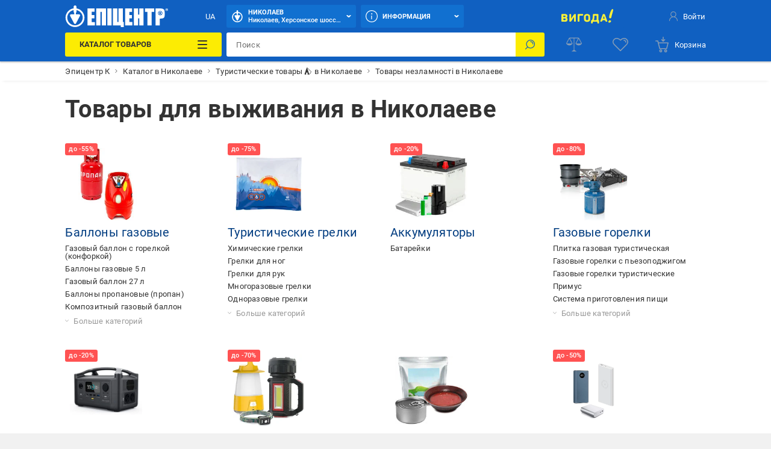

--- FILE ---
content_type: text/html; charset=utf-8
request_url: https://epicentrk.ua/shop/nikolaev/tovary-dlya-vyzhyvannya/
body_size: 95844
content:
<!doctype html>
<html data-n-head-ssr style="--main-font-size: 13px; --vh: 1vh;" lang="ru-UA" data-n-head="%7B%22style%22:%7B%22ssr%22:%22--main-font-size:%2013px;%20--vh:%201vh;%22%7D,%22lang%22:%7B%22ssr%22:%22ru-UA%22%7D%7D">
	<head >
		<meta data-n-head="ssr" charset="utf-8"><meta data-n-head="ssr" http-equiv="X-UA-Compatible" content="ie=edge"><meta data-n-head="ssr" name="color" content="#1060c1"><meta data-n-head="ssr" name="google-site-verification" content="E6KFhHP1BrQIny1daqKr1oYvQVkjpD9-6nUz6AYfQrA"><meta data-n-head="ssr" name="google-site-verification" content="VnBNsu6MgD9OzG3uLMFH1KHQn-301c4tEkVpmsHlOVE"><meta data-n-head="ssr" name="google-site-verification" content="R2yufkBPwmbiE85dQxZDOWz5RBPOHWUDl3lBqujGiDs"><meta data-n-head="ssr" name="facebook-domain-verification" content="fzza0mglo2zhu8s3hlqvb99dcu57fv"><meta data-n-head="ssr" name="cmsmagazine" content="1778a200f971608f9d9b089c8dbfe0ab"><meta data-n-head="ssr" name="msvalidate.01" content="424784A9235DF2538D3B38701D94DF17"><meta data-n-head="ssr" data-hid="sentry-trace" name="sentry-trace" content="17b54cfebb3e4ddb9cc62956cd5b8cf9-8639da7cc44336c3-0"><meta data-n-head="ssr" data-hid="sentry-baggage" name="baggage" content="sentry-environment=production,sentry-public_key=aad9090346edee50153dcdb035e0da5f,sentry-trace_id=17b54cfebb3e4ddb9cc62956cd5b8cf9,sentry-sample_rate=0.1,sentry-transaction=load%3Apage%3Anew,sentry-sampled=false"><meta data-n-head="ssr" data-hid="mobile-web-app-capable" name="mobile-web-app-capable" content="yes"><meta data-n-head="ssr" data-hid="apple-mobile-web-app-title" name="apple-mobile-web-app-title" content="Epicentr K ®"><meta data-n-head="ssr" data-hid="author" name="author" content="Epicentr K ®"><meta data-n-head="ssr" data-hid="theme-color" name="theme-color" content="#1060c1"><meta data-n-head="ssr" data-hid="og:site_name" name="og:site_name" property="og:site_name" content="epicentrk.ua"><meta data-n-head="ssr" data-hid="viewport" name="viewport" content="width=device-width, initial-scale=1"><meta data-n-head="ssr" property="og:url" content="https://epicentrk.ua/shop/nikolaev/tovary-dlya-vyzhyvannya/"><meta data-n-head="ssr" property="og:locale" content="ru-UA"><meta data-n-head="ssr" property="og:locale:alternate" content="uk-UA"><meta data-n-head="ssr" name="keywords" content="Товары для выживания в Николаеве"><meta data-n-head="ssr" property="og:title" content="ᐉ Товары для выживания в Николаеве купить в Эпицентр К • Цена в Украине"><meta data-n-head="ssr" property="og:description" content="Товары для выживания в Николаеве по доступным ценам в Эпицентр К! ⚡️ Огромный выбор брендов, гарантия, отзывы. ✅ Бесплатный самовывоз из Киева и по Украине!"><meta data-n-head="ssr" name="description" content="Товары для выживания в Николаеве по доступным ценам в Эпицентр К! ⚡️ Огромный выбор брендов, гарантия, отзывы. ✅ Бесплатный самовывоз из Киева и по Украине!"><meta data-n-head="ssr" name="robots" content="index, follow"><meta data-n-head="ssr" property="og:image" content="https://epicentrk.ua/upload/iblock/a61/tovary_dlya_vyzhyvannya.jpg"><title>ᐉ Товары для выживания в Николаеве купить в Эпицентр К • Цена в Украине</title><link data-n-head="ssr" rel="icon" type="image/x-icon" href="/favicon.ico"><link data-n-head="ssr" rel="preconnect" href="https://cdn.27.ua"><link data-n-head="ssr" rel="preconnect" href="https://api.epicentrk.ua"><link data-n-head="ssr" rel="preconnect" href="https://recapi.epicentrk.ua"><link data-n-head="ssr" data-hid="shortcut-icon" rel="shortcut icon" href="/_nuxt/icons/icon_64x64.0d9ffe.png"><link data-n-head="ssr" data-hid="apple-touch-icon" rel="apple-touch-icon" href="/_nuxt/icons/icon_512x512.0d9ffe.png" sizes="512x512"><link data-n-head="ssr" rel="manifest" href="/_nuxt/manifest.f165e63c.json" data-hid="manifest"><link data-n-head="ssr" rel="alternate" hreflang="uk-UA" href="https://epicentrk.ua/ua/shop/nikolaev/tovary-dlya-vyzhyvannya/"><link data-n-head="ssr" rel="alternate" hreflang="x-default" href="https://epicentrk.ua/ua/shop/nikolaev/tovary-dlya-vyzhyvannya/"><link data-n-head="ssr" rel="alternate" hreflang="ru-UA" href="https://epicentrk.ua/shop/nikolaev/tovary-dlya-vyzhyvannya/"><link data-n-head="ssr" rel="image_src" href="/upload/nuxt/logo.png"><script data-n-head="ssr" data-hid="esputnik-script">var loadEsputnikScript = () => (!function(t, e, c, n) {  var s = e.createElement(c);  s.async = 1, s.src = 'https://statics.esputnik.com/scripts/' + n + '.js';  var r = e.scripts[0];  r.parentNode.insertBefore(s, r);  var f = function () {  f.c(arguments);  };  f.q = [];  f.c = function () {  f.q.push(arguments);  };  t['eS'] = t['eS'] || f; }(window, document, 'script', 'BD4A232101404F19ABAD3A6EACDE4083'))</script><script data-n-head="ssr" data-hid="gtm-script">var loadGtmScript = () => ((function (w, d, s, l, i) { w[l] = w[l] || []; w[l].push({ 'gtm.start': new Date().getTime(), event: 'gtm.js' }); var f = d.getElementsByTagName(s)[0], j = d.createElement(s), dl = l != 'dataLayer' ? '&l=' + l : ''; j.async = true; j.src = 'https://www.googletagmanager.com/gtm.js?id=' + i + dl; f.parentNode.insertBefore(j, f); })(window, document, 'script', 'dataLayer', 'GTM-MRTS7F'))</script><script data-n-head="ssr">var LANG_ID = "ua"</script><script data-n-head="ssr">window.dataLayer = window.dataLayer || [];
					window.dataLayer.push({"pageType":"Section","categoryId":8401,"categoryName":"Товары незламності","authorized":false,"app_webview":false});
				</script><style data-vue-ssr-id="44159cfc:0 5925bf4b:0 5d811e1e:0 764afde1:0 f87fc0f0:0 38843d5e:0 f4a4c728:0 4432d37c:0 28ffdc62:0 195cc6c2:0 571f1bf4:0 6006c284:0 9c1e4736:0 2c8bd820:0 94207f16:0 3f109fe2:0 0a92033c:0 ccd46c74:0 17215485:0 2455d553:0 8747b728:0 1181fd24:0 228cd741:0 b91f59ce:0 1ea451cb:0 0252ab10:0 0773493b:0 32478151:0 93bd2334:0 0d72d983:0 3e5bf848:0 4b0bf8c6:0 8a4c94fc:0 1e9419da:0 2bb586c6:0 1c388ce6:0 47f8a6d0:0 7cebfbe4:0 56595820:0 28e3f0e8:0 1b64706d:0 d64f97a4:0 7de8c472:0 6ef7011a:0 a79c2412:0 3b6d8997:0">@font-face{font-display:swap;font-family:"Roboto";font-style:normal;font-weight:900;src:url(/_nuxt/fonts/Roboto-Black.a79fc2f.woff2) format("woff2"),url(/_nuxt/fonts/Roboto-Black.23d7e55.woff) format("woff")}@font-face{font-display:swap;font-family:"Roboto";font-style:normal;font-weight:700;src:url(/_nuxt/fonts/Roboto-Bold.213e41a.woff2) format("woff2"),url(/_nuxt/fonts/Roboto-Bold.72e37e5.woff) format("woff")}@font-face{font-display:swap;font-family:"Roboto";font-style:normal;font-weight:500;src:url(/_nuxt/fonts/Roboto-Medium.4f16031.woff2) format("woff2"),url(/_nuxt/fonts/Roboto-Medium.f4fa50c.woff) format("woff")}@font-face{font-display:swap;font-family:"Roboto";font-style:normal;font-weight:400;src:url(/_nuxt/fonts/Roboto-Regular.665b409.woff2) format("woff2"),url(/_nuxt/fonts/Roboto-Regular.fc3d4b3.woff) format("woff")}@font-face{font-display:swap;font-family:"Roboto";font-style:normal;font-weight:300;src:url(/_nuxt/fonts/Roboto-Light.e409296.woff2) format("woff2"),url(/_nuxt/fonts/Roboto-Light.56991a6.woff) format("woff")}@font-face{font-display:swap;font-family:"Roboto";font-style:normal;font-weight:100;src:url(/_nuxt/fonts/Roboto-Thin.46a7fc4.woff2) format("woff2"),url(/_nuxt/fonts/Roboto-Thin.68772c7.woff) format("woff")}@font-face{font-display:swap;font-family:"Roboto";font-style:italic;font-weight:900;src:url(/_nuxt/fonts/Roboto-BlackItalic.fdbe86b.woff2) format("woff2"),url(/_nuxt/fonts/Roboto-BlackItalic.feb5b99.woff) format("woff")}@font-face{font-display:swap;font-family:"Roboto";font-style:italic;font-weight:700;src:url(/_nuxt/fonts/Roboto-BoldItalic.50021ef.woff2) format("woff2"),url(/_nuxt/fonts/Roboto-BoldItalic.90295b7.woff) format("woff")}@font-face{font-display:swap;font-family:"Roboto";font-style:italic;font-weight:500;src:url(/_nuxt/fonts/Roboto-MediumItalic.0be98ef.woff2) format("woff2"),url(/_nuxt/fonts/Roboto-MediumItalic.4c11dad.woff) format("woff")}@font-face{font-display:swap;font-family:"Roboto";font-style:italic;font-weight:400;src:url(/_nuxt/fonts/Roboto-Italic.3b18064.woff2) format("woff2"),url(/_nuxt/fonts/Roboto-Italic.59d248f.woff) format("woff")}@font-face{font-display:swap;font-family:"Roboto";font-style:italic;font-weight:300;src:url(/_nuxt/fonts/Roboto-LightItalic.3b81d96.woff2) format("woff2"),url(/_nuxt/fonts/Roboto-LightItalic.1a005c1.woff) format("woff")}@font-face{font-display:swap;font-family:"Roboto";font-style:italic;font-weight:100;src:url(/_nuxt/fonts/Roboto-ThinItalic.fd53118.woff2) format("woff2"),url(/_nuxt/fonts/Roboto-ThinItalic.8760b0a.woff) format("woff")}@-ms-viewport{width:device-width}a,abbr,acronym,address,applet,article,aside,audio,b,big,blockquote,body,canvas,caption,center,cite,code,dd,del,details,dfn,div,dl,dt,em,embed,fieldset,figcaption,figure,footer,form,h1,h2,h3,h4,h5,h6,header,hgroup,html,i,iframe,img,ins,kbd,label,legend,li,main,mark,menu,nav,object,ol,output,p,pre,q,ruby,s,samp,section,small,span,strike,strong,sub,summary,sup,table,tbody,td,tfoot,th,thead,time,tr,tt,u,ul,var,video{border:0;font-size:100%;font:inherit;margin:0;padding:0;vertical-align:baseline}article,aside,details,figcaption,figure,footer,header,hgroup,main,menu,nav,section,summary{display:block}*,:after,:before{-webkit-box-sizing:inherit;box-sizing:inherit}html{-webkit-box-sizing:border-box;box-sizing:border-box;-ms-touch-action:manipulation;touch-action:manipulation;-webkit-text-size-adjust:100%;-ms-text-size-adjust:100%;-ms-overflow-style:scrollbar;-webkit-tap-highlight-color:rgba(0,0,0,0)}body{font-family:sans-serif;line-height:1;text-align:left}[tabindex="-1"]:focus:not(:focus-visible){outline:0!important}ol,ul{list-style:none}blockquote,q{quotes:none}blockquote:after,blockquote:before,q:after,q:before{content:"";content:none}table{border-collapse:collapse;border-spacing:0}caption{caption-side:bottom}th{text-align:inherit;text-align:-webkit-match-parent}hr{-webkit-box-sizing:content-box;box-sizing:content-box;height:0;overflow:visible}code,kbd,pre,samp{font-family:monospace,monospace}pre{overflow:auto;-ms-overflow-style:scrollbar}a{background-color:transparent;-webkit-text-decoration-skip:objects}abbr[title]{border-bottom:0;cursor:help;text-decoration:underline;-webkit-text-decoration:underline dotted;text-decoration:underline dotted;-webkit-text-decoration-skip-ink:none;text-decoration-skip-ink:none}address{font-style:normal;line-height:inherit}b,strong{font-weight:bolder}small{font-size:80%}sub,sup{font-size:75%;line-height:0;position:relative}sub{bottom:-.25em}sup{top:-.5em}em{font-style:italic}img{border-style:none}svg:not(:root){overflow:hidden}button{border-radius:0}button:focus{outline:1px dotted;outline:5px auto -webkit-focus-ring-color}button,input,optgroup,select,textarea{font-family:inherit;font-size:inherit;line-height:inherit;margin:0}[type=button],[type=reset],[type=submit],button{-webkit-appearance:button}input[type=date],input[type=datetime-local],input[type=month],input[type=time]{-webkit-appearance:listbox}button,input{overflow:visible}button,select{text-transform:none}[role=button]{cursor:pointer}select{word-wrap:normal}[type=button]::-moz-focus-inner,[type=reset]::-moz-focus-inner,[type=submit]::-moz-focus-inner,button::-moz-focus-inner{border-style:none;padding:0}input[type=checkbox],input[type=radio]{-webkit-box-sizing:border-box;box-sizing:border-box;padding:0}[tabindex="-1"]:focus{outline:0!important}fieldset{min-width:0}legend{color:inherit;display:block;max-width:100%;white-space:normal}progress{vertical-align:baseline}textarea{overflow:auto;resize:vertical}[type=checkbox],[type=radio]{-webkit-box-sizing:border-box;box-sizing:border-box;padding:0}[type=number]::-webkit-inner-spin-button,[type=number]::-webkit-outer-spin-button{height:auto}[type=search]{-webkit-appearance:textfield;outline-offset:-2px}[type=search]::-webkit-search-cancel-button,[type=search]::-webkit-search-decoration{-webkit-appearance:none}::-webkit-file-upload-button{-webkit-appearance:button;font:inherit}output{display:inline-block}[hidden],template{display:none}[role=button],button,input[type=button],input[type=reset],input[type=submit]{-webkit-appearance:button;-moz-appearance:button;appearance:button;background:none;border:0;color:inherit;font:inherit;font-size:100%;padding:0;text-align:inherit;-webkit-user-select:none;-moz-user-select:none;-ms-user-select:none;user-select:none}[role=button]:not(:disabled),button:not(:disabled),input[type=button]:not(:disabled),input[type=reset]:not(:disabled),input[type=submit]:not(:disabled){cursor:pointer}[role=button]:-moz-focusring,button:-moz-focusring,input[type=button]:-moz-focusring,input[type=reset]:-moz-focusring,input[type=submit]:-moz-focusring{outline:none}[role=button]:focus,button:focus,input[type=button]:focus,input[type=reset]:focus,input[type=submit]:focus{outline:none}a{color:inherit;-webkit-text-decoration:none;text-decoration:none}a:-moz-focusring{outline:none}a:focus{outline:none}:root{--star:"M6.05 1.357a.994.994 0 0 1 1.689 0l1.587 2.554c.137.22.355.378.606.44l2.92.721a.994.994 0 0 1 .521 1.605l-1.938 2.3a.993.993 0 0 0-.231.711l.216 3a.994.994 0 0 1-1.365.992l-2.786-1.133a.994.994 0 0 0-.749 0L3.735 13.68a.994.994 0 0 1-1.366-.992l.217-3a.994.994 0 0 0-.231-.712L.416 6.677a.994.994 0 0 1 .522-1.605l2.92-.721a.994.994 0 0 0 .605-.44l1.588-2.554Z";--load-blue:url("[data-uri]");--load-white:url("[data-uri]");--load-red:url("[data-uri]");--yellow:#fcec03;--orange:#ffc342;--blue:#1060c1;--el-blue:#1170d0;--green:green;--red:#ff5252;--white:#fff;--black:#000;--black-bf:#1e1e1e;--purple:#ff38eb;--bg-main:#fafafa;--bg-secondary:#f1f1f1;--bg-primary:#e3e7f7;--disabled:#e6e6e6;--link:#003c80;--stroke:#ebebeb;--red-text:#d21e1e;--stars:#ffc20a;--gray-color-100:#333;--gray-color-70:#707070;--gray-color-50:#999;--gray-color-30:#c2c2c2;--gray-color-20:#f5f5f5;--gray-color-10:#fafafa;--light-blue:#d8eaf9;--taf-black:#000;--taf-blue:#060e9f;--taf-red:#f00000;--taf-green:#19351a;--taf-off-white:#faf2f0;--taf-warm-gray:#544a45;--taf-gray:#7a7a7a;--header-color-main:#1060c1;--header-color-button:#1170d0;--header-color-button-hover:#137eea;--header-color-bf-main:#000;--header-color-bf-button:#333;--header-color-bf-button-hover:#404040}:focus,:focus-visible{outline:none}::-webkit-input-placeholder{color:#707070;color:var(--gray-color-70);opacity:1}::-moz-placeholder{color:#707070;color:var(--gray-color-70);opacity:1}:-ms-input-placeholder{color:#707070;color:var(--gray-color-70);opacity:1}::-ms-input-placeholder{color:#707070;color:var(--gray-color-70);opacity:1}::placeholder{color:#707070;color:var(--gray-color-70);opacity:1}:-webkit-autofill{-webkit-box-shadow:inset 0 0 0 30px #fff;box-shadow:inset 0 0 0 30px #fff;-webkit-box-shadow:inset 0 0 0 30px var(--white);box-shadow:inset 0 0 0 30px var(--white);-webkit-text-fill-color:#333;-webkit-text-fill-color:var(--gray-color-100)}:-webkit-autofill:active,:-webkit-autofill:focus,:-webkit-autofill:hover{-webkit-box-shadow:inset 0 0 0 30px #fff;box-shadow:inset 0 0 0 30px #fff;-webkit-box-shadow:inset 0 0 0 30px var(--white);box-shadow:inset 0 0 0 30px var(--white);-webkit-text-fill-color:#333;-webkit-text-fill-color:var(--gray-color-100)}::-webkit-inner-spin-button,::-webkit-outer-spin-button{-webkit-appearance:none;margin:0}[data-theme=gray]{-webkit-filter:grayscale(1);filter:grayscale(1)}body,html{color:#333;color:var(--gray-color-100);-webkit-font-smoothing:antialiased;letter-spacing:.2px;line-height:1.5;-webkit-text-size-adjust:100%;-moz-text-size-adjust:100%;-ms-text-size-adjust:100%;text-size-adjust:100%;background-color:#f1f1f1;background-color:var(--bg-secondary);font-family:"Roboto",sans-serif;font-size:var(--main-font-size);font-weight:400}body>* ::-webkit-scrollbar,html>* ::-webkit-scrollbar{height:5px;width:5px}body>* ::-webkit-scrollbar-thumb,html>* ::-webkit-scrollbar-thumb{background-color:#c2c2c2;background-color:var(--gray-color-30);border-radius:0}body>* ::-webkit-scrollbar-track,html>* ::-webkit-scrollbar-track{background-color:transparent}img{pointer-events:none}input[type=search]{-webkit-appearance:none}#__template{display:-webkit-box;display:-ms-flexbox;display:flex;-webkit-box-orient:vertical;-webkit-box-direction:normal;-ms-flex-direction:column;flex-direction:column;min-height:100vh}#__template>main{-webkit-box-shadow:0 0 40px rgba(12,12,13,.2);box-shadow:0 0 40px rgba(12,12,13,.2);margin:0 auto;max-width:1920px;width:100%}#__template>footer{margin-top:auto}#__template .swiper-slide{-webkit-box-sizing:border-box;box-sizing:border-box}.is-open-banner-app{padding-top:80px}.is-open-banner-app.is-installed{padding-top:44px}.ep-blocked-scroll{height:100vh;height:calc(var(--vh, 1vh)*100);height:100dvh;max-height:100vh;max-height:calc(var(--vh, 1vh)*100);max-height:100dvh;min-height:100vh;min-height:calc(var(--vh, 1vh)*100);min-height:100dvh;overflow:hidden;-ms-touch-action:none;touch-action:none}.ep-icon{display:inline-block;height:24px;position:relative;stroke-width:0;width:24px;z-index:2}.ep-icon,.ep-icon use{fill:currentColor;stroke:currentColor}.sticker{border-radius:3px;color:#fff;color:var(--white);display:inline-block;font-size:.6923076923rem;font-weight:500;left:0;line-height:10px;padding:3px 4px;position:absolute;text-align:center;text-transform:uppercase;top:0;white-space:nowrap;z-index:8}@media(min-width:961px){.sticker{font-size:.8461538462rem;line-height:12px;padding:4px 6px}}.item-label .sticker{border-radius:3px;font-size:.6923076923rem;padding:4px 8px}.sticker.hit{background-color:#ffc342;background-color:var(--orange)}.sticker.new{background-color:green;background-color:var(--green)}.sticker.gift{background-color:#ff38eb;background-color:var(--purple)}.sticker.action{background-color:#ff5252;background-color:var(--red)}.sticker.success{background:green;background:var(--green)}.sticker.price{background:#fff;background:var(--white);color:#ff5252;color:var(--red)}.sticker.code{background-color:#f1f1f1;background-color:var(--bg-secondary);color:#333;color:var(--gray-color-100);display:inline;font-weight:400;position:inherit}.sticker.black{background-color:#333;background-color:var(--gray-color-100)}.sticker.trueSaill{background-color:#fcec03;background-color:var(--yellow);color:#d21e1e;color:var(--red-text)}.sticker.bf{background-color:#1f1f1f}.sticker.bf,.sticker.prise{color:#fff;color:var(--white);font-weight:700;text-transform:uppercase}.sticker.prise{background-color:#5a009e}[data-theme-black-friday] .sticker{background-color:#1e1e1e!important;background-color:var(--black-bf)!important}.ep-video{background-image:url("[data-uri]");background-image:var(--load-blue);background-position:50%;background-repeat:no-repeat;background-size:60px;display:block;height:0;margin-bottom:30px;padding-bottom:56.25%;position:relative;width:100%}.ep-video iframe,.ep-video video{border:0;height:100%;left:0;position:absolute;top:0;width:100%}.table{overflow:auto;width:100%}.tippy-popper{pointer-events:all}.tippy-popper .tippy-tooltip{font-size:.8461538462rem;text-align:left}.tippy-popper .tippy-tooltip a{color:#003c80;color:var(--link)}@media(min-width:1200px){.tippy-popper .tippy-tooltip a:hover{-webkit-text-decoration:underline;text-decoration:underline}}.tippy-popper .tippy-tooltip.adv-theme{font-size:.9230769231rem}.tippy-popper .tippy-tooltip.adv-theme a{color:#fff;color:var(--white);-webkit-text-decoration:underline;text-decoration:underline}@media(min-width:1200px){.tippy-popper .tippy-tooltip.adv-theme a:hover{-webkit-text-decoration:none;text-decoration:none}}@font-face{font-family:"swiper-icons";font-style:normal;font-weight:400;src:url("data:application/font-woff;charset=utf-8;base64, [base64]//wADZ2x5ZgAAAywAAADMAAAD2MHtryVoZWFkAAABbAAAADAAAAA2E2+eoWhoZWEAAAGcAAAAHwAAACQC9gDzaG10eAAAAigAAAAZAAAArgJkABFsb2NhAAAC0AAAAFoAAABaFQAUGG1heHAAAAG8AAAAHwAAACAAcABAbmFtZQAAA/gAAAE5AAACXvFdBwlwb3N0AAAFNAAAAGIAAACE5s74hXjaY2BkYGAAYpf5Hu/j+W2+MnAzMYDAzaX6QjD6/4//Bxj5GA8AuRwMYGkAPywL13jaY2BkYGA88P8Agx4j+/8fQDYfA1AEBWgDAIB2BOoAeNpjYGRgYNBh4GdgYgABEMnIABJzYNADCQAACWgAsQB42mNgYfzCOIGBlYGB0YcxjYGBwR1Kf2WQZGhhYGBiYGVmgAFGBiQQkOaawtDAoMBQxXjg/wEGPcYDDA4wNUA2CCgwsAAAO4EL6gAAeNpj2M0gyAACqxgGNWBkZ2D4/wMA+xkDdgAAAHjaY2BgYGaAYBkGRgYQiAHyGMF8FgYHIM3DwMHABGQrMOgyWDLEM1T9/w8UBfEMgLzE////P/5//f/V/xv+r4eaAAeMbAxwIUYmIMHEgKYAYjUcsDAwsLKxc3BycfPw8jEQA/[base64]/uznmfPFBNODM2K7MTQ45YEAZqGP81AmGGcF3iPqOop0r1SPTaTbVkfUe4HXj97wYE+yNwWYxwWu4v1ugWHgo3S1XdZEVqWM7ET0cfnLGxWfkgR42o2PvWrDMBSFj/IHLaF0zKjRgdiVMwScNRAoWUoH78Y2icB/yIY09An6AH2Bdu/UB+yxopYshQiEvnvu0dURgDt8QeC8PDw7Fpji3fEA4z/PEJ6YOB5hKh4dj3EvXhxPqH/SKUY3rJ7srZ4FZnh1PMAtPhwP6fl2PMJMPDgeQ4rY8YT6Gzao0eAEA409DuggmTnFnOcSCiEiLMgxCiTI6Cq5DZUd3Qmp10vO0LaLTd2cjN4fOumlc7lUYbSQcZFkutRG7g6JKZKy0RmdLY680CDnEJ+UMkpFFe1RN7nxdVpXrC4aTtnaurOnYercZg2YVmLN/d/gczfEimrE/fs/bOuq29Zmn8tloORaXgZgGa78yO9/cnXm2BpaGvq25Dv9S4E9+5SIc9PqupJKhYFSSl47+Qcr1mYNAAAAeNptw0cKwkAAAMDZJA8Q7OUJvkLsPfZ6zFVERPy8qHh2YER+3i/BP83vIBLLySsoKimrqKqpa2hp6+jq6RsYGhmbmJqZSy0sraxtbO3sHRydnEMU4uR6yx7JJXveP7WrDycAAAAAAAH//wACeNpjYGRgYOABYhkgZgJCZgZNBkYGLQZtIJsFLMYAAAw3ALgAeNolizEKgDAQBCchRbC2sFER0YD6qVQiBCv/H9ezGI6Z5XBAw8CBK/m5iQQVauVbXLnOrMZv2oLdKFa8Pjuru2hJzGabmOSLzNMzvutpB3N42mNgZGBg4GKQYzBhYMxJLMlj4GBgAYow/P/PAJJhLM6sSoWKfWCAAwDAjgbRAAB42mNgYGBkAIIbCZo5IPrmUn0hGA0AO8EFTQAA") format("woff")}:root{--swiper-theme-color:#007aff}:host{display:block;margin-left:auto;margin-right:auto;position:relative;z-index:1}.swiper{display:block;list-style:none;margin-left:auto;margin-right:auto;padding:0;position:relative;z-index:1}.swiper-vertical>.swiper-wrapper{-webkit-box-orient:vertical;-webkit-box-direction:normal;-ms-flex-direction:column;flex-direction:column}.swiper-wrapper{-webkit-box-sizing:content-box;box-sizing:content-box;display:-webkit-box;display:-ms-flexbox;display:flex;height:100%;position:relative;-webkit-transition-property:-webkit-transform;transition-property:-webkit-transform;transition-property:transform;transition-property:transform,-webkit-transform;-webkit-transition-timing-function:ease;-webkit-transition-timing-function:initial;transition-timing-function:ease;-webkit-transition-timing-function:var(--swiper-wrapper-transition-timing-function,initial);transition-timing-function:var(--swiper-wrapper-transition-timing-function,initial);width:100%;z-index:1}.swiper-android .swiper-slide,.swiper-ios .swiper-slide,.swiper-wrapper{-webkit-transform:translateZ(0);transform:translateZ(0)}.swiper-horizontal{-ms-touch-action:pan-y;touch-action:pan-y}.swiper-vertical{-ms-touch-action:pan-x;touch-action:pan-x}.swiper-slide{-ms-flex-negative:0;display:block;flex-shrink:0;height:100%;position:relative;-webkit-transition-property:-webkit-transform;transition-property:-webkit-transform;transition-property:transform;transition-property:transform,-webkit-transform;width:100%}.swiper-slide-invisible-blank{visibility:hidden}.swiper-autoheight,.swiper-autoheight .swiper-slide{height:auto}.swiper-autoheight .swiper-wrapper{-webkit-box-align:start;-ms-flex-align:start;align-items:flex-start;-webkit-transition-property:height,-webkit-transform;transition-property:height,-webkit-transform;transition-property:transform,height;transition-property:transform,height,-webkit-transform}.swiper-backface-hidden .swiper-slide{-webkit-backface-visibility:hidden;backface-visibility:hidden;-webkit-transform:translateZ(0);transform:translateZ(0)}.swiper-3d.swiper-css-mode .swiper-wrapper{-webkit-perspective:1200px;perspective:1200px}.swiper-3d .swiper-wrapper{-webkit-transform-style:preserve-3d;transform-style:preserve-3d}.swiper-3d{-webkit-perspective:1200px;perspective:1200px}.swiper-3d .swiper-cube-shadow,.swiper-3d .swiper-slide{-webkit-transform-style:preserve-3d;transform-style:preserve-3d}.swiper-css-mode>.swiper-wrapper{overflow:auto;scrollbar-width:none;-ms-overflow-style:none}.swiper-css-mode>.swiper-wrapper::-webkit-scrollbar{display:none}.swiper-css-mode>.swiper-wrapper>.swiper-slide{scroll-snap-align:start start}.swiper-css-mode.swiper-horizontal>.swiper-wrapper{-ms-scroll-snap-type:x mandatory;scroll-snap-type:x mandatory}.swiper-css-mode.swiper-vertical>.swiper-wrapper{-ms-scroll-snap-type:y mandatory;scroll-snap-type:y mandatory}.swiper-css-mode.swiper-free-mode>.swiper-wrapper{-ms-scroll-snap-type:none;scroll-snap-type:none}.swiper-css-mode.swiper-free-mode>.swiper-wrapper>.swiper-slide{scroll-snap-align:none}.swiper-css-mode.swiper-centered>.swiper-wrapper:before{content:"";-ms-flex-negative:0;flex-shrink:0;-webkit-box-ordinal-group:10000;-ms-flex-order:9999;order:9999}.swiper-css-mode.swiper-centered>.swiper-wrapper>.swiper-slide{scroll-snap-align:center center;scroll-snap-stop:always}.swiper-css-mode.swiper-centered.swiper-horizontal>.swiper-wrapper>.swiper-slide:first-child{margin-left:var(--swiper-centered-offset-before)}.swiper-css-mode.swiper-centered.swiper-horizontal>.swiper-wrapper:before{height:100%;min-height:1px;width:var(--swiper-centered-offset-after)}.swiper-css-mode.swiper-centered.swiper-vertical>.swiper-wrapper>.swiper-slide:first-child{margin-top:var(--swiper-centered-offset-before)}.swiper-css-mode.swiper-centered.swiper-vertical>.swiper-wrapper:before{height:var(--swiper-centered-offset-after);min-width:1px;width:100%}.swiper-3d .swiper-slide-shadow,.swiper-3d .swiper-slide-shadow-bottom,.swiper-3d .swiper-slide-shadow-left,.swiper-3d .swiper-slide-shadow-right,.swiper-3d .swiper-slide-shadow-top{height:100%;left:0;pointer-events:none;position:absolute;top:0;width:100%;z-index:10}.swiper-3d .swiper-slide-shadow{background:rgba(0,0,0,.15)}.swiper-3d .swiper-slide-shadow-left{background-image:-webkit-gradient(linear,right top,left top,from(rgba(0,0,0,.5)),to(transparent));background-image:linear-gradient(270deg,rgba(0,0,0,.5),transparent)}.swiper-3d .swiper-slide-shadow-right{background-image:-webkit-gradient(linear,left top,right top,from(rgba(0,0,0,.5)),to(transparent));background-image:linear-gradient(90deg,rgba(0,0,0,.5),transparent)}.swiper-3d .swiper-slide-shadow-top{background-image:-webkit-gradient(linear,left bottom,left top,from(rgba(0,0,0,.5)),to(transparent));background-image:linear-gradient(0deg,rgba(0,0,0,.5),transparent)}.swiper-3d .swiper-slide-shadow-bottom{background-image:-webkit-gradient(linear,left top,left bottom,from(rgba(0,0,0,.5)),to(transparent));background-image:linear-gradient(180deg,rgba(0,0,0,.5),transparent)}.swiper-lazy-preloader{border:4px solid #007aff;border:4px solid var(--swiper-preloader-color,var(--swiper-theme-color));border-radius:50%;border-top:4px solid transparent;-webkit-box-sizing:border-box;box-sizing:border-box;height:42px;left:50%;margin-left:-21px;margin-top:-21px;position:absolute;top:50%;-webkit-transform-origin:50%;transform-origin:50%;width:42px;z-index:10}.swiper-watch-progress .swiper-slide-visible .swiper-lazy-preloader,.swiper:not(.swiper-watch-progress) .swiper-lazy-preloader{-webkit-animation:swiper-preloader-spin 1s linear infinite;animation:swiper-preloader-spin 1s linear infinite}.swiper-lazy-preloader-white{--swiper-preloader-color:#fff}.swiper-lazy-preloader-black{--swiper-preloader-color:#000}@-webkit-keyframes swiper-preloader-spin{0%{-webkit-transform:rotate(0deg);transform:rotate(0deg)}to{-webkit-transform:rotate(1turn);transform:rotate(1turn)}}@keyframes swiper-preloader-spin{0%{-webkit-transform:rotate(0deg);transform:rotate(0deg)}to{-webkit-transform:rotate(1turn);transform:rotate(1turn)}}.swiper-fade.swiper-free-mode .swiper-slide{-webkit-transition-timing-function:ease-out;transition-timing-function:ease-out}.swiper-fade .swiper-slide{pointer-events:none;-webkit-transition-property:opacity;transition-property:opacity}.swiper-fade .swiper-slide .swiper-slide{pointer-events:none}.swiper-fade .swiper-slide-active,.swiper-fade .swiper-slide-active .swiper-slide-active{pointer-events:auto}.swiper-grid>.swiper-wrapper{-ms-flex-wrap:wrap;flex-wrap:wrap}.swiper-grid-column>.swiper-wrapper{-ms-flex-wrap:wrap;flex-wrap:wrap;-webkit-box-orient:vertical;-webkit-box-direction:normal;-ms-flex-direction:column;flex-direction:column}.swiper-scrollbar{background:rgba(0,0,0,.1);background:var(--swiper-scrollbar-bg-color,rgba(0,0,0,.1));border-radius:10px;border-radius:var(--swiper-scrollbar-border-radius,10px);position:relative;-ms-touch-action:none;touch-action:none}.swiper-scrollbar-disabled>.swiper-scrollbar,.swiper-scrollbar.swiper-scrollbar-disabled{display:none!important}.swiper-horizontal>.swiper-scrollbar,.swiper-scrollbar.swiper-scrollbar-horizontal{bottom:4px;bottom:var(--swiper-scrollbar-bottom,4px);height:4px;height:var(--swiper-scrollbar-size,4px);left:1%;left:var(--swiper-scrollbar-sides-offset,1%);position:absolute;top:auto;top:var(--swiper-scrollbar-top,auto);width:98%;width:calc(100% - var(--swiper-scrollbar-sides-offset, 1%)*2);z-index:50}.swiper-scrollbar.swiper-scrollbar-vertical,.swiper-vertical>.swiper-scrollbar{height:98%;height:calc(100% - var(--swiper-scrollbar-sides-offset, 1%)*2);left:auto;left:var(--swiper-scrollbar-left,auto);position:absolute;right:4px;right:var(--swiper-scrollbar-right,4px);top:1%;top:var(--swiper-scrollbar-sides-offset,1%);width:4px;width:var(--swiper-scrollbar-size,4px);z-index:50}.swiper-scrollbar-drag{background:rgba(0,0,0,.5);background:var(--swiper-scrollbar-drag-bg-color,rgba(0,0,0,.5));border-radius:10px;border-radius:var(--swiper-scrollbar-border-radius,10px);height:100%;left:0;position:relative;top:0;width:100%}.swiper-scrollbar-cursor-drag{cursor:move}.swiper-scrollbar-lock{display:none}.swiper{overflow:hidden}.swiper-wrapper{-webkit-box-sizing:border-box;box-sizing:border-box}.fade-enter-active,.fade-leave-active{-webkit-transition:opacity .3s;transition:opacity .3s}.fade-enter,.fade-leave-to{opacity:0}.top-fade-enter-active,.top-fade-leave-active{-webkit-transition:all .3s ease;transition:all .3s ease}.top-fade-enter,.top-fade-leave-to{opacity:0;-webkit-transform:translateY(-10px);transform:translateY(-10px)}.zoom-enter-active,.zoom-leave-active{-webkit-transition:opacity .3s,-webkit-transform .3s;transition:opacity .3s,-webkit-transform .3s;transition:opacity .3s,transform .3s;transition:opacity .3s,transform .3s,-webkit-transform .3s}.zoom-enter,.zoom-leave-to{opacity:0;-webkit-transform:scale(0);transform:scale(0)}.list-item{display:inline-block}.list-enter-active,.list-leave-active{-webkit-transition:all .3s;transition:all .3s}.list-enter,.list-leave-to{opacity:0;-webkit-transform:translateY(-24px);transform:translateY(-24px)}.slide-left-enter-active,.slide-left-leave-active{-webkit-transition:opacity .3s,-webkit-transform .3s;transition:opacity .3s,-webkit-transform .3s;transition:transform .3s,opacity .3s;transition:transform .3s,opacity .3s,-webkit-transform .3s}.slide-left-enter,.slide-left-leave-to{opacity:0;-webkit-transform:translateX(-100px);transform:translateX(-100px)}.rotate-enter-active,.rotate-leave-active{-webkit-transition:opacity .3s,-webkit-transform .3s;transition:opacity .3s,-webkit-transform .3s;transition:transform .3s,opacity .3s;transition:transform .3s,opacity .3s,-webkit-transform .3s}.rotate-enter,.rotate-leave-to{opacity:0;-webkit-transform:rotate(1turn) scale(0);transform:rotate(1turn) scale(0)}.accordion-enter-active,.accordion-leave-active{-webkit-transition:height .3s ease;transition:height .3s ease;will-change:height}.accordion-enter,.accordion-leave-to{height:0!important}
code[class*=language-],pre[class*=language-]{text-align:left;white-space:pre;word-break:normal;word-spacing:normal;word-wrap:normal;background:#263238;color:#c3cee3;font-family:Roboto Mono,monospace;font-size:1em;-ms-hyphens:none;hyphens:none;line-height:1.5em;-moz-tab-size:4;-o-tab-size:4;tab-size:4}code[class*=language-] ::-moz-selection,code[class*=language-]::-moz-selection,pre[class*=language-] ::-moz-selection,pre[class*=language-]::-moz-selection{background:#363636}code[class*=language-] ::selection,code[class*=language-]::selection,pre[class*=language-] ::selection,pre[class*=language-]::selection{background:#363636}:not(pre)>code[class*=language-]{border-radius:.2em;padding:.1em;white-space:normal}pre[class*=language-]{margin:.5em 0;overflow:auto;padding:1.25em 1em;position:relative}.language-css>code,.language-sass>code,.language-scss>code{color:#fd9170}[class*=language-] .namespace{opacity:.7}.token.atrule{color:#c792ea}.token.attr-name{color:#ffcb6b}.token.attr-value,.token.attribute{color:#c3e88d}.token.boolean{color:#c792ea}.token.builtin{color:#ffcb6b}.token.cdata,.token.char{color:#80cbc4}.token.class{color:#ffcb6b}.token.class-name,.token.color{color:#f2ff00}.token.comment{color:#546e7a}.token.constant{color:#c792ea}.token.deleted{color:#f07178}.token.doctype{color:#546e7a}.token.entity{color:#f07178}.token.function{color:#c792ea}.token.hexcode{color:#f2ff00}.token.id,.token.important{color:#c792ea;font-weight:700}.token.inserted{color:#80cbc4}.token.keyword{color:#c792ea;font-style:italic}.token.number{color:#fd9170}.token.operator{color:#89ddff}.token.prolog{color:#546e7a}.token.property{color:#80cbc4}.token.pseudo-class,.token.pseudo-element{color:#c3e88d}.token.punctuation{color:#89ddff}.token.regex{color:#f2ff00}.token.selector{color:#f07178}.token.string{color:#c3e88d}.token.symbol{color:#c792ea}.token.tag,.token.unit{color:#f07178}.token.url{color:#fd9170}.token.variable{color:#f07178}
._dkxxRgsu{display:-webkit-box;display:-ms-flexbox;display:flex;left:0;position:fixed;top:0;z-index:99999;-webkit-box-align:center;-ms-flex-align:center;align-items:center;-webkit-box-pack:center;-ms-flex-pack:center;background:hsla(0,0%,100%,.8);height:100%;justify-content:center;width:100%}._N1MgGMtJ{width:60px}._N1MgGMtJ._ZqxfVsmI{display:-webkit-box;display:-ms-flexbox;display:flex;position:relative;-webkit-box-align:center;-ms-flex-align:center;align-items:center;-webkit-box-pack:center;-ms-flex-pack:center;border-radius:50%;height:60px;justify-content:center;width:60px}._N1MgGMtJ._ZqxfVsmI svg{display:block;height:24px;width:24px}._N1MgGMtJ._ZqxfVsmI:before{border:4px solid var(--red);border-radius:50%}._N1MgGMtJ._ZqxfVsmI:after,._N1MgGMtJ._ZqxfVsmI:before{bottom:0;content:"";left:0;position:absolute;right:0;top:0}._N1MgGMtJ._ZqxfVsmI:after{-webkit-animation-duration:1s;animation-duration:1s;-webkit-animation-iteration-count:infinite;animation-iteration-count:infinite;-webkit-animation-name:_NqAyqNLg;animation-name:_NqAyqNLg;-webkit-animation-timing-function:cubic-bezier(.1,.6,.2,0);animation-timing-function:cubic-bezier(.1,.6,.2,0);border:1px solid var(--red);border-radius:50%;opacity:1}@-webkit-keyframes _NqAyqNLg{0%{bottom:0;left:0;opacity:1;right:0;top:0}to{border-width:1px;bottom:-24px;left:-24px;opacity:0;right:-24px;top:-24px}}@keyframes _NqAyqNLg{0%{bottom:0;left:0;opacity:1;right:0;top:0}to{border-width:1px;bottom:-24px;left:-24px;opacity:0;right:-24px;top:-24px}}
._iWci8VHm{background-color:hsla(0,0%,100%,.6);bottom:0;left:0;position:fixed;right:0;top:0;z-index:29}
._ox5HOwNM{position:relative;-webkit-transition-duration:.3s;transition-duration:.3s;-webkit-transition-property:top;transition-property:top;z-index:30}._ox5HOwNM._kJ6mA2wu{position:sticky;top:0}._ox5HOwNM._kJ6mA2wu._SYzJf3UZ{top:80px}._ox5HOwNM._kJ6mA2wu._TG-hPbj6{top:44px}._ox5HOwNM._kJ6mA2wu._d0VqxwBD{top:-60px}._m73FYHub{background-color:var(--header-color-main);color:var(--white);line-height:1}[data-theme-taf] ._m73FYHub{background-color:var(--white);color:var(--taf-black)}._m73FYHub:before{bottom:0;-webkit-box-shadow:0 2px 2px 0 rgba(0,0,0,.2);box-shadow:0 2px 2px 0 rgba(0,0,0,.2);content:"";left:0;pointer-events:none;position:absolute;right:0;top:0;z-index:2}._m73FYHub[class~=ep-desktop]{padding-bottom:8px;padding-top:8px}@media(max-width:639.98px){._m73FYHub[class~=ep-desktop]{height:40px;overflow:hidden;padding-bottom:4px;padding-top:4px}}@media(min-width:640px)and (max-width:960.98px){._m73FYHub[class~=ep-desktop]{height:54px;overflow:hidden}}._m73FYHub[class~=ep-mobile]{padding-bottom:4px;padding-top:4px}@media(min-width:640px){._m73FYHub[class~=ep-mobile]{padding-bottom:8px;padding-top:8px}}._m73FYHub ._hlmF96lf{left:0;position:absolute;right:0;top:40px;z-index:3}@media(min-width:640px){._m73FYHub ._hlmF96lf{top:54px}}._m73FYHub ._qHNCDGYL{margin-left:-4px;margin-right:-4px}._m73FYHub ._J4LjZquo{padding:0;position:relative;right:4px}._m73FYHub ._hlmF96lf ._4PiXKZLD{max-height:calc(100vh - 48px);max-height:calc(var(--vh, 1vh)*100 - 48px)}@media(max-width:960.98px){._m73FYHub ._hlmF96lf ._4PiXKZLD{margin-left:-8px;width:calc(100% + 8px)}}@media(min-width:640px){._m73FYHub ._hlmF96lf ._4PiXKZLD{max-height:calc(100vh - 64px);max-height:calc(var(--vh, 1vh)*100 - 64px)}}
._TLTJYFce ._Q3gCuwFr{margin-left:-4px;margin-right:-4px}._TLTJYFce ._puavUskC{display:-webkit-box;display:-ms-flexbox;display:flex;-webkit-box-align:center;-ms-flex-align:center;align-items:center;-webkit-box-ordinal-group:21;-ms-flex-order:20;height:32px;order:20;padding-left:4px;padding-right:4px}@media(min-width:640px){._TLTJYFce ._puavUskC{height:38px}}@media(max-width:960.98px){._TLTJYFce ._puavUskC._5yGBDDL9{display:none}}@media(min-width:961px){._TLTJYFce ._puavUskC._gjCsGYyu{margin-bottom:8px}._TLTJYFce ._uUUOydRg{height:40px}}@media(max-width:960.98px){._TLTJYFce ._puavUskC._q7XF8xWl{-webkit-box-ordinal-group:3;-ms-flex-order:2;order:2}._TLTJYFce ._puavUskC._NwF9Mhp8{-webkit-box-ordinal-group:2;-ms-flex-order:1;order:1}._TLTJYFce ._puavUskC._T7tdlXBQ{-webkit-box-ordinal-group:4;-ms-flex-order:3;order:3}._TLTJYFce ._puavUskC._UPTa1UlJ{-webkit-box-ordinal-group:5;-ms-flex-order:4;order:4}}._TLTJYFce ._puavUskC._cuuxA0g\+{display:-webkit-box;display:-ms-flexbox;display:flex;-webkit-box-pack:end;-ms-flex-pack:end;justify-content:flex-end}@media(min-width:961px){._TLTJYFce ._puavUskC._cuuxA0g\+{-webkit-box-pack:justify;-ms-flex-pack:justify;justify-content:space-between;padding-left:32px}}._jw2XCAVY{-webkit-box-pack:end;-ms-flex-pack:end;justify-content:flex-end}
._Vhg-mZ6Z{margin-left:auto;margin-right:auto;max-width:1600px;padding-left:16px;padding-right:16px;width:100%}@media(min-width:961px){._Vhg-mZ6Z{padding-left:8px;padding-right:8px;width:89%}}@media(min-width:1200px){._Vhg-mZ6Z{width:84.3%}}._Vhg-mZ6Z._8vJ3jQBT{max-width:1920px;width:100%}._Vhg-mZ6Z._RklAnv9b{padding-left:0;padding-right:0}
._1IMKoqIN{display:-webkit-box;display:-ms-flexbox;display:flex;-ms-flex-wrap:wrap;flex-wrap:wrap;margin-left:-4px;margin-right:-4px}@media(min-width:961px){._1IMKoqIN{margin-left:-8px;margin-right:-8px}}._2ocRqPCw{margin-left:0;margin-right:0}
._ThOL1eIP{-webkit-box-flex:0;-ms-flex:0 0 4.1666666667%;flex:0 0 4.1666666667%;max-width:4.1666666667%;padding-left:4px;padding-right:4px;position:relative;width:100%}@media(min-width:961px){._ThOL1eIP{padding-left:8px;padding-right:8px}}._tgsg2n4b{margin-left:4.1666666667%}._lQrxFUpE{-webkit-box-flex:0;-ms-flex:0 0 8.3333333333%;flex:0 0 8.3333333333%;max-width:8.3333333333%;padding-left:4px;padding-right:4px;position:relative;width:100%}@media(min-width:961px){._lQrxFUpE{padding-left:8px;padding-right:8px}}._8SY8eCfV{margin-left:8.3333333333%}._gkT2FpJ3{-webkit-box-flex:0;-ms-flex:0 0 12.5%;flex:0 0 12.5%;max-width:12.5%;padding-left:4px;padding-right:4px;position:relative;width:100%}@media(min-width:961px){._gkT2FpJ3{padding-left:8px;padding-right:8px}}._AD1xDjcy{margin-left:12.5%}._EtMN0Nu-{-webkit-box-flex:0;-ms-flex:0 0 16.6666666667%;flex:0 0 16.6666666667%;max-width:16.6666666667%;padding-left:4px;padding-right:4px;position:relative;width:100%}@media(min-width:961px){._EtMN0Nu-{padding-left:8px;padding-right:8px}}._Qm5ALVnd{margin-left:16.6666666667%}._REoy355I{-webkit-box-flex:0;-ms-flex:0 0 20.8333333333%;flex:0 0 20.8333333333%;max-width:20.8333333333%;padding-left:4px;padding-right:4px;position:relative;width:100%}@media(min-width:961px){._REoy355I{padding-left:8px;padding-right:8px}}._8j\+Hzdi7{margin-left:20.8333333333%}._NNA2znz8{-webkit-box-flex:0;-ms-flex:0 0 25%;flex:0 0 25%;max-width:25%;padding-left:4px;padding-right:4px;position:relative;width:100%}@media(min-width:961px){._NNA2znz8{padding-left:8px;padding-right:8px}}._U7pj8tU8{margin-left:25%}._diOVTLjz{-webkit-box-flex:0;-ms-flex:0 0 29.1666666667%;flex:0 0 29.1666666667%;max-width:29.1666666667%;padding-left:4px;padding-right:4px;position:relative;width:100%}@media(min-width:961px){._diOVTLjz{padding-left:8px;padding-right:8px}}._DskoV\+g5{margin-left:29.1666666667%}._vUMwO\+dV{-webkit-box-flex:0;-ms-flex:0 0 33.3333333333%;flex:0 0 33.3333333333%;max-width:33.3333333333%;padding-left:4px;padding-right:4px;position:relative;width:100%}@media(min-width:961px){._vUMwO\+dV{padding-left:8px;padding-right:8px}}._7mGyioHA{margin-left:33.3333333333%}._OBPCy0IW{-webkit-box-flex:0;-ms-flex:0 0 37.5%;flex:0 0 37.5%;max-width:37.5%;padding-left:4px;padding-right:4px;position:relative;width:100%}@media(min-width:961px){._OBPCy0IW{padding-left:8px;padding-right:8px}}._XkDDT-ZS{margin-left:37.5%}._Fn-sfPJR{-webkit-box-flex:0;-ms-flex:0 0 41.6666666667%;flex:0 0 41.6666666667%;max-width:41.6666666667%;padding-left:4px;padding-right:4px;position:relative;width:100%}@media(min-width:961px){._Fn-sfPJR{padding-left:8px;padding-right:8px}}._T0yLla3x{margin-left:41.6666666667%}._K98hRMJg{-webkit-box-flex:0;-ms-flex:0 0 45.8333333333%;flex:0 0 45.8333333333%;max-width:45.8333333333%;padding-left:4px;padding-right:4px;position:relative;width:100%}@media(min-width:961px){._K98hRMJg{padding-left:8px;padding-right:8px}}._EWeWT7TY{margin-left:45.8333333333%}._uncx1IOn{-webkit-box-flex:0;-ms-flex:0 0 50%;flex:0 0 50%;max-width:50%;padding-left:4px;padding-right:4px;position:relative;width:100%}@media(min-width:961px){._uncx1IOn{padding-left:8px;padding-right:8px}}._cfRpWsJg{margin-left:50%}._VaMgnTB2{-webkit-box-flex:0;-ms-flex:0 0 54.1666666667%;flex:0 0 54.1666666667%;max-width:54.1666666667%;padding-left:4px;padding-right:4px;position:relative;width:100%}@media(min-width:961px){._VaMgnTB2{padding-left:8px;padding-right:8px}}._CL\+bJEgt{margin-left:54.1666666667%}._UjeN5jcW{-webkit-box-flex:0;-ms-flex:0 0 58.3333333333%;flex:0 0 58.3333333333%;max-width:58.3333333333%;padding-left:4px;padding-right:4px;position:relative;width:100%}@media(min-width:961px){._UjeN5jcW{padding-left:8px;padding-right:8px}}._skzoqvSc{margin-left:58.3333333333%}._TYn6c\+ZN{-webkit-box-flex:0;-ms-flex:0 0 62.5%;flex:0 0 62.5%;max-width:62.5%;padding-left:4px;padding-right:4px;position:relative;width:100%}@media(min-width:961px){._TYn6c\+ZN{padding-left:8px;padding-right:8px}}._tHXV8O\+A{margin-left:62.5%}._F0aq7u0E{-webkit-box-flex:0;-ms-flex:0 0 66.6666666667%;flex:0 0 66.6666666667%;max-width:66.6666666667%;padding-left:4px;padding-right:4px;position:relative;width:100%}@media(min-width:961px){._F0aq7u0E{padding-left:8px;padding-right:8px}}._9WzWHR8O{margin-left:66.6666666667%}._ilH69N0T{-webkit-box-flex:0;-ms-flex:0 0 70.8333333333%;flex:0 0 70.8333333333%;max-width:70.8333333333%;padding-left:4px;padding-right:4px;position:relative;width:100%}@media(min-width:961px){._ilH69N0T{padding-left:8px;padding-right:8px}}._L8i-KEuw{margin-left:70.8333333333%}._QaTZibCd{-webkit-box-flex:0;-ms-flex:0 0 75%;flex:0 0 75%;max-width:75%;padding-left:4px;padding-right:4px;position:relative;width:100%}@media(min-width:961px){._QaTZibCd{padding-left:8px;padding-right:8px}}._89O1vztC{margin-left:75%}._Rxl2GNoS{-webkit-box-flex:0;-ms-flex:0 0 79.1666666667%;flex:0 0 79.1666666667%;max-width:79.1666666667%;padding-left:4px;padding-right:4px;position:relative;width:100%}@media(min-width:961px){._Rxl2GNoS{padding-left:8px;padding-right:8px}}._IgLypmYK{margin-left:79.1666666667%}._0KvP9IVL{-webkit-box-flex:0;-ms-flex:0 0 83.3333333333%;flex:0 0 83.3333333333%;max-width:83.3333333333%;padding-left:4px;padding-right:4px;position:relative;width:100%}@media(min-width:961px){._0KvP9IVL{padding-left:8px;padding-right:8px}}._rQWuXCBl{margin-left:83.3333333333%}._tuEGc5Af{-webkit-box-flex:0;-ms-flex:0 0 87.5%;flex:0 0 87.5%;max-width:87.5%;padding-left:4px;padding-right:4px;position:relative;width:100%}@media(min-width:961px){._tuEGc5Af{padding-left:8px;padding-right:8px}}._LLUbvjYx{margin-left:87.5%}._CCsTh1J3{-webkit-box-flex:0;-ms-flex:0 0 91.6666666667%;flex:0 0 91.6666666667%;max-width:91.6666666667%;padding-left:4px;padding-right:4px;position:relative;width:100%}@media(min-width:961px){._CCsTh1J3{padding-left:8px;padding-right:8px}}._0Lh8tnjH{margin-left:91.6666666667%}._IGGlC4Ng{-webkit-box-flex:0;-ms-flex:0 0 95.8333333333%;flex:0 0 95.8333333333%;max-width:95.8333333333%;padding-left:4px;padding-right:4px;position:relative;width:100%}@media(min-width:961px){._IGGlC4Ng{padding-left:8px;padding-right:8px}}._RUV7J5Tp{margin-left:95.8333333333%}._TFdhZSnW{-webkit-box-flex:0;-ms-flex:0 0 100%;flex:0 0 100%;max-width:100%;padding-left:4px;padding-right:4px;position:relative;width:100%}@media(min-width:961px){._TFdhZSnW{padding-left:8px;padding-right:8px}}._MA4JTCrO{margin-left:100%}@media(min-width:640px){._bQRsFPkJ{-webkit-box-flex:0;-ms-flex:0 0 4.1666666667%;flex:0 0 4.1666666667%;max-width:4.1666666667%;padding-left:4px;padding-right:4px;position:relative;width:100%}}@media(min-width:640px)and (min-width:961px){._bQRsFPkJ{padding-left:8px;padding-right:8px}}@media(min-width:640px){._D9sAjaoM{margin-left:4.1666666667%}._iTkN8Paa{-webkit-box-flex:0;-ms-flex:0 0 8.3333333333%;flex:0 0 8.3333333333%;max-width:8.3333333333%;padding-left:4px;padding-right:4px;position:relative;width:100%}}@media(min-width:640px)and (min-width:961px){._iTkN8Paa{padding-left:8px;padding-right:8px}}@media(min-width:640px){._EZzB1Ywx{margin-left:8.3333333333%}._Tv-B-NH5{-webkit-box-flex:0;-ms-flex:0 0 12.5%;flex:0 0 12.5%;max-width:12.5%;padding-left:4px;padding-right:4px;position:relative;width:100%}}@media(min-width:640px)and (min-width:961px){._Tv-B-NH5{padding-left:8px;padding-right:8px}}@media(min-width:640px){._utWKSRm3{margin-left:12.5%}._UZKofW5U{-webkit-box-flex:0;-ms-flex:0 0 16.6666666667%;flex:0 0 16.6666666667%;max-width:16.6666666667%;padding-left:4px;padding-right:4px;position:relative;width:100%}}@media(min-width:640px)and (min-width:961px){._UZKofW5U{padding-left:8px;padding-right:8px}}@media(min-width:640px){._xMw24iYu{margin-left:16.6666666667%}._TiMxHK\+S{-webkit-box-flex:0;-ms-flex:0 0 20.8333333333%;flex:0 0 20.8333333333%;max-width:20.8333333333%;padding-left:4px;padding-right:4px;position:relative;width:100%}}@media(min-width:640px)and (min-width:961px){._TiMxHK\+S{padding-left:8px;padding-right:8px}}@media(min-width:640px){._2X8Dghl0{margin-left:20.8333333333%}._1RPa8e9m{-webkit-box-flex:0;-ms-flex:0 0 25%;flex:0 0 25%;max-width:25%;padding-left:4px;padding-right:4px;position:relative;width:100%}}@media(min-width:640px)and (min-width:961px){._1RPa8e9m{padding-left:8px;padding-right:8px}}@media(min-width:640px){._woJOhfa4{margin-left:25%}._q5WxC7v7{-webkit-box-flex:0;-ms-flex:0 0 29.1666666667%;flex:0 0 29.1666666667%;max-width:29.1666666667%;padding-left:4px;padding-right:4px;position:relative;width:100%}}@media(min-width:640px)and (min-width:961px){._q5WxC7v7{padding-left:8px;padding-right:8px}}@media(min-width:640px){._xdO57Pxk{margin-left:29.1666666667%}._IEfyM4WA{-webkit-box-flex:0;-ms-flex:0 0 33.3333333333%;flex:0 0 33.3333333333%;max-width:33.3333333333%;padding-left:4px;padding-right:4px;position:relative;width:100%}}@media(min-width:640px)and (min-width:961px){._IEfyM4WA{padding-left:8px;padding-right:8px}}@media(min-width:640px){._CFmohCJu{margin-left:33.3333333333%}._W1y9jgeI{-webkit-box-flex:0;-ms-flex:0 0 37.5%;flex:0 0 37.5%;max-width:37.5%;padding-left:4px;padding-right:4px;position:relative;width:100%}}@media(min-width:640px)and (min-width:961px){._W1y9jgeI{padding-left:8px;padding-right:8px}}@media(min-width:640px){._NlgO4l6b{margin-left:37.5%}._FJX5tqot{-webkit-box-flex:0;-ms-flex:0 0 41.6666666667%;flex:0 0 41.6666666667%;max-width:41.6666666667%;padding-left:4px;padding-right:4px;position:relative;width:100%}}@media(min-width:640px)and (min-width:961px){._FJX5tqot{padding-left:8px;padding-right:8px}}@media(min-width:640px){._GWM6PTI8{margin-left:41.6666666667%}._K6xy-qhI{-webkit-box-flex:0;-ms-flex:0 0 45.8333333333%;flex:0 0 45.8333333333%;max-width:45.8333333333%;padding-left:4px;padding-right:4px;position:relative;width:100%}}@media(min-width:640px)and (min-width:961px){._K6xy-qhI{padding-left:8px;padding-right:8px}}@media(min-width:640px){._g\+g-Xdw4{margin-left:45.8333333333%}._B-qWOBAs{-webkit-box-flex:0;-ms-flex:0 0 50%;flex:0 0 50%;max-width:50%;padding-left:4px;padding-right:4px;position:relative;width:100%}}@media(min-width:640px)and (min-width:961px){._B-qWOBAs{padding-left:8px;padding-right:8px}}@media(min-width:640px){._iH9Uwlg0{margin-left:50%}._R9V116aL{-webkit-box-flex:0;-ms-flex:0 0 54.1666666667%;flex:0 0 54.1666666667%;max-width:54.1666666667%;padding-left:4px;padding-right:4px;position:relative;width:100%}}@media(min-width:640px)and (min-width:961px){._R9V116aL{padding-left:8px;padding-right:8px}}@media(min-width:640px){._zq6cXa1y{margin-left:54.1666666667%}._LDfZ70ex{-webkit-box-flex:0;-ms-flex:0 0 58.3333333333%;flex:0 0 58.3333333333%;max-width:58.3333333333%;padding-left:4px;padding-right:4px;position:relative;width:100%}}@media(min-width:640px)and (min-width:961px){._LDfZ70ex{padding-left:8px;padding-right:8px}}@media(min-width:640px){._6HcFiIiX{margin-left:58.3333333333%}._BhPCV9wq{-webkit-box-flex:0;-ms-flex:0 0 62.5%;flex:0 0 62.5%;max-width:62.5%;padding-left:4px;padding-right:4px;position:relative;width:100%}}@media(min-width:640px)and (min-width:961px){._BhPCV9wq{padding-left:8px;padding-right:8px}}@media(min-width:640px){._jH29cIJ7{margin-left:62.5%}._99S\+tbmg{-webkit-box-flex:0;-ms-flex:0 0 66.6666666667%;flex:0 0 66.6666666667%;max-width:66.6666666667%;padding-left:4px;padding-right:4px;position:relative;width:100%}}@media(min-width:640px)and (min-width:961px){._99S\+tbmg{padding-left:8px;padding-right:8px}}@media(min-width:640px){._sA7jhV5M{margin-left:66.6666666667%}._aoOr8T6V{-webkit-box-flex:0;-ms-flex:0 0 70.8333333333%;flex:0 0 70.8333333333%;max-width:70.8333333333%;padding-left:4px;padding-right:4px;position:relative;width:100%}}@media(min-width:640px)and (min-width:961px){._aoOr8T6V{padding-left:8px;padding-right:8px}}@media(min-width:640px){._YxrsonAa{margin-left:70.8333333333%}._6FvgPn8r{-webkit-box-flex:0;-ms-flex:0 0 75%;flex:0 0 75%;max-width:75%;padding-left:4px;padding-right:4px;position:relative;width:100%}}@media(min-width:640px)and (min-width:961px){._6FvgPn8r{padding-left:8px;padding-right:8px}}@media(min-width:640px){._5\+IzXfMM{margin-left:75%}._1qg2h8HT{-webkit-box-flex:0;-ms-flex:0 0 79.1666666667%;flex:0 0 79.1666666667%;max-width:79.1666666667%;padding-left:4px;padding-right:4px;position:relative;width:100%}}@media(min-width:640px)and (min-width:961px){._1qg2h8HT{padding-left:8px;padding-right:8px}}@media(min-width:640px){._L\+A6tjr0{margin-left:79.1666666667%}._fhKrjxRe{-webkit-box-flex:0;-ms-flex:0 0 83.3333333333%;flex:0 0 83.3333333333%;max-width:83.3333333333%;padding-left:4px;padding-right:4px;position:relative;width:100%}}@media(min-width:640px)and (min-width:961px){._fhKrjxRe{padding-left:8px;padding-right:8px}}@media(min-width:640px){._-H-fjr8e{margin-left:83.3333333333%}._o2x8jsbu{-webkit-box-flex:0;-ms-flex:0 0 87.5%;flex:0 0 87.5%;max-width:87.5%;padding-left:4px;padding-right:4px;position:relative;width:100%}}@media(min-width:640px)and (min-width:961px){._o2x8jsbu{padding-left:8px;padding-right:8px}}@media(min-width:640px){._n3rp6TOT{margin-left:87.5%}._7-ILvD3X{-webkit-box-flex:0;-ms-flex:0 0 91.6666666667%;flex:0 0 91.6666666667%;max-width:91.6666666667%;padding-left:4px;padding-right:4px;position:relative;width:100%}}@media(min-width:640px)and (min-width:961px){._7-ILvD3X{padding-left:8px;padding-right:8px}}@media(min-width:640px){._CHxqARpa{margin-left:91.6666666667%}._4zUu-lnb{-webkit-box-flex:0;-ms-flex:0 0 95.8333333333%;flex:0 0 95.8333333333%;max-width:95.8333333333%;padding-left:4px;padding-right:4px;position:relative;width:100%}}@media(min-width:640px)and (min-width:961px){._4zUu-lnb{padding-left:8px;padding-right:8px}}@media(min-width:640px){._rJeoypML{margin-left:95.8333333333%}._7ah4Fms5{-webkit-box-flex:0;-ms-flex:0 0 100%;flex:0 0 100%;max-width:100%;padding-left:4px;padding-right:4px;position:relative;width:100%}}@media(min-width:640px)and (min-width:961px){._7ah4Fms5{padding-left:8px;padding-right:8px}}@media(min-width:640px){._uQsVt3wq{margin-left:100%}}@media(min-width:961px){._Pu9UCpVF{-webkit-box-flex:0;-ms-flex:0 0 4.1666666667%;flex:0 0 4.1666666667%;max-width:4.1666666667%;padding-left:4px;padding-right:4px;position:relative;width:100%}}@media(min-width:961px)and (min-width:961px){._Pu9UCpVF{padding-left:8px;padding-right:8px}}@media(min-width:961px){._m9pJDGKV{margin-left:4.1666666667%}._\+gfyN\+Eg{-webkit-box-flex:0;-ms-flex:0 0 8.3333333333%;flex:0 0 8.3333333333%;max-width:8.3333333333%;padding-left:4px;padding-right:4px;position:relative;width:100%}}@media(min-width:961px)and (min-width:961px){._\+gfyN\+Eg{padding-left:8px;padding-right:8px}}@media(min-width:961px){._43IK1Hg0{margin-left:8.3333333333%}._s\+R\+Kpty{-webkit-box-flex:0;-ms-flex:0 0 12.5%;flex:0 0 12.5%;max-width:12.5%;padding-left:4px;padding-right:4px;position:relative;width:100%}}@media(min-width:961px)and (min-width:961px){._s\+R\+Kpty{padding-left:8px;padding-right:8px}}@media(min-width:961px){._kSQihhrx{margin-left:12.5%}._M0uJSxp9{-webkit-box-flex:0;-ms-flex:0 0 16.6666666667%;flex:0 0 16.6666666667%;max-width:16.6666666667%;padding-left:4px;padding-right:4px;position:relative;width:100%}}@media(min-width:961px)and (min-width:961px){._M0uJSxp9{padding-left:8px;padding-right:8px}}@media(min-width:961px){._h1VrGSoD{margin-left:16.6666666667%}._nY3mlBOQ{-webkit-box-flex:0;-ms-flex:0 0 20.8333333333%;flex:0 0 20.8333333333%;max-width:20.8333333333%;padding-left:4px;padding-right:4px;position:relative;width:100%}}@media(min-width:961px)and (min-width:961px){._nY3mlBOQ{padding-left:8px;padding-right:8px}}@media(min-width:961px){._XsV2mhm5{margin-left:20.8333333333%}._-4sNm7CE{-webkit-box-flex:0;-ms-flex:0 0 25%;flex:0 0 25%;max-width:25%;padding-left:4px;padding-right:4px;position:relative;width:100%}}@media(min-width:961px)and (min-width:961px){._-4sNm7CE{padding-left:8px;padding-right:8px}}@media(min-width:961px){._asNDdUhp{margin-left:25%}._3NCx\+u70{-webkit-box-flex:0;-ms-flex:0 0 29.1666666667%;flex:0 0 29.1666666667%;max-width:29.1666666667%;padding-left:4px;padding-right:4px;position:relative;width:100%}}@media(min-width:961px)and (min-width:961px){._3NCx\+u70{padding-left:8px;padding-right:8px}}@media(min-width:961px){._NTyvY7g1{margin-left:29.1666666667%}._-ZWx39Eh{-webkit-box-flex:0;-ms-flex:0 0 33.3333333333%;flex:0 0 33.3333333333%;max-width:33.3333333333%;padding-left:4px;padding-right:4px;position:relative;width:100%}}@media(min-width:961px)and (min-width:961px){._-ZWx39Eh{padding-left:8px;padding-right:8px}}@media(min-width:961px){._RSWbb\+lK{margin-left:33.3333333333%}._rvPsezlK{-webkit-box-flex:0;-ms-flex:0 0 37.5%;flex:0 0 37.5%;max-width:37.5%;padding-left:4px;padding-right:4px;position:relative;width:100%}}@media(min-width:961px)and (min-width:961px){._rvPsezlK{padding-left:8px;padding-right:8px}}@media(min-width:961px){._qAULdFiJ{margin-left:37.5%}._-qoaIb92{-webkit-box-flex:0;-ms-flex:0 0 41.6666666667%;flex:0 0 41.6666666667%;max-width:41.6666666667%;padding-left:4px;padding-right:4px;position:relative;width:100%}}@media(min-width:961px)and (min-width:961px){._-qoaIb92{padding-left:8px;padding-right:8px}}@media(min-width:961px){._\+yCi1Ufb{margin-left:41.6666666667%}._K4Ogzd8h{-webkit-box-flex:0;-ms-flex:0 0 45.8333333333%;flex:0 0 45.8333333333%;max-width:45.8333333333%;padding-left:4px;padding-right:4px;position:relative;width:100%}}@media(min-width:961px)and (min-width:961px){._K4Ogzd8h{padding-left:8px;padding-right:8px}}@media(min-width:961px){._6bE9ZLkJ{margin-left:45.8333333333%}._oygPryGH{-webkit-box-flex:0;-ms-flex:0 0 50%;flex:0 0 50%;max-width:50%;padding-left:4px;padding-right:4px;position:relative;width:100%}}@media(min-width:961px)and (min-width:961px){._oygPryGH{padding-left:8px;padding-right:8px}}@media(min-width:961px){._iIa6XdgM{margin-left:50%}._mC9HKf6X{-webkit-box-flex:0;-ms-flex:0 0 54.1666666667%;flex:0 0 54.1666666667%;max-width:54.1666666667%;padding-left:4px;padding-right:4px;position:relative;width:100%}}@media(min-width:961px)and (min-width:961px){._mC9HKf6X{padding-left:8px;padding-right:8px}}@media(min-width:961px){._f3Ua14Oi{margin-left:54.1666666667%}._hNpgcetH{-webkit-box-flex:0;-ms-flex:0 0 58.3333333333%;flex:0 0 58.3333333333%;max-width:58.3333333333%;padding-left:4px;padding-right:4px;position:relative;width:100%}}@media(min-width:961px)and (min-width:961px){._hNpgcetH{padding-left:8px;padding-right:8px}}@media(min-width:961px){._IOnHdwhT{margin-left:58.3333333333%}._5lAFag6p{-webkit-box-flex:0;-ms-flex:0 0 62.5%;flex:0 0 62.5%;max-width:62.5%;padding-left:4px;padding-right:4px;position:relative;width:100%}}@media(min-width:961px)and (min-width:961px){._5lAFag6p{padding-left:8px;padding-right:8px}}@media(min-width:961px){._TJrbBPSf{margin-left:62.5%}._KaxlpXB7{-webkit-box-flex:0;-ms-flex:0 0 66.6666666667%;flex:0 0 66.6666666667%;max-width:66.6666666667%;padding-left:4px;padding-right:4px;position:relative;width:100%}}@media(min-width:961px)and (min-width:961px){._KaxlpXB7{padding-left:8px;padding-right:8px}}@media(min-width:961px){._pNylhZ2I{margin-left:66.6666666667%}._AjXQQKNR{-webkit-box-flex:0;-ms-flex:0 0 70.8333333333%;flex:0 0 70.8333333333%;max-width:70.8333333333%;padding-left:4px;padding-right:4px;position:relative;width:100%}}@media(min-width:961px)and (min-width:961px){._AjXQQKNR{padding-left:8px;padding-right:8px}}@media(min-width:961px){._\+RSUJIV0{margin-left:70.8333333333%}._\+70OyN-3{-webkit-box-flex:0;-ms-flex:0 0 75%;flex:0 0 75%;max-width:75%;padding-left:4px;padding-right:4px;position:relative;width:100%}}@media(min-width:961px)and (min-width:961px){._\+70OyN-3{padding-left:8px;padding-right:8px}}@media(min-width:961px){._US46VSUZ{margin-left:75%}._9dVt44CR{-webkit-box-flex:0;-ms-flex:0 0 79.1666666667%;flex:0 0 79.1666666667%;max-width:79.1666666667%;padding-left:4px;padding-right:4px;position:relative;width:100%}}@media(min-width:961px)and (min-width:961px){._9dVt44CR{padding-left:8px;padding-right:8px}}@media(min-width:961px){._7yd2xmce{margin-left:79.1666666667%}._3EtesLIK{-webkit-box-flex:0;-ms-flex:0 0 83.3333333333%;flex:0 0 83.3333333333%;max-width:83.3333333333%;padding-left:4px;padding-right:4px;position:relative;width:100%}}@media(min-width:961px)and (min-width:961px){._3EtesLIK{padding-left:8px;padding-right:8px}}@media(min-width:961px){._IapUUYb9{margin-left:83.3333333333%}._nYwk7Zl\+{-webkit-box-flex:0;-ms-flex:0 0 87.5%;flex:0 0 87.5%;max-width:87.5%;padding-left:4px;padding-right:4px;position:relative;width:100%}}@media(min-width:961px)and (min-width:961px){._nYwk7Zl\+{padding-left:8px;padding-right:8px}}@media(min-width:961px){._KnmJxx\+M{margin-left:87.5%}._kZzjoyiy{-webkit-box-flex:0;-ms-flex:0 0 91.6666666667%;flex:0 0 91.6666666667%;max-width:91.6666666667%;padding-left:4px;padding-right:4px;position:relative;width:100%}}@media(min-width:961px)and (min-width:961px){._kZzjoyiy{padding-left:8px;padding-right:8px}}@media(min-width:961px){._N6Z7hpGo{margin-left:91.6666666667%}._X6uTPUsD{-webkit-box-flex:0;-ms-flex:0 0 95.8333333333%;flex:0 0 95.8333333333%;max-width:95.8333333333%;padding-left:4px;padding-right:4px;position:relative;width:100%}}@media(min-width:961px)and (min-width:961px){._X6uTPUsD{padding-left:8px;padding-right:8px}}@media(min-width:961px){._t-abms1l{margin-left:95.8333333333%}._-OKSload{-webkit-box-flex:0;-ms-flex:0 0 100%;flex:0 0 100%;max-width:100%;padding-left:4px;padding-right:4px;position:relative;width:100%}}@media(min-width:961px)and (min-width:961px){._-OKSload{padding-left:8px;padding-right:8px}}@media(min-width:961px){._KtOT9Qpg{margin-left:100%}}@media(min-width:1200px){._E7kjGO5A{-webkit-box-flex:0;-ms-flex:0 0 4.1666666667%;flex:0 0 4.1666666667%;max-width:4.1666666667%;padding-left:4px;padding-right:4px;position:relative;width:100%}}@media(min-width:1200px)and (min-width:961px){._E7kjGO5A{padding-left:8px;padding-right:8px}}@media(min-width:1200px){._tN63x1fu{margin-left:4.1666666667%}._gvXrwY-x{-webkit-box-flex:0;-ms-flex:0 0 8.3333333333%;flex:0 0 8.3333333333%;max-width:8.3333333333%;padding-left:4px;padding-right:4px;position:relative;width:100%}}@media(min-width:1200px)and (min-width:961px){._gvXrwY-x{padding-left:8px;padding-right:8px}}@media(min-width:1200px){._wRao5CjI{margin-left:8.3333333333%}._aAPN57GL{-webkit-box-flex:0;-ms-flex:0 0 12.5%;flex:0 0 12.5%;max-width:12.5%;padding-left:4px;padding-right:4px;position:relative;width:100%}}@media(min-width:1200px)and (min-width:961px){._aAPN57GL{padding-left:8px;padding-right:8px}}@media(min-width:1200px){._w5CQsise{margin-left:12.5%}._MVkkhGpx{-webkit-box-flex:0;-ms-flex:0 0 16.6666666667%;flex:0 0 16.6666666667%;max-width:16.6666666667%;padding-left:4px;padding-right:4px;position:relative;width:100%}}@media(min-width:1200px)and (min-width:961px){._MVkkhGpx{padding-left:8px;padding-right:8px}}@media(min-width:1200px){._PhRhH0kv{margin-left:16.6666666667%}._OYAaFpZJ{-webkit-box-flex:0;-ms-flex:0 0 20.8333333333%;flex:0 0 20.8333333333%;max-width:20.8333333333%;padding-left:4px;padding-right:4px;position:relative;width:100%}}@media(min-width:1200px)and (min-width:961px){._OYAaFpZJ{padding-left:8px;padding-right:8px}}@media(min-width:1200px){._xhkA3g1I{margin-left:20.8333333333%}._uCTelWxr{-webkit-box-flex:0;-ms-flex:0 0 25%;flex:0 0 25%;max-width:25%;padding-left:4px;padding-right:4px;position:relative;width:100%}}@media(min-width:1200px)and (min-width:961px){._uCTelWxr{padding-left:8px;padding-right:8px}}@media(min-width:1200px){._1JdgyvjE{margin-left:25%}._a-YZsYR1{-webkit-box-flex:0;-ms-flex:0 0 29.1666666667%;flex:0 0 29.1666666667%;max-width:29.1666666667%;padding-left:4px;padding-right:4px;position:relative;width:100%}}@media(min-width:1200px)and (min-width:961px){._a-YZsYR1{padding-left:8px;padding-right:8px}}@media(min-width:1200px){._H5p7dXnq{margin-left:29.1666666667%}._9xHetoRk{-webkit-box-flex:0;-ms-flex:0 0 33.3333333333%;flex:0 0 33.3333333333%;max-width:33.3333333333%;padding-left:4px;padding-right:4px;position:relative;width:100%}}@media(min-width:1200px)and (min-width:961px){._9xHetoRk{padding-left:8px;padding-right:8px}}@media(min-width:1200px){._kVZuRN9c{margin-left:33.3333333333%}._imNBZdqo{-webkit-box-flex:0;-ms-flex:0 0 37.5%;flex:0 0 37.5%;max-width:37.5%;padding-left:4px;padding-right:4px;position:relative;width:100%}}@media(min-width:1200px)and (min-width:961px){._imNBZdqo{padding-left:8px;padding-right:8px}}@media(min-width:1200px){._6KyyH6PR{margin-left:37.5%}._98aovDd7{-webkit-box-flex:0;-ms-flex:0 0 41.6666666667%;flex:0 0 41.6666666667%;max-width:41.6666666667%;padding-left:4px;padding-right:4px;position:relative;width:100%}}@media(min-width:1200px)and (min-width:961px){._98aovDd7{padding-left:8px;padding-right:8px}}@media(min-width:1200px){._JjM\+rRaL{margin-left:41.6666666667%}._UHEf6Uc0{-webkit-box-flex:0;-ms-flex:0 0 45.8333333333%;flex:0 0 45.8333333333%;max-width:45.8333333333%;padding-left:4px;padding-right:4px;position:relative;width:100%}}@media(min-width:1200px)and (min-width:961px){._UHEf6Uc0{padding-left:8px;padding-right:8px}}@media(min-width:1200px){._0uvOJI2z{margin-left:45.8333333333%}._qm1Tm3Ks{-webkit-box-flex:0;-ms-flex:0 0 50%;flex:0 0 50%;max-width:50%;padding-left:4px;padding-right:4px;position:relative;width:100%}}@media(min-width:1200px)and (min-width:961px){._qm1Tm3Ks{padding-left:8px;padding-right:8px}}@media(min-width:1200px){._YlvIw1cu{margin-left:50%}._yoLofpQJ{-webkit-box-flex:0;-ms-flex:0 0 54.1666666667%;flex:0 0 54.1666666667%;max-width:54.1666666667%;padding-left:4px;padding-right:4px;position:relative;width:100%}}@media(min-width:1200px)and (min-width:961px){._yoLofpQJ{padding-left:8px;padding-right:8px}}@media(min-width:1200px){._3\+15NRP7{margin-left:54.1666666667%}._DxRhcEHP{-webkit-box-flex:0;-ms-flex:0 0 58.3333333333%;flex:0 0 58.3333333333%;max-width:58.3333333333%;padding-left:4px;padding-right:4px;position:relative;width:100%}}@media(min-width:1200px)and (min-width:961px){._DxRhcEHP{padding-left:8px;padding-right:8px}}@media(min-width:1200px){._8iX67RsA{margin-left:58.3333333333%}._FrjzBu75{-webkit-box-flex:0;-ms-flex:0 0 62.5%;flex:0 0 62.5%;max-width:62.5%;padding-left:4px;padding-right:4px;position:relative;width:100%}}@media(min-width:1200px)and (min-width:961px){._FrjzBu75{padding-left:8px;padding-right:8px}}@media(min-width:1200px){._oVM8zu1U{margin-left:62.5%}._sJOB5DCp{-webkit-box-flex:0;-ms-flex:0 0 66.6666666667%;flex:0 0 66.6666666667%;max-width:66.6666666667%;padding-left:4px;padding-right:4px;position:relative;width:100%}}@media(min-width:1200px)and (min-width:961px){._sJOB5DCp{padding-left:8px;padding-right:8px}}@media(min-width:1200px){._aSr45kDy{margin-left:66.6666666667%}._MgC--\+wX{-webkit-box-flex:0;-ms-flex:0 0 70.8333333333%;flex:0 0 70.8333333333%;max-width:70.8333333333%;padding-left:4px;padding-right:4px;position:relative;width:100%}}@media(min-width:1200px)and (min-width:961px){._MgC--\+wX{padding-left:8px;padding-right:8px}}@media(min-width:1200px){._KyRj8h\+l{margin-left:70.8333333333%}._XD6jntl0{-webkit-box-flex:0;-ms-flex:0 0 75%;flex:0 0 75%;max-width:75%;padding-left:4px;padding-right:4px;position:relative;width:100%}}@media(min-width:1200px)and (min-width:961px){._XD6jntl0{padding-left:8px;padding-right:8px}}@media(min-width:1200px){._3g9Lxo\+I{margin-left:75%}._dnPC4N21{-webkit-box-flex:0;-ms-flex:0 0 79.1666666667%;flex:0 0 79.1666666667%;max-width:79.1666666667%;padding-left:4px;padding-right:4px;position:relative;width:100%}}@media(min-width:1200px)and (min-width:961px){._dnPC4N21{padding-left:8px;padding-right:8px}}@media(min-width:1200px){._0P79Umtw{margin-left:79.1666666667%}._MRAZNkz-{-webkit-box-flex:0;-ms-flex:0 0 83.3333333333%;flex:0 0 83.3333333333%;max-width:83.3333333333%;padding-left:4px;padding-right:4px;position:relative;width:100%}}@media(min-width:1200px)and (min-width:961px){._MRAZNkz-{padding-left:8px;padding-right:8px}}@media(min-width:1200px){._B4kOgP6j{margin-left:83.3333333333%}._MSRUYzQ1{-webkit-box-flex:0;-ms-flex:0 0 87.5%;flex:0 0 87.5%;max-width:87.5%;padding-left:4px;padding-right:4px;position:relative;width:100%}}@media(min-width:1200px)and (min-width:961px){._MSRUYzQ1{padding-left:8px;padding-right:8px}}@media(min-width:1200px){._i5wC\+pox{margin-left:87.5%}._q\+jjw7zw{-webkit-box-flex:0;-ms-flex:0 0 91.6666666667%;flex:0 0 91.6666666667%;max-width:91.6666666667%;padding-left:4px;padding-right:4px;position:relative;width:100%}}@media(min-width:1200px)and (min-width:961px){._q\+jjw7zw{padding-left:8px;padding-right:8px}}@media(min-width:1200px){._\+PUsHcyl{margin-left:91.6666666667%}._0q0TUzJt{-webkit-box-flex:0;-ms-flex:0 0 95.8333333333%;flex:0 0 95.8333333333%;max-width:95.8333333333%;padding-left:4px;padding-right:4px;position:relative;width:100%}}@media(min-width:1200px)and (min-width:961px){._0q0TUzJt{padding-left:8px;padding-right:8px}}@media(min-width:1200px){._vX9dALO2{margin-left:95.8333333333%}._Yk\+BglKK{-webkit-box-flex:0;-ms-flex:0 0 100%;flex:0 0 100%;max-width:100%;padding-left:4px;padding-right:4px;position:relative;width:100%}}@media(min-width:1200px)and (min-width:961px){._Yk\+BglKK{padding-left:8px;padding-right:8px}}@media(min-width:1200px){._tbp0pL37{margin-left:100%}}@media(min-width:1599px){._JqXQkKGg{-webkit-box-flex:0;-ms-flex:0 0 4.1666666667%;flex:0 0 4.1666666667%;max-width:4.1666666667%;padding-left:4px;padding-right:4px;position:relative;width:100%}}@media(min-width:1599px)and (min-width:961px){._JqXQkKGg{padding-left:8px;padding-right:8px}}@media(min-width:1599px){._zROFWk4z{margin-left:4.1666666667%}._d7Db0SUM{-webkit-box-flex:0;-ms-flex:0 0 8.3333333333%;flex:0 0 8.3333333333%;max-width:8.3333333333%;padding-left:4px;padding-right:4px;position:relative;width:100%}}@media(min-width:1599px)and (min-width:961px){._d7Db0SUM{padding-left:8px;padding-right:8px}}@media(min-width:1599px){._TnOMjSvl{margin-left:8.3333333333%}._AIcaAZeJ{-webkit-box-flex:0;-ms-flex:0 0 12.5%;flex:0 0 12.5%;max-width:12.5%;padding-left:4px;padding-right:4px;position:relative;width:100%}}@media(min-width:1599px)and (min-width:961px){._AIcaAZeJ{padding-left:8px;padding-right:8px}}@media(min-width:1599px){._IRAZv9iD{margin-left:12.5%}._2kbcY7Co{-webkit-box-flex:0;-ms-flex:0 0 16.6666666667%;flex:0 0 16.6666666667%;max-width:16.6666666667%;padding-left:4px;padding-right:4px;position:relative;width:100%}}@media(min-width:1599px)and (min-width:961px){._2kbcY7Co{padding-left:8px;padding-right:8px}}@media(min-width:1599px){._WWiyd7hz{margin-left:16.6666666667%}._neDJjp\+G{-webkit-box-flex:0;-ms-flex:0 0 20.8333333333%;flex:0 0 20.8333333333%;max-width:20.8333333333%;padding-left:4px;padding-right:4px;position:relative;width:100%}}@media(min-width:1599px)and (min-width:961px){._neDJjp\+G{padding-left:8px;padding-right:8px}}@media(min-width:1599px){._9635cJ\+E{margin-left:20.8333333333%}._cwSVdbEl{-webkit-box-flex:0;-ms-flex:0 0 25%;flex:0 0 25%;max-width:25%;padding-left:4px;padding-right:4px;position:relative;width:100%}}@media(min-width:1599px)and (min-width:961px){._cwSVdbEl{padding-left:8px;padding-right:8px}}@media(min-width:1599px){._6oBPfxlM{margin-left:25%}._K1BLmzns{-webkit-box-flex:0;-ms-flex:0 0 29.1666666667%;flex:0 0 29.1666666667%;max-width:29.1666666667%;padding-left:4px;padding-right:4px;position:relative;width:100%}}@media(min-width:1599px)and (min-width:961px){._K1BLmzns{padding-left:8px;padding-right:8px}}@media(min-width:1599px){._C-103h8o{margin-left:29.1666666667%}._TUmclry8{-webkit-box-flex:0;-ms-flex:0 0 33.3333333333%;flex:0 0 33.3333333333%;max-width:33.3333333333%;padding-left:4px;padding-right:4px;position:relative;width:100%}}@media(min-width:1599px)and (min-width:961px){._TUmclry8{padding-left:8px;padding-right:8px}}@media(min-width:1599px){._aj8zDZc0{margin-left:33.3333333333%}._TImGBGLW{-webkit-box-flex:0;-ms-flex:0 0 37.5%;flex:0 0 37.5%;max-width:37.5%;padding-left:4px;padding-right:4px;position:relative;width:100%}}@media(min-width:1599px)and (min-width:961px){._TImGBGLW{padding-left:8px;padding-right:8px}}@media(min-width:1599px){._-Djnb5ax{margin-left:37.5%}._LZPcI2QO{-webkit-box-flex:0;-ms-flex:0 0 41.6666666667%;flex:0 0 41.6666666667%;max-width:41.6666666667%;padding-left:4px;padding-right:4px;position:relative;width:100%}}@media(min-width:1599px)and (min-width:961px){._LZPcI2QO{padding-left:8px;padding-right:8px}}@media(min-width:1599px){._jAyHnCqC{margin-left:41.6666666667%}._OkIohyzC{-webkit-box-flex:0;-ms-flex:0 0 45.8333333333%;flex:0 0 45.8333333333%;max-width:45.8333333333%;padding-left:4px;padding-right:4px;position:relative;width:100%}}@media(min-width:1599px)and (min-width:961px){._OkIohyzC{padding-left:8px;padding-right:8px}}@media(min-width:1599px){._f08M8krl{margin-left:45.8333333333%}._r6h1BhB6{-webkit-box-flex:0;-ms-flex:0 0 50%;flex:0 0 50%;max-width:50%;padding-left:4px;padding-right:4px;position:relative;width:100%}}@media(min-width:1599px)and (min-width:961px){._r6h1BhB6{padding-left:8px;padding-right:8px}}@media(min-width:1599px){._9YRuGy52{margin-left:50%}._Mo1ycKzC{-webkit-box-flex:0;-ms-flex:0 0 54.1666666667%;flex:0 0 54.1666666667%;max-width:54.1666666667%;padding-left:4px;padding-right:4px;position:relative;width:100%}}@media(min-width:1599px)and (min-width:961px){._Mo1ycKzC{padding-left:8px;padding-right:8px}}@media(min-width:1599px){._8NQrjyKA{margin-left:54.1666666667%}._TNtFNVlu{-webkit-box-flex:0;-ms-flex:0 0 58.3333333333%;flex:0 0 58.3333333333%;max-width:58.3333333333%;padding-left:4px;padding-right:4px;position:relative;width:100%}}@media(min-width:1599px)and (min-width:961px){._TNtFNVlu{padding-left:8px;padding-right:8px}}@media(min-width:1599px){._0GxFjIfo{margin-left:58.3333333333%}._tsHxmMtf{-webkit-box-flex:0;-ms-flex:0 0 62.5%;flex:0 0 62.5%;max-width:62.5%;padding-left:4px;padding-right:4px;position:relative;width:100%}}@media(min-width:1599px)and (min-width:961px){._tsHxmMtf{padding-left:8px;padding-right:8px}}@media(min-width:1599px){._BO14EQfq{margin-left:62.5%}._XgI\+RAn5{-webkit-box-flex:0;-ms-flex:0 0 66.6666666667%;flex:0 0 66.6666666667%;max-width:66.6666666667%;padding-left:4px;padding-right:4px;position:relative;width:100%}}@media(min-width:1599px)and (min-width:961px){._XgI\+RAn5{padding-left:8px;padding-right:8px}}@media(min-width:1599px){._\+l1M-1yK{margin-left:66.6666666667%}._mM8fLAQz{-webkit-box-flex:0;-ms-flex:0 0 70.8333333333%;flex:0 0 70.8333333333%;max-width:70.8333333333%;padding-left:4px;padding-right:4px;position:relative;width:100%}}@media(min-width:1599px)and (min-width:961px){._mM8fLAQz{padding-left:8px;padding-right:8px}}@media(min-width:1599px){._1G6XuKRV{margin-left:70.8333333333%}._\+lmVHVOx{-webkit-box-flex:0;-ms-flex:0 0 75%;flex:0 0 75%;max-width:75%;padding-left:4px;padding-right:4px;position:relative;width:100%}}@media(min-width:1599px)and (min-width:961px){._\+lmVHVOx{padding-left:8px;padding-right:8px}}@media(min-width:1599px){._KyTJHWPf{margin-left:75%}._QzoOgR2N{-webkit-box-flex:0;-ms-flex:0 0 79.1666666667%;flex:0 0 79.1666666667%;max-width:79.1666666667%;padding-left:4px;padding-right:4px;position:relative;width:100%}}@media(min-width:1599px)and (min-width:961px){._QzoOgR2N{padding-left:8px;padding-right:8px}}@media(min-width:1599px){._o2CqCBw1{margin-left:79.1666666667%}._WZoHqLi4{-webkit-box-flex:0;-ms-flex:0 0 83.3333333333%;flex:0 0 83.3333333333%;max-width:83.3333333333%;padding-left:4px;padding-right:4px;position:relative;width:100%}}@media(min-width:1599px)and (min-width:961px){._WZoHqLi4{padding-left:8px;padding-right:8px}}@media(min-width:1599px){._XP9pnJYR{margin-left:83.3333333333%}._AUJappFS{-webkit-box-flex:0;-ms-flex:0 0 87.5%;flex:0 0 87.5%;max-width:87.5%;padding-left:4px;padding-right:4px;position:relative;width:100%}}@media(min-width:1599px)and (min-width:961px){._AUJappFS{padding-left:8px;padding-right:8px}}@media(min-width:1599px){._UhTx5NLp{margin-left:87.5%}._myK3g6Xd{-webkit-box-flex:0;-ms-flex:0 0 91.6666666667%;flex:0 0 91.6666666667%;max-width:91.6666666667%;padding-left:4px;padding-right:4px;position:relative;width:100%}}@media(min-width:1599px)and (min-width:961px){._myK3g6Xd{padding-left:8px;padding-right:8px}}@media(min-width:1599px){._VgdIBhWB{margin-left:91.6666666667%}._JmyFMrar{-webkit-box-flex:0;-ms-flex:0 0 95.8333333333%;flex:0 0 95.8333333333%;max-width:95.8333333333%;padding-left:4px;padding-right:4px;position:relative;width:100%}}@media(min-width:1599px)and (min-width:961px){._JmyFMrar{padding-left:8px;padding-right:8px}}@media(min-width:1599px){._Gxk-GdrS{margin-left:95.8333333333%}._j\+ka\+Jsv{-webkit-box-flex:0;-ms-flex:0 0 100%;flex:0 0 100%;max-width:100%;padding-left:4px;padding-right:4px;position:relative;width:100%}}@media(min-width:1599px)and (min-width:961px){._j\+ka\+Jsv{padding-left:8px;padding-right:8px}}@media(min-width:1599px){._zexGDA8U{margin-left:100%}}@media(min-width:1900px){._9baIp0Nm{-webkit-box-flex:0;-ms-flex:0 0 4.1666666667%;flex:0 0 4.1666666667%;max-width:4.1666666667%;padding-left:4px;padding-right:4px;position:relative;width:100%}}@media(min-width:1900px)and (min-width:961px){._9baIp0Nm{padding-left:8px;padding-right:8px}}@media(min-width:1900px){._mwr7bRNN{margin-left:4.1666666667%}._dlcl-bYE{-webkit-box-flex:0;-ms-flex:0 0 8.3333333333%;flex:0 0 8.3333333333%;max-width:8.3333333333%;padding-left:4px;padding-right:4px;position:relative;width:100%}}@media(min-width:1900px)and (min-width:961px){._dlcl-bYE{padding-left:8px;padding-right:8px}}@media(min-width:1900px){._qomgas2W{margin-left:8.3333333333%}._hsqDKx-V{-webkit-box-flex:0;-ms-flex:0 0 12.5%;flex:0 0 12.5%;max-width:12.5%;padding-left:4px;padding-right:4px;position:relative;width:100%}}@media(min-width:1900px)and (min-width:961px){._hsqDKx-V{padding-left:8px;padding-right:8px}}@media(min-width:1900px){._hV1Ze-Dk{margin-left:12.5%}._BEqD1qr3{-webkit-box-flex:0;-ms-flex:0 0 16.6666666667%;flex:0 0 16.6666666667%;max-width:16.6666666667%;padding-left:4px;padding-right:4px;position:relative;width:100%}}@media(min-width:1900px)and (min-width:961px){._BEqD1qr3{padding-left:8px;padding-right:8px}}@media(min-width:1900px){._cdtfWs6N{margin-left:16.6666666667%}._R-aNoxK2{-webkit-box-flex:0;-ms-flex:0 0 20.8333333333%;flex:0 0 20.8333333333%;max-width:20.8333333333%;padding-left:4px;padding-right:4px;position:relative;width:100%}}@media(min-width:1900px)and (min-width:961px){._R-aNoxK2{padding-left:8px;padding-right:8px}}@media(min-width:1900px){._t309qCgf{margin-left:20.8333333333%}._TbWNKWte{-webkit-box-flex:0;-ms-flex:0 0 25%;flex:0 0 25%;max-width:25%;padding-left:4px;padding-right:4px;position:relative;width:100%}}@media(min-width:1900px)and (min-width:961px){._TbWNKWte{padding-left:8px;padding-right:8px}}@media(min-width:1900px){._so\+ANYne{margin-left:25%}._U2sUOgTK{-webkit-box-flex:0;-ms-flex:0 0 29.1666666667%;flex:0 0 29.1666666667%;max-width:29.1666666667%;padding-left:4px;padding-right:4px;position:relative;width:100%}}@media(min-width:1900px)and (min-width:961px){._U2sUOgTK{padding-left:8px;padding-right:8px}}@media(min-width:1900px){._3mbqoi1Q{margin-left:29.1666666667%}._jwlHhUGO{-webkit-box-flex:0;-ms-flex:0 0 33.3333333333%;flex:0 0 33.3333333333%;max-width:33.3333333333%;padding-left:4px;padding-right:4px;position:relative;width:100%}}@media(min-width:1900px)and (min-width:961px){._jwlHhUGO{padding-left:8px;padding-right:8px}}@media(min-width:1900px){._-aeB54PK{margin-left:33.3333333333%}._BjXai09u{-webkit-box-flex:0;-ms-flex:0 0 37.5%;flex:0 0 37.5%;max-width:37.5%;padding-left:4px;padding-right:4px;position:relative;width:100%}}@media(min-width:1900px)and (min-width:961px){._BjXai09u{padding-left:8px;padding-right:8px}}@media(min-width:1900px){._qyCw\+CwU{margin-left:37.5%}._9P-6syYd{-webkit-box-flex:0;-ms-flex:0 0 41.6666666667%;flex:0 0 41.6666666667%;max-width:41.6666666667%;padding-left:4px;padding-right:4px;position:relative;width:100%}}@media(min-width:1900px)and (min-width:961px){._9P-6syYd{padding-left:8px;padding-right:8px}}@media(min-width:1900px){._5J64vRfL{margin-left:41.6666666667%}._FuR5ETVY{-webkit-box-flex:0;-ms-flex:0 0 45.8333333333%;flex:0 0 45.8333333333%;max-width:45.8333333333%;padding-left:4px;padding-right:4px;position:relative;width:100%}}@media(min-width:1900px)and (min-width:961px){._FuR5ETVY{padding-left:8px;padding-right:8px}}@media(min-width:1900px){._I8TuKS\+5{margin-left:45.8333333333%}._qIj0yLdk{-webkit-box-flex:0;-ms-flex:0 0 50%;flex:0 0 50%;max-width:50%;padding-left:4px;padding-right:4px;position:relative;width:100%}}@media(min-width:1900px)and (min-width:961px){._qIj0yLdk{padding-left:8px;padding-right:8px}}@media(min-width:1900px){._JQbBWjRk{margin-left:50%}._zI36X8AS{-webkit-box-flex:0;-ms-flex:0 0 54.1666666667%;flex:0 0 54.1666666667%;max-width:54.1666666667%;padding-left:4px;padding-right:4px;position:relative;width:100%}}@media(min-width:1900px)and (min-width:961px){._zI36X8AS{padding-left:8px;padding-right:8px}}@media(min-width:1900px){._X-I8WwbA{margin-left:54.1666666667%}._2ykDBkQn{-webkit-box-flex:0;-ms-flex:0 0 58.3333333333%;flex:0 0 58.3333333333%;max-width:58.3333333333%;padding-left:4px;padding-right:4px;position:relative;width:100%}}@media(min-width:1900px)and (min-width:961px){._2ykDBkQn{padding-left:8px;padding-right:8px}}@media(min-width:1900px){._6MxF\+tC3{margin-left:58.3333333333%}._5t5sYSi-{-webkit-box-flex:0;-ms-flex:0 0 62.5%;flex:0 0 62.5%;max-width:62.5%;padding-left:4px;padding-right:4px;position:relative;width:100%}}@media(min-width:1900px)and (min-width:961px){._5t5sYSi-{padding-left:8px;padding-right:8px}}@media(min-width:1900px){._W3CiEXXJ{margin-left:62.5%}._BCTA-Qy\+{-webkit-box-flex:0;-ms-flex:0 0 66.6666666667%;flex:0 0 66.6666666667%;max-width:66.6666666667%;padding-left:4px;padding-right:4px;position:relative;width:100%}}@media(min-width:1900px)and (min-width:961px){._BCTA-Qy\+{padding-left:8px;padding-right:8px}}@media(min-width:1900px){._oK0JI982{margin-left:66.6666666667%}._9GcedB2l{-webkit-box-flex:0;-ms-flex:0 0 70.8333333333%;flex:0 0 70.8333333333%;max-width:70.8333333333%;padding-left:4px;padding-right:4px;position:relative;width:100%}}@media(min-width:1900px)and (min-width:961px){._9GcedB2l{padding-left:8px;padding-right:8px}}@media(min-width:1900px){._k\+qpCe02{margin-left:70.8333333333%}._BeV7P-JX{-webkit-box-flex:0;-ms-flex:0 0 75%;flex:0 0 75%;max-width:75%;padding-left:4px;padding-right:4px;position:relative;width:100%}}@media(min-width:1900px)and (min-width:961px){._BeV7P-JX{padding-left:8px;padding-right:8px}}@media(min-width:1900px){._IxM364k7{margin-left:75%}._0cLTBAN4{-webkit-box-flex:0;-ms-flex:0 0 79.1666666667%;flex:0 0 79.1666666667%;max-width:79.1666666667%;padding-left:4px;padding-right:4px;position:relative;width:100%}}@media(min-width:1900px)and (min-width:961px){._0cLTBAN4{padding-left:8px;padding-right:8px}}@media(min-width:1900px){._rYKoJspN{margin-left:79.1666666667%}._enBwkyp5{-webkit-box-flex:0;-ms-flex:0 0 83.3333333333%;flex:0 0 83.3333333333%;max-width:83.3333333333%;padding-left:4px;padding-right:4px;position:relative;width:100%}}@media(min-width:1900px)and (min-width:961px){._enBwkyp5{padding-left:8px;padding-right:8px}}@media(min-width:1900px){._SrhxSoGD{margin-left:83.3333333333%}._HKf3bvCs{-webkit-box-flex:0;-ms-flex:0 0 87.5%;flex:0 0 87.5%;max-width:87.5%;padding-left:4px;padding-right:4px;position:relative;width:100%}}@media(min-width:1900px)and (min-width:961px){._HKf3bvCs{padding-left:8px;padding-right:8px}}@media(min-width:1900px){._6GILDqLy{margin-left:87.5%}._TYIC7LMs{-webkit-box-flex:0;-ms-flex:0 0 91.6666666667%;flex:0 0 91.6666666667%;max-width:91.6666666667%;padding-left:4px;padding-right:4px;position:relative;width:100%}}@media(min-width:1900px)and (min-width:961px){._TYIC7LMs{padding-left:8px;padding-right:8px}}@media(min-width:1900px){._nmVGdsBv{margin-left:91.6666666667%}._kDErHXWf{-webkit-box-flex:0;-ms-flex:0 0 95.8333333333%;flex:0 0 95.8333333333%;max-width:95.8333333333%;padding-left:4px;padding-right:4px;position:relative;width:100%}}@media(min-width:1900px)and (min-width:961px){._kDErHXWf{padding-left:8px;padding-right:8px}}@media(min-width:1900px){._HXj0xmFW{margin-left:95.8333333333%}._SHQX8zPw{-webkit-box-flex:0;-ms-flex:0 0 100%;flex:0 0 100%;max-width:100%;padding-left:4px;padding-right:4px;position:relative;width:100%}}@media(min-width:1900px)and (min-width:961px){._SHQX8zPw{padding-left:8px;padding-right:8px}}@media(min-width:1900px){._x9mKIKpF{margin-left:100%}}._mzoRO95\+{padding-left:0;padding-right:0}
._iHpkri\+P,._iHpkri\+P svg{display:block}._iHpkri\+P svg{fill:var(--white);width:100%}[class~=ep-desktop] ._iHpkri\+P svg{max-height:38px}@media(max-width:639.98px){[class~=ep-desktop] ._iHpkri\+P svg{max-height:32px}}[class~=ep-mobile] ._iHpkri\+P svg{max-height:26px}@media(min-width:640px){[class~=ep-mobile] ._iHpkri\+P svg{max-height:38px}}
._NiyHdRdC{-webkit-box-pack:end;-ms-flex-pack:end;justify-content:flex-end}._NiyHdRdC,._dxDMVHob{display:-webkit-box;display:-ms-flexbox;display:flex}._dxDMVHob{-webkit-box-align:center;-ms-flex-align:center;align-items:center;-webkit-box-pack:center;-ms-flex-pack:center;height:32px;justify-content:center;width:38px}._dxDMVHob:first-child{-webkit-box-ordinal-group:3;-ms-flex-order:2;order:2}._dxDMVHob:disabled{cursor:default}._dxDMVHob._FWimKmHx{background:rgba(178,211,250,.3);border-radius:2px}[data-theme-taf] [class~=ep-mobile] ._dxDMVHob{color:var(--white)}
._h7tFV8G-{height:100%;width:100%}
._APe4819t{display:-webkit-box;display:-ms-flexbox;display:flex;-webkit-box-align:center;-ms-flex-align:center;align-items:center;background-color:var(--header-color-button);height:100%;padding:4px 8px;-webkit-transition-duration:.3s;transition-duration:.3s;-webkit-transition-property:background;transition-property:background;width:100%}@media(min-width:1200px){._APe4819t:hover{background-color:var(--header-color-button-hover)}}[data-theme-taf] [class~=ep-mobile] ._APe4819t{background-color:var(--taf-black);color:var(--white)}[class~=ep-desktop] ._APe4819t{border-radius:3px}[data-theme-taf] [class~=ep-desktop] ._APe4819t{background-color:#eceff1;color:var(--taf-black)}@media(min-width:1200px){[data-theme-taf] [class~=ep-desktop] ._APe4819t:hover{background-color:#e2edf4}}._APe4819t ._rXRuo0Yz{height:20px;margin-right:8px;min-width:20px;pointer-events:none;width:20px}._APe4819t ._0nY\+Hm79{height:8px;margin-left:8px;min-width:8px;pointer-events:none;-webkit-transition-duration:.3s;transition-duration:.3s;-webkit-transition-property:-webkit-transform;transition-property:-webkit-transform;transition-property:transform;transition-property:transform,-webkit-transform;width:8px}._APe4819t._Yxty\+7ix{background-color:var(--header-color-button-hover)}._APe4819t._Yxty\+7ix ._0nY\+Hm79{-webkit-transform:scaleY(-1);transform:scaleY(-1)}[data-theme-taf] ._APe4819t._Yxty\+7ix{background-color:#eceff1}._xZkicIl7{display:block;font-size:.8461538462rem;line-height:1.2;pointer-events:none;width:calc(100% - 44px)}._wPvxMcxJ,._ERNNEdRJ{display:block;max-width:100%;overflow:hidden;text-overflow:ellipsis;white-space:nowrap}._ERNNEdRJ{font-weight:700;text-transform:uppercase}._wPvxMcxJ{font-weight:500}
._Td6n\+GdQ{height:100%;position:relative;width:100%}._eWHN0fUc{cursor:pointer;display:block;line-height:1.2;padding:4px 12px;-webkit-transition-duration:.3s;transition-duration:.3s;-webkit-transition-property:background;transition-property:background}@media(min-width:1200px){._eWHN0fUc:hover{background-color:#f2f2f2}}._eWHN0fUc._L8Oed2y0{color:var(--red)}._eWHN0fUc._t98mEkpS{background-color:#f2f2f2;color:var(--link)}._miZqBaf5{background-color:var(--white);color:var(--gray-color-100);left:0;position:absolute;right:0;top:46px;z-index:6}@media(min-width:961px){._miZqBaf5{border-radius:3px}}._miZqBaf5._3ourmrZO{border:1px solid var(--stroke)}._miZqBaf5._77zgoRB9{border-top:1px solid var(--stroke);position:static}._miZqBaf5._77zgoRB9,._miZqBaf5._77zgoRB9 ._eWHN0fUc{padding-bottom:8px;padding-top:8px}
._8UScnKZ-{display:-webkit-box;display:-ms-flexbox;display:flex;-webkit-box-align:center;-ms-flex-align:center;align-items:center;width:100%}[class~=ep-mobile] ._8UScnKZ-{-webkit-box-orient:vertical;-webkit-box-direction:normal;background-color:var(--header-color-main);-ms-flex-direction:column;flex-direction:column}._UTZrY9yw{position:relative;-webkit-box-pack:center;-ms-flex-pack:center;border-radius:3px;cursor:pointer;justify-content:center;overflow:hidden;padding:4px 8px;-webkit-transition-duration:.3s;transition-duration:.3s;-webkit-transition-property:background;transition-property:background;width:100%}._UTZrY9yw,[class~=ep-mobile] ._UTZrY9yw{display:-webkit-box;display:-ms-flexbox;display:flex;-webkit-box-align:center;-ms-flex-align:center;align-items:center}[class~=ep-mobile] ._UTZrY9yw{border-top:1px solid var(--header-color-main);-webkit-box-pack:justify;-ms-flex-pack:justify;background-color:var(--header-color-button);height:58px;justify-content:space-between;padding-left:16px}[class~=ep-mobile] ._UTZrY9yw:after{border-bottom:1px solid var(--white);border-left:1px solid var(--white);content:"";height:12px;margin-left:auto;min-width:12px;right:20px;-webkit-transform:rotate(-135deg);transform:rotate(-135deg);width:12px}[class~=ep-desktop] ._UTZrY9yw{background-color:var(--header-color-main);height:38px}@media(min-width:1200px){[class~=ep-desktop] ._UTZrY9yw:hover{background-color:var(--header-color-button-hover)}}._z2-ULiGd{-webkit-box-pack:start;-ms-flex-pack:start;justify-content:flex-start}[class~=ep-desktop] ._z2-ULiGd{background-color:var(--header-color-button)}[class~=ep-mobile] ._z2-ULiGd{-webkit-box-pack:start;-ms-flex-pack:start;justify-content:flex-start}._QutF8rkC{margin:0 -2px;max-width:calc(100% - 20px);padding-left:8px;padding-right:24px}[class~=ep-desktop] ._QutF8rkC{display:-webkit-box;display:-ms-flexbox;display:flex;-ms-flex-wrap:wrap;flex-wrap:wrap;font-size:.8461538462rem;font-weight:700;padding-right:0;text-transform:uppercase;width:100%}._QutF8rkC span{display:inline-block;margin:0 2px;max-width:100%;overflow:hidden;text-overflow:ellipsis}._M7C5cssk{height:24px;min-width:24px;-o-object-fit:contain;object-fit:contain;width:24px}._flDxXVC6{display:-webkit-box;display:-ms-flexbox;display:flex;-webkit-box-orient:vertical;-webkit-box-direction:normal;-ms-flex-direction:column;flex-direction:column;margin-left:auto;max-width:100%}._flDxXVC6 :first-child{color:var(--yellow);font-size:.8461538462rem;margin-bottom:4px;text-transform:uppercase}[class~=ep-desktop] ._flDxXVC6 :first-child{display:block;max-width:100%;overflow:hidden;text-overflow:ellipsis;white-space:nowrap}._8UScnKZ- svg{display:block;height:24px;width:100%}[class~=ep-mobile] ._8UScnKZ- svg{width:auto}
._d9Zx-2Y4{display:-webkit-box;display:-ms-flexbox;display:flex;position:relative;-webkit-box-align:center;-ms-flex-align:center;align-items:center;-webkit-box-pack:center;-ms-flex-pack:center;justify-content:center;width:100%}[class~=ep-desktop] ._d9Zx-2Y4{-webkit-box-pack:end;-ms-flex-pack:end;justify-content:flex-end}[class~=ep-mobile] ._d9Zx-2Y4{padding:0 8px}._n0oQ8YBa{-webkit-box-shadow:1px 1px 5px rgba(51,51,51,.1),-1px 1px 5px rgba(51,51,51,.1);box-shadow:1px 1px 5px rgba(51,51,51,.1),-1px 1px 5px rgba(51,51,51,.1);right:0;top:calc(100% + 19px);z-index:6}._n0oQ8YBa,._n0oQ8YBa:before{background-color:var(--white);border-radius:3px;position:absolute}._n0oQ8YBa:before{content:"";height:27px;right:39px;top:-10px;-webkit-transform:rotate(45deg);transform:rotate(45deg);width:27px;z-index:5}._2ZqGN70n{background-color:var(--white);height:calc(100vh - 40px);height:calc(var(--vh, 1vh)*100 - 40px);height:calc(100dvh - 40px);left:0;max-height:calc(100vh - 40px);max-height:calc(var(--vh, 1vh)*100 - 40px);max-height:calc(100dvh - 40px);min-height:calc(100vh - 40px);min-height:calc(var(--vh, 1vh)*100 - 40px);min-height:calc(100dvh - 40px);position:fixed;right:0;top:40px;z-index:5}@media(min-width:640px){._2ZqGN70n{height:calc(100vh - 54px);height:calc(var(--vh, 1vh)*100 - 54px);height:calc(100dvh - 54px);max-height:calc(100vh - 54px);max-height:calc(var(--vh, 1vh)*100 - 54px);max-height:calc(100dvh - 54px);min-height:calc(100vh - 54px);min-height:calc(var(--vh, 1vh)*100 - 54px);min-height:calc(100dvh - 54px);top:54px}}._2ZqGN70n ._mbf4xF0k{height:calc(100vh - 86px);height:calc(var(--vh, 1vh)*100 - 86px);height:calc(100dvh - 86px);max-height:calc(100vh - 86px);max-height:calc(var(--vh, 1vh)*100 - 86px);max-height:calc(100dvh - 86px);min-height:calc(100vh - 86px);min-height:calc(var(--vh, 1vh)*100 - 86px);min-height:calc(100dvh - 86px);position:relative}@media(min-width:640px){._2ZqGN70n ._mbf4xF0k{height:calc(100vh - 100px);height:calc(var(--vh, 1vh)*100 - 100px);height:calc(100dvh - 100px);max-height:calc(100vh - 100px);max-height:calc(var(--vh, 1vh)*100 - 100px);max-height:calc(100dvh - 100px);min-height:calc(100vh - 100px);min-height:calc(var(--vh, 1vh)*100 - 100px);min-height:calc(100dvh - 100px)}}._e5Os3-2D{display:-webkit-box;display:-ms-flexbox;display:flex;position:relative;-webkit-box-pack:center;-ms-flex-pack:center;background-color:var(--header-color-main);justify-content:center;padding:16px}[data-theme-taf] ._e5Os3-2D{background-color:var(--taf-black);color:var(--white)}._e5Os3-2D ._ytBI9mLQ{left:16px;padding:4px;position:absolute;top:50%;-webkit-transform:translateY(-50%);transform:translateY(-50%)}._e5Os3-2D ._h6H0pot3{height:12px;width:12px}
._BlvqGCoS{display:-webkit-box;display:-ms-flexbox;display:flex;-webkit-box-align:center;-ms-flex-align:center;align-items:center;-webkit-box-pack:center;-ms-flex-pack:center;cursor:pointer;justify-content:center;max-width:100%}[class~=ep-desktop] ._BlvqGCoS{-webkit-box-orient:horizontal;-webkit-box-direction:normal;-ms-flex-direction:row;flex-direction:row}[data-theme-taf] [class~=ep-desktop] ._BlvqGCoS{color:var(--taf-warm-gray)}[class~=ep-mobile] ._BlvqGCoS{-webkit-box-orient:vertical;-webkit-box-direction:normal;-ms-flex-direction:column;flex-direction:column}@media(min-width:961px){[class~=ep-mobile] ._BlvqGCoS{-webkit-box-orient:horizontal;-webkit-box-direction:normal;-ms-flex-direction:row;flex-direction:row}}[class~=ep-mobile] ._BlvqGCoS:before{bottom:0;content:"";left:0;position:absolute;right:0;top:0;z-index:5}[data-theme-taf] [class~=ep-mobile] ._BlvqGCoS{color:var(--white)}._cjioPkQR{display:block;max-width:100%;overflow:hidden;text-overflow:ellipsis;white-space:nowrap}@media(max-width:960.98px){._cjioPkQR{font-size:.8461538462rem}}._d-VNOKE5{background-color:var(--yellow);border-radius:8px;color:var(--gray-color-100);font-size:.7692307692rem;height:16px;left:-8px;line-height:16px;min-width:16px;padding:0 2px;position:absolute;text-align:center;top:-6px;z-index:5}[class~=ep-desktop] ._d-VNOKE5{top:-8px}@media(max-width:960.98px){[class~=ep-desktop] ._d-VNOKE5{top:-6px}}[data-theme-taf] ._d-VNOKE5{background-color:var(--taf-red);color:var(--white)}._Vqn6Qawk{display:block;position:relative}[class~=ep-mobile] ._Vqn6Qawk+._cjioPkQR{display:block;margin-top:8px}@media(min-width:961px){[class~=ep-mobile] ._Vqn6Qawk+._cjioPkQR{margin-left:8px;margin-top:0}}[class~=ep-desktop] ._Vqn6Qawk+._cjioPkQR{margin-left:8px}._Vqn6Qawk ._Dqfh2mXq{display:block;-webkit-transition-duration:.3s;transition-duration:.3s;-webkit-transition-property:color,opacity;transition-property:color,opacity}[class~=ep-desktop] ._Vqn6Qawk ._Dqfh2mXq{color:#869cb6;height:26px;min-width:26px;width:26px}@media(max-width:960.98px){[class~=ep-desktop] ._Vqn6Qawk ._Dqfh2mXq{height:20px;min-width:20px;width:20px}}[data-theme-taf] [class~=ep-desktop] ._Vqn6Qawk ._Dqfh2mXq{color:var(--taf-black)}[class~=ep-mobile] ._Vqn6Qawk ._Dqfh2mXq{height:20px;min-width:20px;width:20px}@media(min-width:961px){[class~=ep-mobile] ._Vqn6Qawk ._Dqfh2mXq{height:26px;min-width:26px;width:26px}}[data-theme-taf] [class~=ep-mobile] ._Vqn6Qawk ._Dqfh2mXq{color:var(--white)}@media(min-width:1200px){._BlvqGCoS:hover ._Dqfh2mXq{color:var(--white)}[data-theme-taf] ._BlvqGCoS:hover ._Dqfh2mXq{color:var(--taf-black);opacity:1}}@media(max-width:960.98px){._BlvqGCoS._ZsvmV1aQ ._cjioPkQR{display:none}}[data-theme-taf] [class~=ep-mobile] ._BlvqGCoS._ZsvmV1aQ ._cjioPkQR,[data-theme-taf] [class~=ep-mobile] ._BlvqGCoS._ZsvmV1aQ ._Dqfh2mXq{color:var(--taf-black)}[class~=ep-desktop] ._BlvqGCoS._JyCUrIGk ._Dqfh2mXq{height:16px;min-width:16px;width:16px}[class~=ep-faq] ._BlvqGCoS._JyCUrIGk ._Dqfh2mXq{color:var(--white)}
._kZ68LeYq{background-color:transparent;border:0;color:inherit;cursor:pointer;display:inline-block;font:inherit;margin:0;overflow:visible;padding:0;text-transform:none;-webkit-transition-duration:.15s;transition-duration:.15s;-webkit-transition-property:opacity,-webkit-filter;transition-property:opacity,-webkit-filter;transition-property:opacity,filter;transition-property:opacity,filter,-webkit-filter;-webkit-transition-timing-function:linear;transition-timing-function:linear}._kZ68LeYq._edSplrmp:hover,._kZ68LeYq:hover{opacity:1}._kZ68LeYq._edSplrmp ._ZIOwvdaN,._kZ68LeYq._edSplrmp ._ZIOwvdaN:after,._kZ68LeYq._edSplrmp ._ZIOwvdaN:before{background-color:var(--gray-color-100)}._S6bhKJVI{display:inline-block;height:14px;position:relative;width:16px}._ZIOwvdaN{display:block;margin-top:-1px;top:50%}._ZIOwvdaN,._ZIOwvdaN:after,._ZIOwvdaN:before{background-color:var(--gray-color-100);border-radius:2px;height:2px;position:absolute;-webkit-transition-duration:.15s;transition-duration:.15s;-webkit-transition-property:-webkit-transform;transition-property:-webkit-transform;transition-property:transform;transition-property:transform,-webkit-transform;-webkit-transition-timing-function:ease;transition-timing-function:ease;width:16px}._ZIOwvdaN:after,._ZIOwvdaN:before{content:"";display:block}._ZIOwvdaN:before{top:-6px}._ZIOwvdaN:after{bottom:-6px}._xOBpYS7U ._ZIOwvdaN{-webkit-transition-duration:75ms;transition-duration:75ms;-webkit-transition-timing-function:cubic-bezier(.55,.055,.675,.19);transition-timing-function:cubic-bezier(.55,.055,.675,.19)}._xOBpYS7U ._ZIOwvdaN:before{-webkit-transition:top 75ms ease .12s,opacity 75ms ease;transition:top 75ms ease .12s,opacity 75ms ease}._xOBpYS7U ._ZIOwvdaN:after{-webkit-transition:bottom 75ms ease .12s,-webkit-transform 75ms cubic-bezier(.55,.055,.675,.19);transition:bottom 75ms ease .12s,-webkit-transform 75ms cubic-bezier(.55,.055,.675,.19);transition:bottom 75ms ease .12s,transform 75ms cubic-bezier(.55,.055,.675,.19);transition:bottom 75ms ease .12s,transform 75ms cubic-bezier(.55,.055,.675,.19),-webkit-transform 75ms cubic-bezier(.55,.055,.675,.19)}._xOBpYS7U._edSplrmp ._ZIOwvdaN{-webkit-transform:rotate(45deg);transform:rotate(45deg);-webkit-transition-delay:.12s;transition-delay:.12s;-webkit-transition-timing-function:cubic-bezier(.215,.61,.355,1);transition-timing-function:cubic-bezier(.215,.61,.355,1)}._xOBpYS7U._edSplrmp ._ZIOwvdaN:before{opacity:0;top:0;-webkit-transition:top 75ms ease,opacity 75ms ease .12s;transition:top 75ms ease,opacity 75ms ease .12s}._xOBpYS7U._edSplrmp ._ZIOwvdaN:after{bottom:0;-webkit-transform:rotate(-90deg);transform:rotate(-90deg);-webkit-transition:bottom 75ms ease,-webkit-transform 75ms cubic-bezier(.215,.61,.355,1) .12s;transition:bottom 75ms ease,-webkit-transform 75ms cubic-bezier(.215,.61,.355,1) .12s;transition:bottom 75ms ease,transform 75ms cubic-bezier(.215,.61,.355,1) .12s;transition:bottom 75ms ease,transform 75ms cubic-bezier(.215,.61,.355,1) .12s,-webkit-transform 75ms cubic-bezier(.215,.61,.355,1) .12s}._e9PjaU6f._wRl3H7ny{-webkit-box-align:center;-ms-flex-align:center;align-items:center;color:var(--gray-color-100);height:40px;width:100%}[data-theme-taf] ._e9PjaU6f._wRl3H7ny{background-color:var(--taf-black);color:var(--white)}[data-theme-taf] ._e9PjaU6f._wRl3H7ny ._ZIOwvdaN,[data-theme-taf] ._e9PjaU6f._wRl3H7ny ._ZIOwvdaN:after,[data-theme-taf] ._e9PjaU6f._wRl3H7ny ._ZIOwvdaN:before{background-color:var(--white)}@media(min-width:1200px){[data-theme-taf] ._e9PjaU6f._wRl3H7ny:hover{background-color:var(--taf-black)}}[class~=ep-mobile] ._e9PjaU6f._wRl3H7ny{bottom:-4px;left:-12px;position:absolute;right:4px;top:-4px;-webkit-box-pack:center;-ms-flex-pack:center;border-radius:0;height:auto;justify-content:center;width:calc(100% + 8px)}@media(min-width:640px){[class~=ep-mobile] ._e9PjaU6f._wRl3H7ny{bottom:-8px;top:-8px}}@media(min-width:961px){[class~=ep-mobile] ._e9PjaU6f._wRl3H7ny{left:-4px;width:100%}}[class~=ep-desktop] ._e9PjaU6f._wRl3H7ny{-webkit-box-pack:justify;-ms-flex-pack:justify;justify-content:space-between}@media(max-width:960.98px){[class~=ep-desktop] ._e9PjaU6f._wRl3H7ny{bottom:-4px;left:-12px;position:absolute;right:4px;top:-4px;-webkit-box-pack:center;-ms-flex-pack:center;border-radius:0;height:auto;justify-content:center;width:calc(100% + 8px)}}@media(min-width:640px)and (max-width:960.98px){[class~=ep-desktop] ._e9PjaU6f._wRl3H7ny{bottom:-8px;top:-8px}}._e9PjaU6f ._kZ68LeYq{height:14px}[class~=ep-mobile] ._FA9Ph\+g7{display:none}@media(max-width:960.98px){[class~=ep-desktop] ._FA9Ph\+g7{display:none}}
._etcHypRZ{display:-webkit-inline-box;display:-ms-inline-flexbox;display:inline-flex;position:relative;-webkit-box-align:center;-ms-flex-align:center;align-items:center;-webkit-box-pack:center;-ms-flex-pack:center;border-radius:3px;border-width:0;color:var(--gray-color-100);cursor:pointer;font-weight:700;height:42px;justify-content:center;line-height:16px;overflow:hidden;padding:0 24px;text-align:center;text-transform:uppercase;-webkit-transition-duration:.3s;transition-duration:.3s;-webkit-transition-property:all;transition-property:all}@media(min-width:1200px){._etcHypRZ:hover{-webkit-box-shadow:0 1px 3px 0 rgba(0,0,0,.38);box-shadow:0 1px 3px 0 rgba(0,0,0,.38);color:var(--gray-color-100)}}@media(min-width:961px){._etcHypRZ{height:52px}}._TpN1DacV{background-color:var(--link);height:48px;margin:4px;min-width:0;padding:0;width:48px}@media(min-width:961px){._TpN1DacV{height:40px;width:40px}}[data-theme-taf] ._TpN1DacV{background-color:var(--taf-black)}@media(min-width:1200px){._TpN1DacV:hover{background-color:#003066}[data-theme-taf] ._TpN1DacV:hover{background-color:var(--taf-red);color:var(--white)}}._adcczz8C{background-color:var(--yellow)}[data-theme-taf] ._adcczz8C{background-color:var(--taf-blue);color:var(--white)}@media(min-width:1200px){._adcczz8C:hover{background-color:#f6e709}[data-theme-taf] ._adcczz8C:hover{background-color:var(--taf-red);color:var(--white)}}._adcczz8C._W9WeL\+3r{background-color:transparent;border:1px solid var(--yellow)}@media(min-width:1200px){._adcczz8C._W9WeL\+3r:hover{background-color:#f6e709;border-color:#f6e709}}._GBIeSJU0{background-color:var(--yellow);background-image:-webkit-gradient(linear,left top,left bottom,from(#fceb36),to(#f7d118));background-image:linear-gradient(180deg,#fceb36,#f7d118)}[data-theme-taf] ._GBIeSJU0{background-color:var(--taf-blue);background-image:none;color:var(--white)}._GBIeSJU0:before{background-image:-webkit-gradient(linear,left top,left bottom,from(#fceb36),to(#fceb36));background-image:linear-gradient(180deg,#fceb36,#fceb36);bottom:0;content:"";left:0;opacity:0;pointer-events:none;position:absolute;right:0;top:0;-webkit-transition:opacity .225s linear;transition:opacity .225s linear;z-index:-1}@media(min-width:1200px){._GBIeSJU0:hover{background-color:#f6e709}._GBIeSJU0:hover:before{opacity:1}[data-theme-taf] ._GBIeSJU0:hover{background-color:var(--taf-red);color:var(--white)}[data-theme-taf] ._GBIeSJU0:hover:before{content:none}}._W7H2r6eT{background-color:var(--blue);color:var(--white)}[data-theme-taf] ._W7H2r6eT{background-color:var(--taf-blue)}@media(min-width:1200px){._W7H2r6eT:hover{background-color:#0d4d9a;color:var(--white)}[data-theme-taf] ._W7H2r6eT:hover{background-color:var(--taf-red)}}._W7H2r6eT._W9WeL\+3r{background-color:transparent;border:1px solid var(--blue);color:var(--blue)}@media(min-width:1200px){._W7H2r6eT._W9WeL\+3r:hover{background-color:#0d4d9a;border-color:#0d4d9a;color:var(--white)}}._QNbu9ZE4{background-color:var(--white)}@media(min-width:1200px){._QNbu9ZE4:hover{background-color:#f7f7f7;-webkit-box-shadow:none;box-shadow:none}}._QNbu9ZE4._W9WeL\+3r{background-color:transparent;border:1px solid var(--white)}@media(min-width:1200px){._QNbu9ZE4._W9WeL\+3r:hover{background-color:#f7f7f7;border-color:#f7f7f7;-webkit-box-shadow:none;box-shadow:none}}._Dg14VTs7{background-color:var(--red);color:var(--white)}@media(min-width:1200px){._Dg14VTs7:hover{background-color:#f7f7f7;color:var(--red)}}._Dg14VTs7._W9WeL\+3r{background-color:transparent;border:1px solid var(--red);color:var(--red)}@media(min-width:1200px){._Dg14VTs7._W9WeL\+3r:hover{background-color:#ff4848;border-color:#ff4848;color:var(--white)}}._HXGHW3m-{background-color:var(--stroke)}@media(min-width:1200px){._HXGHW3m-:hover{background-color:#e4e4e4;-webkit-box-shadow:none;box-shadow:none}}._HXGHW3m-._W9WeL\+3r{background-color:var(--white);border:1px solid var(--stroke)}@media(min-width:1200px){._HXGHW3m-._W9WeL\+3r:hover{background-color:#e4e4e4;border-color:#e4e4e4;-webkit-box-shadow:none;box-shadow:none}}._0x\+g5FLJ{background-color:#0848af;border-radius:4px;color:var(--white);font-size:1.2307692308rem;font-weight:400;height:46px;text-transform:inherit}@media(min-width:1200px){._0x\+g5FLJ:hover{background-color:#073a8c;color:var(--white)}}._EBJz5C63,._etcHypRZ:disabled{background-color:var(--bg-secondary);color:var(--gray-color-30)}._etcHypRZ:disabled{background-image:none;cursor:not-allowed}
._IdZ0je6I{position:relative;width:100%}._IdZ0je6I,._xw85RybW{display:-webkit-box;display:-ms-flexbox;display:flex}._xw85RybW{position:absolute;right:60px;top:8px;z-index:10;-webkit-box-align:center;-ms-flex-align:center;align-items:center;gap:8px}@media(max-width:639.98px){._xw85RybW{right:55px;top:4px}}._j2F7u3aB{display:-webkit-box;display:-ms-flexbox;display:flex;-webkit-box-align:center;-ms-flex-align:center;align-items:center;-webkit-box-pack:center;-ms-flex-pack:center;background:transparent;border-radius:0;border-width:0;color:var(--gray-color-70);height:24px;justify-content:center;width:24px}._zQOAvzyh ._Wern73cQ{height:20px;width:20px}._dbA\+A4Ft ._Wern73cQ{height:19px;width:14px}._doyncxz6{left:0;max-height:calc(100vh - 102px);max-height:calc(var(--vh, 1vh)*100 - 102px);position:absolute;right:0;top:calc(100% + 8px)}[class~=ep-mobile] ._doyncxz6{left:0;right:0;top:40px;width:calc(100% - 48px)}@media(min-width:640px){[class~=ep-mobile] ._doyncxz6{top:54px}}._doyncxz6 ._k14OmkRw{max-height:calc(100vh - 110px);max-height:calc(var(--vh, 1vh)*100 - 110px)}[class~=ep-mobile] ._doyncxz6 ._k14OmkRw{padding:10px}._IdZ0je6I ._piu0H\+SQ{display:-webkit-box;display:-ms-flexbox;display:flex;position:absolute;right:0;top:calc(50% - 20px);z-index:10;-webkit-box-align:center;-ms-flex-align:center;align-items:center;-webkit-box-pack:center;-ms-flex-pack:center;height:40px;justify-content:center;opacity:0;width:40px}._IdZ0je6I ._piu0H\+SQ ._Wern73cQ{color:var(--gray-color-100);height:10px;width:10px}[class~=ep-navigation] ._IdZ0je6I ._piu0H\+SQ{height:48px}._IdZ0je6I ._Z71CozDH{border-radius:3px 0 0 3px;width:calc(100% - 48px)}._IdZ0je6I ._Z71CozDH input{border-radius:3px 0 0 3px;border-style:none;border-width:0}[data-theme-taf] ._IdZ0je6I ._Z71CozDH input{border-bottom-width:1px;border-color:var(--taf-black);border-left-width:1px;border-style:solid;border-top-width:1px}[class~=ep-mobile] ._IdZ0je6I ._Z71CozDH input{padding:0 25px 0 16px}._IdZ0je6I ._QmY4gdSg{border-radius:0 3px 3px 0;color:var(--blue);margin-left:auto;padding:0;width:48px}._IdZ0je6I ._QmY4gdSg ._Wern73cQ{height:16px;width:16px}[data-theme-taf] ._IdZ0je6I ._QmY4gdSg{background-color:var(--taf-black);color:var(--white)}._IdZ0je6I ._QmY4gdSg,._IdZ0je6I ._Z71CozDH{height:32px}[class~=ep-desktop] ._IdZ0je6I ._QmY4gdSg,[class~=ep-desktop] ._IdZ0je6I ._Z71CozDH{height:40px}@media(max-width:639.98px){[class~=ep-desktop] ._IdZ0je6I ._QmY4gdSg,[class~=ep-desktop] ._IdZ0je6I ._Z71CozDH{height:32px}}[class~=ep-mobile] ._IdZ0je6I ._QmY4gdSg,[class~=ep-mobile] ._IdZ0je6I ._Z71CozDH{-webkit-transition:none;transition:none}@media(min-width:640px){[class~=ep-mobile] ._IdZ0je6I ._QmY4gdSg,[class~=ep-mobile] ._IdZ0je6I ._Z71CozDH{height:38px}}[class~=ep-navigation] ._IdZ0je6I ._QmY4gdSg,[class~=ep-navigation] ._IdZ0je6I ._Z71CozDH{height:40px}[class~=ep-mobile] ._IdZ0je6I._TJfOk8Mh{background:rgba(51,51,51,.15);height:100vh;left:0;position:absolute;top:0;z-index:9}[class~=ep-mobile] ._IdZ0je6I._TJfOk8Mh ._xw85RybW{top:8px}@media(min-width:640px){[class~=ep-mobile] ._IdZ0je6I._TJfOk8Mh ._xw85RybW{top:15px}}@media(min-width:961px){[class~=ep-desktop] ._IdZ0je6I._TJfOk8Mh{-webkit-box-shadow:0 2px 4px rgba(0,0,0,.2);box-shadow:0 2px 4px rgba(0,0,0,.2)}[class~=ep-desktop] ._IdZ0je6I._TJfOk8Mh ._QmY4gdSg{background-color:var(--el-blue);color:var(--yellow)}[data-theme-taf] [class~=ep-desktop] ._IdZ0je6I._TJfOk8Mh ._QmY4gdSg{background-color:var(--taf-black);color:var(--white)}}[class~=ep-navigation] ._IdZ0je6I._TJfOk8Mh{position:fixed}._IdZ0je6I._TJfOk8Mh ._piu0H\+SQ{opacity:1}[class~=ep-mobile] ._IdZ0je6I._TJfOk8Mh ._piu0H\+SQ{left:7px;right:auto;top:0}@media(min-width:640px){[class~=ep-mobile] ._IdZ0je6I._TJfOk8Mh ._piu0H\+SQ{height:54px}}[class~=ep-mobile] ._IdZ0je6I._TJfOk8Mh ._piu0H\+SQ ._Wern73cQ{height:12px;width:12px}[class~=ep-mobile] ._IdZ0je6I._TJfOk8Mh ._Z71CozDH{border-radius:0;bottom:0;height:40px;left:0;position:absolute;right:0;top:0;width:100%;z-index:9}[class~=ep-mobile] ._IdZ0je6I._TJfOk8Mh ._Z71CozDH input{border-radius:0;padding:0 56px 0 52px}@media(min-width:640px){[class~=ep-mobile] ._IdZ0je6I._TJfOk8Mh ._Z71CozDH{height:54px}}@media(min-width:961px){[class~=ep-mobile] ._IdZ0je6I._TJfOk8Mh ._Z71CozDH{bottom:-8px;left:calc(-28.56163% - 4px);right:4px;top:-8px}}@media(max-width:960.98px){[class~=ep-desktop] ._IdZ0je6I._TJfOk8Mh ._Z71CozDH{border-radius:0;bottom:-4px;height:auto;left:calc(-50% - 4px);position:absolute;right:4px;top:-4px;width:auto;z-index:9}[class~=ep-desktop] ._IdZ0je6I._TJfOk8Mh ._Z71CozDH input{border-radius:0}}@media(min-width:640px)and (max-width:960.98px){[class~=ep-desktop] ._IdZ0je6I._TJfOk8Mh ._Z71CozDH{bottom:-8px;left:calc(-46.15953% - 4px);top:-8px}}[class~=ep-navigation] ._IdZ0je6I._TJfOk8Mh ._Z71CozDH{height:48px}@media(min-width:640px){[class~=ep-navigation] ._IdZ0je6I._TJfOk8Mh ._Z71CozDH{height:54px}}@media(min-width:961px){[class~=ep-navigation] ._IdZ0je6I._TJfOk8Mh ._Z71CozDH{bottom:0;left:0;right:0;top:0}}[class~=ep-mobile] ._IdZ0je6I._TJfOk8Mh ._qCqR45R3 input{border-radius:0;padding:0 90px 0 52px}[class~=ep-mobile] ._IdZ0je6I._TJfOk8Mh ._QmY4gdSg{border-radius:0;height:40px;position:absolute;right:0;top:0;z-index:10}@media(min-width:640px){[class~=ep-mobile] ._IdZ0je6I._TJfOk8Mh ._QmY4gdSg{height:54px}}[class~=ep-navigation] ._IdZ0je6I._TJfOk8Mh ._QmY4gdSg{height:48px}@media(min-width:640px){[class~=ep-navigation] ._IdZ0je6I._TJfOk8Mh ._QmY4gdSg{height:54px}}[class~=ep-mobile] ._IdZ0je6I._TJfOk8Mh ._nG5yQWi3{margin:0;right:60px;top:8px;z-index:99}
._GfyojsmC{height:56px;position:relative}._GfyojsmC._TS\+e7U-k{display:block;height:auto;resize:vertical}._vrmZibVl{background-color:var(--white);border:1px solid var(--stroke);border-radius:3px;font:inherit;height:100%;letter-spacing:.4px;padding:0 56px 0 16px;-webkit-transition-duration:.3s;transition-duration:.3s;-webkit-transition-property:border;transition-property:border;width:100%}._vrmZibVl:focus{border-color:var(--blue)}._vrmZibVl:disabled{background-color:var(--bg-secondary);cursor:not-allowed}._vrmZibVl._TS\+e7U-k{display:block;margin:0;min-height:100px;overflow:hidden;padding-bottom:10px;padding-top:10px;resize:none}._vrmZibVl._UuoiAqtI{border-color:var(--red-text)}._vrmZibVl._udiAJ-kt{text-transform:uppercase}._GfyojsmC._nAC\+ZTZk{height:auto}._GfyojsmC._nAC\+ZTZk ._vrmZibVl{height:48px;padding-left:44px}._GfyojsmC ._5QUHHnq8{position:absolute;right:8px;top:12px}._O0mUgYM4{display:-webkit-box;display:-ms-flexbox;display:flex;left:16px;position:absolute;top:calc(50% - 10px);-webkit-box-align:center;-ms-flex-align:center;align-items:center;-webkit-box-pack:center;-ms-flex-pack:center;background-color:var(--white);border-radius:50%;height:20px;justify-content:center;width:20px}._O0mUgYM4._pP-4l\+q5{cursor:pointer}._O0mUgYM4 ._LgvGYss2{height:10px;width:10px}._O0mUgYM4._adTzAevp{border:2px solid var(--green);color:var(--green)}._O0mUgYM4._b-W-nmzk{border:2px solid var(--red);color:var(--red)}
.datepicker{width:-moz-min-content;width:-webkit-min-content;width:min-content}.datepicker:not(.active){display:none}.datepicker-dropdown{padding-top:4px;position:absolute;z-index:20}.datepicker-dropdown.datepicker-orient-top{padding-bottom:4px;padding-top:0}.datepicker-picker{background-color:#fff;border-radius:4px;display:-webkit-box;display:-ms-flexbox;display:flex;-webkit-box-orient:vertical;-webkit-box-direction:normal;-ms-flex-direction:column;flex-direction:column}.datepicker-dropdown .datepicker-picker{-webkit-box-shadow:0 2px 3px hsla(0,0%,4%,.1),0 0 0 1px hsla(0,0%,4%,.1);box-shadow:0 2px 3px hsla(0,0%,4%,.1),0 0 0 1px hsla(0,0%,4%,.1)}.datepicker-main{-webkit-box-flex:1;-ms-flex:auto;flex:auto;padding:2px}.datepicker-footer{background-color:#f5f5f5;-webkit-box-shadow:inset 0 1px 1px hsla(0,0%,4%,.1);box-shadow:inset 0 1px 1px hsla(0,0%,4%,.1)}.datepicker-title{background-color:#f5f5f5;-webkit-box-shadow:inset 0 -1px 1px hsla(0,0%,4%,.1);box-shadow:inset 0 -1px 1px hsla(0,0%,4%,.1);font-weight:700;padding:.375rem .75rem;text-align:center}.datepicker-controls{display:-webkit-box;display:-ms-flexbox;display:flex}.datepicker-header .datepicker-controls{padding:2px 2px 0}.datepicker-controls .button{-webkit-box-align:center;-ms-flex-align:center;align-items:center;background-color:#fff;border:1px solid #dcdcdc;border-radius:4px;-webkit-box-shadow:none;box-shadow:none;color:#363636;cursor:pointer;display:-webkit-inline-box;display:-ms-inline-flexbox;display:inline-flex;font-size:1rem;height:2.25em;-webkit-box-pack:center;-ms-flex-pack:center;justify-content:center;line-height:1.5;margin:0;padding:calc(.375em - 1px) .75em;position:relative;text-align:center;vertical-align:top;white-space:nowrap}.datepicker-controls .button:active,.datepicker-controls .button:focus{outline:none}.datepicker-controls .button:hover{border-color:#b8b8b8;color:#363636}.datepicker-controls .button:focus{border-color:#3273dc;color:#363636}.datepicker-controls .button:focus:not(:active){-webkit-box-shadow:0 0 0 .125em rgba(50,115,220,.25);box-shadow:0 0 0 .125em rgba(50,115,220,.25)}.datepicker-controls .button:active{border-color:#474747;color:#363636}.datepicker-controls .button[disabled]{cursor:not-allowed}.datepicker-header .datepicker-controls .button{border-color:transparent;font-weight:700}.datepicker-header .datepicker-controls .button:hover{background-color:#f9f9f9}.datepicker-header .datepicker-controls .button:active{background-color:#f2f2f2}.datepicker-footer .datepicker-controls .button{border-radius:2px;-webkit-box-flex:1;-ms-flex:auto;flex:auto;font-size:.75rem;margin:calc(.375rem - 1px) .375rem}.datepicker-controls .view-switch{-webkit-box-flex:1;-ms-flex:auto;flex:auto}.datepicker-controls .next-button,.datepicker-controls .prev-button{-webkit-box-flex:0;-ms-flex:0 0 14.2857142857%;flex:0 0 14.2857142857%;padding-left:.375rem;padding-right:.375rem}.datepicker-controls .next-button.disabled,.datepicker-controls .prev-button.disabled{visibility:hidden}.datepicker-grid,.datepicker-view{display:-webkit-box;display:-ms-flexbox;display:flex}.datepicker-view{-webkit-box-align:stretch;-ms-flex-align:stretch;align-items:stretch;width:15.75rem}.datepicker-grid{-webkit-box-flex:1;-ms-flex:auto;flex:auto;-ms-flex-wrap:wrap;flex-wrap:wrap}.datepicker .days{-webkit-box-flex:1;-ms-flex:auto;flex:auto;-webkit-box-orient:vertical;-webkit-box-direction:normal;-ms-flex-direction:column;flex-direction:column}.datepicker .days,.datepicker .days-of-week{display:-webkit-box;display:-ms-flexbox;display:flex}.datepicker .week-numbers{-webkit-box-flex:0;-ms-flex:0 0 9.6774193548%;flex:0 0 9.6774193548%;-ms-flex-direction:column;flex-direction:column}.datepicker .week-numbers,.datepicker .weeks{display:-webkit-box;display:-ms-flexbox;display:flex;-webkit-box-orient:vertical;-webkit-box-direction:normal}.datepicker .weeks{-webkit-box-align:stretch;-ms-flex-align:stretch;align-items:stretch;-webkit-box-flex:1;-ms-flex:auto;flex:auto;-ms-flex-direction:column;flex-direction:column}.datepicker span{-webkit-touch-callout:none;-webkit-box-align:center;-ms-flex-align:center;align-items:center;border-radius:4px;cursor:default;display:-webkit-box;display:-ms-flexbox;display:flex;-webkit-box-pack:center;-ms-flex-pack:center;justify-content:center;-webkit-user-select:none;-moz-user-select:none;-ms-user-select:none;user-select:none}.datepicker .dow{font-size:.875rem;font-weight:700;height:1.5rem}.datepicker .week{color:#b8b8b8;-webkit-box-flex:1;-ms-flex:auto;flex:auto;font-size:.75rem}.datepicker .days .dow,.datepicker-cell{-ms-flex-preferred-size:14.2857142857%;flex-basis:14.2857142857%}.datepicker-cell{height:2.25rem}.datepicker-cell:not(.day){-ms-flex-preferred-size:25%;flex-basis:25%;height:4.5rem}.datepicker-cell:not(.disabled):hover{background-color:#f9f9f9;cursor:pointer}.datepicker-cell.focused:not(.selected){background-color:#e9e9e9}.datepicker-cell.selected,.datepicker-cell.selected:hover{background-color:#3273dc;color:#fff;font-weight:600}.datepicker-cell.disabled{color:#dcdcdc}.datepicker-cell.next:not(.disabled),.datepicker-cell.prev:not(.disabled){color:#7a7a7a}.datepicker-cell.next.selected,.datepicker-cell.prev.selected{color:#e6e6e6}.datepicker-cell.highlighted:not(.selected):not(.range):not(.today){background-color:#f5f5f5;border-radius:0}.datepicker-cell.highlighted:not(.selected):not(.range):not(.today):not(.disabled):hover{background-color:#efefef}.datepicker-cell.highlighted:not(.selected):not(.range):not(.today).focused{background-color:#e9e9e9}.datepicker-cell.today:not(.selected){background-color:#00d1b2}.datepicker-cell.today:not(.selected):not(.disabled){color:#fff}.datepicker-cell.today.focused:not(.selected){background-color:#00ccad}.datepicker-cell.range-end:not(.selected),.datepicker-cell.range-start:not(.selected){background-color:#b8b8b8;color:#fff}.datepicker-cell.range-end.focused:not(.selected),.datepicker-cell.range-start.focused:not(.selected){background-color:#b3b3b3}.datepicker-cell.range-start:not(.range-end){border-radius:4px 0 0 4px}.datepicker-cell.range-end:not(.range-start){border-radius:0 4px 4px 0}.datepicker-cell.range{background-color:#dcdcdc;border-radius:0}.datepicker-cell.range:not(.disabled):not(.focused):not(.today):hover{background-color:#d7d7d7}.datepicker-cell.range.disabled{color:#c6c6c6}.datepicker-cell.range.focused{background-color:#d1d1d1}.datepicker-input.in-edit{border-color:#276bda}.datepicker-input.in-edit:active,.datepicker-input.in-edit:focus{-webkit-box-shadow:0 0 .25em .25em rgba(39,107,218,.2);box-shadow:0 0 .25em .25em rgba(39,107,218,.2)}.datepicker-dropdown{padding-top:0}.datepicker-dropdown .datepicker-picker .day,.datepicker-dropdown .datepicker-picker .decade,.datepicker-dropdown .datepicker-picker .month,.datepicker-dropdown .datepicker-picker .year{border-radius:3px}.datepicker-dropdown .datepicker-picker .day.focused,.datepicker-dropdown .datepicker-picker .day.selected,.datepicker-dropdown .datepicker-picker .decade.focused,.datepicker-dropdown .datepicker-picker .decade.selected,.datepicker-dropdown .datepicker-picker .month.focused,.datepicker-dropdown .datepicker-picker .month.selected,.datepicker-dropdown .datepicker-picker .year.focused,.datepicker-dropdown .datepicker-picker .year.selected{background-color:var(--blue);color:var(--white)}.datepicker-dropdown .button{border-radius:3px}@media(min-width:1200px){.datepicker-dropdown .button.next-btn:hover,.datepicker-dropdown .button.prev-btn:hover{background-color:var(--blue);color:var(--white)}}.datepicker-dropdown .button.next-btn .icon{-webkit-transform:rotate(-90deg);transform:rotate(-90deg)}.datepicker-dropdown .button.prev-btn .icon{-webkit-transform:rotate(90deg);transform:rotate(90deg)}
._0nlcuBcX{display:-webkit-box;display:-ms-flexbox;display:flex;-webkit-box-align:center;-ms-flex-align:center;align-items:center;-webkit-box-pack:center;-ms-flex-pack:center;justify-content:center;width:100%}[class~=ep-desktop] ._0nlcuBcX{width:auto}
._\+KKUzTer{display:-webkit-box;display:-ms-flexbox;display:flex;-webkit-box-align:center;-ms-flex-align:center;align-items:center;-webkit-box-pack:center;-ms-flex-pack:center;justify-content:center;width:100%}[class~=ep-desktop] ._\+KKUzTer{margin-left:8px;width:auto}[class~=ep-desktop] ._foYfPCma{margin-left:0}
._OdqEmt5U{display:-webkit-box;display:-ms-flexbox;display:flex;-webkit-box-align:center;-ms-flex-align:center;align-items:center;-webkit-box-pack:end;-ms-flex-pack:end;justify-content:flex-end}@media(max-width:960.98px){[class~=ep-mobile] ._OdqEmt5U{-webkit-box-pack:center;-ms-flex-pack:center;justify-content:center}}[class~=ep-desktop] ._OdqEmt5U{min-width:85px}._pRwlYSa0{width:100%}[class~=ep-mobile] ._pRwlYSa0{-webkit-box-pack:end;-ms-flex-pack:end;justify-content:flex-end}[class~=ep-desktop] ._pRwlYSa0{min-width:inherit;width:auto}
._sLS9VXT1{top:110px}._sLS9VXT1,._PKEleEXD{left:0;position:absolute;right:0}._PKEleEXD{bottom:0;top:0}._sLS9VXT1 ._TpKXXLTK{margin-left:-4px;margin-right:-4px}._sLS9VXT1 ._DThdH-Wd{padding-left:4px;padding-right:4px}[class~=ep-mobile] ._sLS9VXT1{padding:0;position:static}[class~=ep-mobile] ._sLS9VXT1 ._TpKXXLTK{margin:0}[class~=ep-mobile] ._sLS9VXT1 ._DThdH-Wd{padding:0}._jb0ujhIp,._TQclG-gq{-webkit-box-shadow:0 4px 10px rgba(89,89,89,.5);box-shadow:0 4px 10px rgba(89,89,89,.5);overflow:hidden;position:relative}@media(min-width:961px){._jb0ujhIp,._TQclG-gq{border-radius:3px}}[class~=ep-mobile] ._jb0ujhIp{padding-bottom:4px;padding-top:4px}._TQclG-gq ._qHf1Zm8o{padding:8px}._sLS9VXT1 ._qHf1Zm8o{background-color:var(--white);border-radius:3px;color:var(--gray-color-100);line-height:1.2;width:100%}@media(min-width:961px){._sLS9VXT1 ._qHf1Zm8o{max-height:calc(100vh - 118px);max-height:calc(var(--vh, 1vh)*100 - 118px)}[class~=ep-mobile] ._sLS9VXT1 ._qHf1Zm8o{max-height:none}}._7EHC4H1f{display:-webkit-box;display:-ms-flexbox;display:flex;position:relative;-webkit-box-align:center;-ms-flex-align:center;align-items:center;font-size:.8461538462rem;font-weight:700;min-height:32px;padding:4px 8px 4px 16px;text-transform:uppercase}[class~=ep-desktop] ._7EHC4H1f{-webkit-transition-duration:.3s;transition-duration:.3s;-webkit-transition-property:background,color;transition-property:background,color}._7EHC4H1f ._mO0ou2F3{color:var(--blue);height:20px;margin-right:16px;min-width:20px;width:20px}[data-theme-taf] ._7EHC4H1f ._mO0ou2F3{color:var(--taf-blue)}._7EHC4H1f ._kLPCeO2v{background-position:100%;background-size:contain;height:24px;margin-left:auto;min-width:60px;width:60px}._7EHC4H1f ._kLPCeO2v span{background-size:24px}._H\+koRWjE{display:block;margin-right:8px}[class~=ep-desktop] ._H\+koRWjE:before{bottom:0;content:"";left:0;position:absolute;right:0;top:0;z-index:3}[class~=ep-mobile] ._H\+koRWjE{pointer-events:none}._jW22B6SO{background-color:var(--bg-secondary);padding-bottom:4px;padding-top:4px}._iqYXE\+xI{display:block;padding:8px 16px 8px 52px}._XBbpxjLY{display:-webkit-box;display:-ms-flexbox;display:flex;position:absolute;right:8px;top:calc(50% - 10px);-webkit-box-align:center;-ms-flex-align:center;align-items:center;-webkit-box-pack:center;-ms-flex-pack:center;background-color:#ff5252;border-radius:50%;color:var(--white);font-size:.8461538462rem;height:20px;justify-content:center;min-width:20px}._7EHC4H1f._WqTBuO4T{background-color:var(--bg-secondary);color:var(--link)}[data-theme-taf] ._7EHC4H1f._WqTBuO4T{color:var(--taf-blue)}[class~=ep-mobile] ._7EHC4H1f._WqTBuO4T ._H\+koRWjE{pointer-events:auto;-webkit-text-decoration:underline;text-decoration:underline}._7EHC4H1f._57zi94Bu ._mO0ou2F3,._7EHC4H1f._DOKZqeSf ._mO0ou2F3{color:#ff5252}@media(min-width:1200px){._7EHC4H1f._57zi94Bu:hover,._7EHC4H1f._DOKZqeSf:hover{background-color:var(--bg-secondary);color:var(--link)}[data-theme-taf] ._7EHC4H1f._57zi94Bu:hover,[data-theme-taf] ._7EHC4H1f._DOKZqeSf:hover{color:var(--taf-blue)}}[class~=ep-mobile] ._7EHC4H1f._57zi94Bu ._H\+koRWjE,[class~=ep-mobile] ._7EHC4H1f._DOKZqeSf ._H\+koRWjE{pointer-events:auto}[class~=ep-mobile] ._7EHC4H1f._57zi94Bu ._H\+koRWjE:before,[class~=ep-mobile] ._7EHC4H1f._DOKZqeSf ._H\+koRWjE:before{bottom:0;content:"";left:0;position:absolute;right:0;top:0}._4u5WAws4{padding:2px}._f4ko\+bMJ{border:1px solid var(--white);display:-webkit-box;display:-ms-flexbox;display:flex;-webkit-box-orient:vertical;-webkit-box-direction:normal;-ms-flex-direction:column;flex-direction:column;-webkit-box-align:center;-ms-flex-align:center;align-items:center;border-radius:3px;height:100%;padding:6px;text-align:center;-webkit-transition-duration:.3s;transition-duration:.3s;-webkit-transition-property:border;transition-property:border}@media(min-width:1200px){._f4ko\+bMJ:hover{border:1px solid var(--blue)}[data-theme-taf] ._f4ko\+bMJ:hover{border-color:var(--taf-blue);color:var(--taf-blue)}}._4u5WAws4 ._kLPCeO2v{height:100px;margin-bottom:4px;width:100px}._4u5WAws4 ._T-YwqeUR{-webkit-box-pack:center;-ms-flex-pack:center;justify-content:center}@media(min-width:1200px){._4u5WAws4{-webkit-box-flex:0;-ms-flex:0 0 20%;flex:0 0 20%;max-width:20%}}
._-MYOxbRG{overflow:auto}._-MYOxbRG:after,._-MYOxbRG:before{content:"";height:40px;left:0;opacity:0;pointer-events:none;position:absolute;right:0;-webkit-transition-duration:.3s;transition-duration:.3s;-webkit-transition-property:opacity;transition-property:opacity;z-index:20}._-MYOxbRG:before{background-image:-webkit-gradient(linear,left top,left bottom,from(hsla(0,0%,100%,.9)),to(hsla(0,0%,100%,0)));background-image:linear-gradient(180deg,hsla(0,0%,100%,.9),hsla(0,0%,100%,0));top:0}._-MYOxbRG:after{background-image:-webkit-gradient(linear,left bottom,left top,from(hsla(0,0%,100%,.9)),to(hsla(0,0%,100%,0)));background-image:linear-gradient(0deg,hsla(0,0%,100%,.9),hsla(0,0%,100%,0));bottom:0}._-MYOxbRG._aXwRSvGJ:after,._-MYOxbRG._Qpaf9Hac:before{opacity:1}
._uumvE2WQ{display:-webkit-box;display:-ms-flexbox;display:flex;position:absolute;top:100px;z-index:11;-webkit-box-orient:vertical;-webkit-box-direction:normal;-ms-flex-direction:column;flex-direction:column;-webkit-box-align:center;-ms-flex-align:center;align-items:center;background-color:var(--white);border:1px solid var(--stroke);border-radius:3px;-webkit-box-shadow:1px 1px 5px rgba(51,51,51,.1),-1px 1px 5px rgba(51,51,51,.1);box-shadow:1px 1px 5px rgba(51,51,51,.1),-1px 1px 5px rgba(51,51,51,.1);max-width:380px;padding:32px 24px}@media(max-width:960.98px){._uumvE2WQ{left:10px;right:10px}}._aVmln4zB{color:var(--gray-color-100);font-size:1.2307692308rem;font-weight:700;margin-bottom:32px}._fIoKnpsN{display:-webkit-box;display:-ms-flexbox;display:flex;-webkit-box-pack:justify;-ms-flex-pack:justify;justify-content:space-between;width:100%}._fIoKnpsN button{height:32px;min-width:0;min-width:auto;width:100%}._fIoKnpsN button:not(:last-child){margin-right:8px}
._LlZayLFw{background-color:var(--white);-webkit-box-shadow:0 5px 5px -5px rgba(0,0,0,.1);box-shadow:0 5px 5px -5px rgba(0,0,0,.1);overflow:hidden;position:relative;z-index:29}@media(max-width:960.98px){._iEY6QJYt{padding:0 16px}}._qgN-IKyp{left:-9999px;position:absolute;top:-9999px}@media(max-width:960.98px){._LlZayLFw ._dXt6tpBq{padding:0}}._JB3k8DOf{height:32px}._LlZayLFw ._EOVLFkvb{display:-webkit-box;display:-ms-flexbox;display:flex;-webkit-box-align:center;-ms-flex-align:center;align-items:center;width:auto}._LlZayLFw ._EOVLFkvb ._Iew38AEX{height:6px;margin-left:8px;margin-right:8px;width:6px}._zj8rS3mP{display:-webkit-box;display:-ms-flexbox;display:flex;-webkit-box-align:center;-ms-flex-align:center;align-items:center}@media(min-width:1200px){._zj8rS3mP:hover{color:var(--link);-webkit-text-decoration:underline;text-decoration:underline}}._LlZayLFw._gThRRq-6{background-color:var(--gray-color-100);color:var(--white)}@media(min-width:1200px){._LlZayLFw._gThRRq-6 ._zj8rS3mP:hover{color:var(--white)}}._LlZayLFw._2KBPKWe2{background-color:var(--black);color:var(--white)}@media(min-width:1200px){._LlZayLFw._2KBPKWe2 ._zj8rS3mP:hover{color:var(--white)}}._LlZayLFw ._WL6mO8wV{background:transparent;bottom:0;height:4px;left:0;position:absolute;right:0}._LlZayLFw ._WL6mO8wV ._UHm3tpCE{background-color:var(--gray-color-30);height:4px}
._23xGCMYH ._zKGy7PYK{margin-bottom:16px}@media(max-width:960.98px){._23xGCMYH ._zKGy7PYK{padding:0}}@media(min-width:961px){._23xGCMYH ._zKGy7PYK{margin-bottom:24px}}._23xGCMYH ._zKGy7PYK ._fz2vIE66{margin-top:16px}@media(min-width:961px){._23xGCMYH ._zKGy7PYK ._fz2vIE66{margin-top:24px}}._ZEXPUlbB{background-color:var(--white);padding-bottom:16px;padding-top:16px}@media(min-width:961px){._ZEXPUlbB{padding-bottom:24px;padding-top:24px}}._ZEXPUlbB ._VG3u0ki9{font-size:1.3846153846rem;margin-bottom:16px}@media(min-width:961px){._ZEXPUlbB ._VG3u0ki9{font-size:3.0769230769rem;margin-bottom:32px}}._ZEXPUlbB ._lEFmKE5l{margin-bottom:-8px}@media(min-width:961px){._ZEXPUlbB ._lEFmKE5l{margin-bottom:-24px}}
._aql9TBaT{font-weight:700;line-height:1.2;margin-bottom:16px}@media(min-width:961px){._aql9TBaT{margin-bottom:32px}}._7TBdaN5b{font-size:2.3076923077rem}@media(min-width:961px){._7TBdaN5b{font-size:3.0769230769rem;margin-bottom:32px}}._Gebw5gUq{font-size:1.8461538462rem}@media(min-width:961px){._Gebw5gUq{font-size:2.4615384615rem;margin-bottom:16px}}._qJQvN5vx{font-size:1.3846153846rem}@media(min-width:961px){._qJQvN5vx{font-size:1.8461538462rem;margin-bottom:16px}}._Lj0Yj5Uu{font-size:1.2307692308rem;margin-bottom:8px}@media(min-width:961px){._Lj0Yj5Uu{font-size:1.3846153846rem;margin-bottom:8px}}._ZTETpK7F{font-size:1.2307692308rem;margin-bottom:8px}._51ac6l2p{font-size:1rem;margin-bottom:8px}
._K\+jhGIJo{margin-bottom:8px}@media(min-width:961px){._K\+jhGIJo{margin-bottom:24px}}
._yM8Rtc1u{line-height:1.2;padding-bottom:16px}._yM8Rtc1u ._5q6TrAeO{left:0;text-transform:none;top:0}._yM8Rtc1u ._5q6TrAeO:before{content:attr(data-sticker-title)}._wbJJogAW{display:-webkit-box;display:-ms-flexbox;display:flex;-webkit-box-align:center;-ms-flex-align:center;align-items:center;-webkit-box-pack:center;-ms-flex-pack:center;background-size:contain;height:120px;justify-content:center;width:120px}._wbJJogAW img{display:block;height:auto;max-height:120px;max-width:120px;width:auto}._inDX5Qw1{padding-bottom:8px;padding-left:8px;padding-top:8px;position:relative}._TJuv9To8{color:var(--link);font-size:1.5384615385rem;margin-bottom:8px;overflow:hidden;width:auto}@media(min-width:1200px){._TJuv9To8 a:hover{-webkit-text-decoration:underline;text-decoration:underline}}._h4ssmp1H{line-height:1}._h4ssmp1H:not(._5BOovY8H){margin-bottom:8px}._5BOovY8H{height:0;overflow:hidden}@media(min-width:1200px){._JgLzGYfO:hover{color:var(--link);-webkit-text-decoration:underline;text-decoration:underline}}._6wDqrV5q{display:-webkit-inline-box;display:-ms-inline-flexbox;display:inline-flex;-webkit-box-align:center;-ms-flex-align:center;align-items:center;color:var(--gray-color-50);cursor:pointer}@media(min-width:1200px){._6wDqrV5q:hover{color:var(--link)}}._6wDqrV5q ._snuwgGpU{height:6px;margin-right:8px;min-width:6px;width:6px}@media(max-width:639.98px){._yM8Rtc1u._R13vI53r{padding:12px}}._yM8Rtc1u._R13vI53r ._inDX5Qw1{text-align:center}._yM8Rtc1u._R13vI53r ._wbJJogAW{height:150px;margin-bottom:16px;width:150px}@media(max-width:639.98px){._yM8Rtc1u._R13vI53r ._wbJJogAW{height:100px;margin-bottom:8px;margin-left:auto;margin-right:auto;width:100px}._yM8Rtc1u._R13vI53r ._wbJJogAW img{max-height:100%;max-width:100%}}._yM8Rtc1u._R13vI53r ._TJuv9To8{font-size:1.3846153846rem;margin-bottom:16px}@media(max-width:639.98px){._yM8Rtc1u._R13vI53r ._TJuv9To8{font-size:1rem;text-align:center}}._yM8Rtc1u._R13vI53r ._h4ssmp1H{line-height:1.2307692308rem}@media(max-width:639.98px){._yM8Rtc1u._R13vI53r ._h4ssmp1H{font-size:.8461538462rem;line-height:1.2}._yM8Rtc1u._R13vI53r ._h4ssmp1H:not(._5BOovY8H):not(:last-child){margin-bottom:12px}}._yM8Rtc1u._R13vI53r ._6wDqrV5q{color:var(--gray-color-100);margin-top:16px}@media(max-width:639.98px){._yM8Rtc1u._R13vI53r ._6wDqrV5q{font-size:.8461538462rem;margin-top:0}}._AVtRULlu{border:1px solid var(--stroke);display:-webkit-box;display:-ms-flexbox;display:flex;position:relative;-webkit-box-orient:vertical;-webkit-box-direction:normal;-ms-flex-direction:column;flex-direction:column;-webkit-box-align:center;-ms-flex-align:center;align-items:center;border-radius:3px;color:var(--link);height:100%;letter-spacing:.2px;line-height:1.2;overflow:hidden;padding:12px;-webkit-transition:-webkit-box-shadow .3s;transition:-webkit-box-shadow .3s;transition:box-shadow .3s;transition:box-shadow .3s,-webkit-box-shadow .3s}@media(min-width:961px){._AVtRULlu{font-size:1.2307692308rem}}._AVtRULlu ._5q6TrAeO{left:8px;text-transform:none;top:8px}._AVtRULlu ._5q6TrAeO:before{content:attr(data-sticker-title)}._AVtRULlu ._ECGNV\+Jk{display:-webkit-box;display:-ms-flexbox;display:flex;position:relative;-webkit-box-align:center;-ms-flex-align:center;align-items:center;-webkit-box-pack:center;-ms-flex-pack:center;background-size:contain;height:100px;justify-content:center;margin-bottom:8px;width:100px}@media(min-width:961px){._AVtRULlu ._ECGNV\+Jk{height:120px;margin-bottom:16px;width:120px}}._AVtRULlu ._ECGNV\+Jk img{height:auto;max-height:100px;max-width:100px;width:auto}@media(min-width:961px){._AVtRULlu ._ECGNV\+Jk img{max-height:120px;max-width:120px}}._JYGg8FMl{-webkit-box-pack:center;-ms-flex-pack:center;justify-content:center;overflow:hidden;text-align:center}._9rdQavtq{margin-top:16px;width:100%}._9rdQavtq._642dhMt6{margin-top:0}._0nVdjDXF._QF087MlB{text-align:center}._AVtRULlu._R13vI53r{border:0}._AVtRULlu._R13vI53r ._0nVdjDXF{font-size:.8461538462rem}._AVtRULlu._R13vI53r ._0nVdjDXF:not(:last-child){margin-bottom:12px}._AVtRULlu._R13vI53r ._0nVdjDXF a{color:var(--gray-color-100)}
._oAFqaoxt{display:block;height:auto;max-height:100%;max-width:100%;position:relative;width:auto}._oAFqaoxt._6YMhx9-0{width:100%}
._m0OStPZk{position:relative}._m0OStPZk ._TSnxoeso{height:auto}@media(min-width:1900px){._m0OStPZk ._TSnxoeso._D9QDyA4J:not(._S0lAyVHB):not(._tIIjxsxi){min-width:16.66%;width:16.66%}}._m0OStPZk ._TSnxoeso:not(._DMbEOUBs){min-width:50%;width:50%}@media(min-width:640px){._m0OStPZk ._TSnxoeso:not(._DMbEOUBs){min-width:33.333%;width:33.333%}}@media(min-width:1200px){._m0OStPZk ._TSnxoeso:not(._DMbEOUBs){min-width:25%;width:25%}}@media(min-width:1599px){._m0OStPZk ._TSnxoeso:not(._DMbEOUBs){min-width:20%;width:20%}}@media(min-width:1900px){._m0OStPZk ._TSnxoeso:not(._DMbEOUBs):not(._tIIjxsxi){min-width:16.66%;width:16.66%}}._m0OStPZk ._TSnxoeso:not(._DMbEOUBs):nth-child(-n+3){border-right:1px solid var(--stroke)}@media(min-width:961px){._m0OStPZk ._TSnxoeso._DMbEOUBs{padding-left:2px;padding-right:2px}}._m0OStPZk ._TSnxoeso._lwTFgpLD{border-style:none!important;border-width:0;min-width:0;padding-left:4px;padding-right:4px;width:auto}@media(max-width:639.98px){._m0OStPZk ._TSnxoeso._lwTFgpLD{min-width:300px;width:300px}}._m0OStPZk ._TSnxoeso._lwTFgpLD [data-product-price-main]{font-size:1.4615384615rem}._m0OStPZk ._TSnxoeso._lwTFgpLD ._BhYjYYBl{border:1px solid var(--stroke);border-radius:3px}._m0OStPZk ._4K6XfYeA._lwTFgpLD{padding:0 4px;position:relative}@media(min-width:961px){._m0OStPZk ._4K6XfYeA._lwTFgpLD{padding:0 12px}}._m0OStPZk ._4K6XfYeA._lwTFgpLD:before{background-image:linear-gradient(to right,var(--white) 0,hsla(0,0%,100%,0) 12px,hsla(0,0%,100%,0) calc(100% - 12px),var(--white) 100%);bottom:0;content:"";left:0;pointer-events:none;position:absolute;right:0;top:0;z-index:5}@media(min-width:961px){._m0OStPZk ._4K6XfYeA._DMbEOUBs{margin-left:-2px;margin-right:-2px}}._m0OStPZk ._jlGidlyf{background-color:var(--white)}._m0OStPZk ._jlGidlyf._lwTFgpLD{padding:16px 0}._m0OStPZk ._jlGidlyf._6JbXiako{margin-top:16px}@media(min-width:961px){._m0OStPZk ._jlGidlyf._6JbXiako{margin-bottom:24px;margin-top:24px}}._m0OStPZk ._jlGidlyf._rnJwmpFd{margin-top:16px}@media(min-width:961px){._m0OStPZk ._jlGidlyf._rnJwmpFd{margin-bottom:24px;margin-top:24px}}._m0OStPZk ._jlGidlyf._w1\+sVpfu{margin-bottom:0}._m0OStPZk ._jlGidlyf._tIIjxsxi{border:1px solid var(--stroke);margin-top:24px}@media(max-width:639.98px){._m0OStPZk ._jlGidlyf._tIIjxsxi ._TSnxoeso{min-width:205px;width:205px}}._m0OStPZk ._jlGidlyf._DMbEOUBs{background-color:transparent;margin-bottom:16px;margin-top:0}._m0OStPZk ._jlGidlyf._DMbEOUBs ._BhYjYYBl{background-color:var(--white)}._m0OStPZk._S0lAyVHB{background-position:50% 50%;background-repeat:no-repeat;background-size:cover;border-radius:3px}._m0OStPZk._S0lAyVHB ._TSnxoeso{padding-left:2px;padding-right:2px;width:156px}@media(min-width:640px){._m0OStPZk._S0lAyVHB ._TSnxoeso{width:164px}}._m0OStPZk._S0lAyVHB ._jlGidlyf{padding:0}._m0OStPZk._S0lAyVHB ._DutA54AE ._6eatL-Uu{display:-webkit-inline-box;display:-ms-inline-flexbox;display:inline-flex;-webkit-box-align:center;-ms-flex-align:center;align-items:center;border-radius:3px;font-size:1rem;font-weight:400;gap:8px;padding:4px 8px;white-space:nowrap}._m0OStPZk._S0lAyVHB ._DutA54AE ._xhZpUoGi{height:10px;width:10px}._m0OStPZk._S0lAyVHB ._4K6XfYeA{margin-left:0;margin-right:0;padding-bottom:24px;padding-left:16px;padding-right:16px}._m0OStPZk:not(._DMbEOUBs) [class~=swiper-slide-active]{border-right:1px solid var(--stroke)}@media(min-width:640px){._m0OStPZk:not(._DMbEOUBs) [class~=swiper-slide-next]{border-right:1px solid var(--stroke)}}@media(min-width:961px){._m0OStPZk:not(._DMbEOUBs) [class~=swiper-slide-next]{border-right:1px solid var(--stroke)}}@media(min-width:961px)and (max-width:1199.98px){[data-article] ._m0OStPZk:not(._DMbEOUBs) [class~=swiper-slide-next]{border:0}}@media(min-width:1200px){._m0OStPZk:not(._DMbEOUBs) [class~=swiper-slide-next]+._TSnxoeso{border-right:1px solid var(--stroke)}}@media(min-width:1200px)and (max-width:1598.98px){[data-article] ._m0OStPZk:not(._DMbEOUBs) [class~=swiper-slide-next]+._TSnxoeso{border:0}}@media(min-width:1599px){._m0OStPZk:not(._DMbEOUBs) [class~=swiper-slide-next]+._TSnxoeso,._m0OStPZk:not(._DMbEOUBs) [class~=swiper-slide-next]+._TSnxoeso+._TSnxoeso{border-right:1px solid var(--stroke)}[data-article] ._m0OStPZk:not(._DMbEOUBs) [class~=swiper-slide-next]+._TSnxoeso+._TSnxoeso{border:0}}@media(min-width:1599px)and (max-width:1899.98px){[data-article] ._m0OStPZk:not(._DMbEOUBs) [class~=swiper-slide-next]+._TSnxoeso+._TSnxoeso{border:0}}@media(min-width:1900px){._m0OStPZk:not(._DMbEOUBs) [class~=swiper-slide-next]:not(._tIIjxsxi)+._TSnxoeso,._m0OStPZk:not(._DMbEOUBs) [class~=swiper-slide-next]:not(._tIIjxsxi)+._TSnxoeso+._TSnxoeso,._m0OStPZk:not(._DMbEOUBs) [class~=swiper-slide-next]:not(._tIIjxsxi)+._TSnxoeso+._TSnxoeso+._TSnxoeso{border-right:1px solid var(--stroke)}[data-article] ._m0OStPZk:not(._DMbEOUBs) [class~=swiper-slide-next]:not(._tIIjxsxi)+._TSnxoeso+._TSnxoeso+._TSnxoeso{border:0}}._wiPvBS10{display:-webkit-inline-box;display:-ms-inline-flexbox;display:inline-flex;-webkit-box-align:center;-ms-flex-align:center;align-items:center;gap:5px}._wiPvBS10 ._xhZpUoGi{height:14px;width:14px}
._48VeFZwC{background-color:var(--white);margin-top:16px;overflow:hidden;padding:16px}@media(min-width:961px){._48VeFZwC{margin-top:24px}}._j5YXvEW0{-webkit-box-pack:end;-ms-flex-pack:end;justify-content:flex-end}._vL\+srQ3z,._j5YXvEW0{display:-webkit-box;display:-ms-flexbox;display:flex}._vL\+srQ3z{-webkit-box-align:center;-ms-flex-align:center;align-items:center;cursor:pointer;-webkit-transition-duration:.3s;transition-duration:.3s;-webkit-transition-property:color;transition-property:color}._vL\+srQ3z ._AIgpVzfR{height:10px;margin-right:8px;min-width:10px;width:10px}@media(min-width:1200px){._vL\+srQ3z:hover{color:var(--blue)}._48VeFZwC ._krz\+HjHO{font-size:1rem}}._48VeFZwC ._krz\+HjHO h1,._48VeFZwC ._krz\+HjHO h2,._48VeFZwC ._krz\+HjHO h3{font-size:1.2307692308rem;font-weight:700;line-height:1.2}._48VeFZwC ._krz\+HjHO h1:not(:first-child),._48VeFZwC ._krz\+HjHO h2:not(:first-child),._48VeFZwC ._krz\+HjHO h3:not(:first-child){margin-top:16px}._48VeFZwC ._krz\+HjHO h1:not(:last-child),._48VeFZwC ._krz\+HjHO h2:not(:last-child),._48VeFZwC ._krz\+HjHO h3:not(:last-child){margin-bottom:16px}@media(min-width:1200px){._48VeFZwC ._krz\+HjHO h1,._48VeFZwC ._krz\+HjHO h2,._48VeFZwC ._krz\+HjHO h3{font-size:1.3846153846rem}}._48VeFZwC ._krz\+HjHO style+*{margin-top:0}._48VeFZwC ._krz\+HjHO._kM4VRAJQ{max-height:120px;overflow:hidden;position:relative}._48VeFZwC ._krz\+HjHO._kM4VRAJQ:before{background-image:-webkit-gradient(linear,left top,left bottom,from(transparent),color-stop(70%,transparent),to(var(--white)));background-image:linear-gradient(180deg,transparent,transparent 70%,var(--white));bottom:0;content:"";left:0;pointer-events:none;position:absolute;right:0;top:0;z-index:2}._48VeFZwC._7e6po40a{background-color:inherit;padding:0}._48VeFZwC._7e6po40a,._48VeFZwC._7e6po40a ._krz\+HjHO a{color:var(--white)}._48VeFZwC._7e6po40a ._krz\+HjHO._kM4VRAJQ:before{background-image:-webkit-gradient(linear,left top,left bottom,from(transparent),color-stop(70%,transparent),to(var(--black)));background-image:linear-gradient(180deg,transparent,transparent 70%,var(--black));pointer-events:none}._48VeFZwC._7e6po40a ._krz\+HjHO table tbody tr:nth-child(2n),._48VeFZwC._7e6po40a ._krz\+HjHO table thead{background-color:var(--gray-color-100)}._48VeFZwC._PxCP87xC ._krz\+HjHO._kM4VRAJQ:before{background-image:-webkit-gradient(linear,left top,left bottom,from(transparent),color-stop(70%,transparent),to(var(--gray-color-100)));background-image:linear-gradient(180deg,transparent,transparent 70%,var(--gray-color-100))}
.p-rich-slider{margin-bottom:30px;position:relative;z-index:1}.p-rich-slider .swiper-slide{background-color:var(--bg-secondary);min-height:100px}.p-rich-slider__arrow{bottom:0;display:-webkit-box;display:-ms-flexbox;display:flex;position:absolute;top:0;z-index:5;-webkit-box-align:center;-ms-flex-align:center;align-items:center;-webkit-box-pack:center;-ms-flex-pack:center;cursor:pointer;justify-content:center;width:40px}.p-rich-slider__arrow svg{fill:var(--white);-webkit-filter:drop-shadow(0 0 2px rgba(0,0,0,.7));filter:drop-shadow(0 0 2px rgba(0,0,0,.7));height:40px;width:40px}.p-rich-slider__arrow--prev{left:0}.p-rich-slider__arrow--next{right:0}
._UcTEmgeC{font-size:1rem;line-height:1.5;max-width:100%;position:relative;width:100%}@media(min-width:1200px){._UcTEmgeC{font-size:1.2307692308rem}}._UcTEmgeC h1,._UcTEmgeC h2,._UcTEmgeC h3{font-size:1.3846153846rem;font-weight:700;line-height:1.2}._UcTEmgeC h1:not(:first-child),._UcTEmgeC h2:not(:first-child),._UcTEmgeC h3:not(:first-child){margin-top:16px}._UcTEmgeC h1:not(:last-child),._UcTEmgeC h2:not(:last-child),._UcTEmgeC h3:not(:last-child){margin-bottom:16px}@media(min-width:1200px){._UcTEmgeC h1,._UcTEmgeC h2,._UcTEmgeC h3{font-size:1.8461538462rem}}._UcTEmgeC h4,._UcTEmgeC h5,._UcTEmgeC h6{font-weight:500}._UcTEmgeC h4:not(:first-child),._UcTEmgeC h5:not(:first-child),._UcTEmgeC h6:not(:first-child){margin-top:16px}._UcTEmgeC h4:not(:last-child),._UcTEmgeC h5:not(:last-child),._UcTEmgeC h6:not(:last-child),._UcTEmgeC p{margin-bottom:16px}._UcTEmgeC b{font-weight:700}._UcTEmgeC img{display:block;height:auto;max-width:100%}._UcTEmgeC img:not(:first-child){margin-top:16px}._UcTEmgeC img:not(:last-child){margin-bottom:16px}._UcTEmgeC ul{list-style:disc;margin-bottom:0;margin-left:1.5rem;margin-top:0}._UcTEmgeC ul:not(:first-child){margin-top:16px}._UcTEmgeC ul:not(:last-child){margin-bottom:16px}._UcTEmgeC ul li{margin-bottom:4px;position:relative}._UcTEmgeC ol{list-style:decimal;margin-bottom:0;margin-left:1.5rem;margin-top:0}._UcTEmgeC ol:not(:first-child){margin-top:16px}._UcTEmgeC ol:not(:last-child){margin-bottom:16px}._UcTEmgeC ol li{margin-bottom:4px;position:relative}._UcTEmgeC a{color:var(--link)}@media(min-width:1200px){._UcTEmgeC a:hover{-webkit-text-decoration:underline;text-decoration:underline}}._UcTEmgeC a *{pointer-events:none}._UcTEmgeC i{font-style:italic}._UcTEmgeC table{border:1px solid var(--stroke);border-bottom:0;border-collapse:inherit;font-size:1rem;margin-bottom:16px;margin-top:0;width:100%}@media(min-width:640px){._UcTEmgeC table{min-width:500px}}._UcTEmgeC table tr{height:30px}@media(min-width:640px){._UcTEmgeC table tr{height:40px}}@media(min-width:961px){._UcTEmgeC table tr{height:50px}}._UcTEmgeC table td,._UcTEmgeC table th{border-bottom:1px solid var(--stroke);padding:0 16px;vertical-align:middle}._UcTEmgeC table td[rowspan],._UcTEmgeC table th[rowspan]{border-left:1px solid var(--stroke)}._UcTEmgeC table td a,._UcTEmgeC table th a{display:-webkit-inline-box;display:-ms-inline-flexbox;display:inline-flex;-webkit-box-align:center;-ms-flex-align:center;align-items:center;-webkit-text-decoration:none;text-decoration:none}._UcTEmgeC table thead{background-color:var(--bg-secondary)}._UcTEmgeC table thead td,._UcTEmgeC table thead th{font-weight:700}._UcTEmgeC table tbody tr:nth-child(2n){background-color:var(--bg-secondary)}._UcTEmgeC [class~=img-wrap]{display:-webkit-inline-box;display:-ms-inline-flexbox;display:inline-flex;height:50px;max-height:50px;max-width:50px;text-align:center;width:100%}._UcTEmgeC [class~=img-wrap] img{display:inline-block;max-height:50px;max-width:50px}._UcTEmgeC._\+V3wT6zd div>img{cursor:-webkit-zoom-in;cursor:zoom-in;pointer-events:auto}
._QpYMf\+NJ{color:var(--white)}[data-theme-taf] ._QpYMf\+NJ{color:var(--taf-black)}
._tXxEmqIq{background-color:var(--blue);padding-bottom:16px;padding-top:16px}[data-theme-taf] ._tXxEmqIq{background-color:var(--taf-black);color:var(--white)}
._iUsea83w{position:relative}._O8FpdGRo{-webkit-box-align:center;-ms-flex-align:center;align-items:center}@media(max-width:960.98px){._Qocqkqhw{text-align:center}._4l2W-cQV,._Qocqkqhw{margin-bottom:16px}}._iUsea83w ._F5u4AB9-{position:relative;width:100%}._iUsea83w ._zSG6jn\+Q{min-width:0}._iUsea83w._1LHdJudl{background-color:var(--white);border:1px solid var(--stroke);border-radius:3px;padding:24px;text-align:center}._iUsea83w._1LHdJudl ._4l2W-cQV{margin-bottom:16px;margin-top:16px}._iUsea83w._1LHdJudl ._Qocqkqhw{font-size:1.5384615385rem;font-weight:700}._iUsea83w._1LHdJudl ._zSG6jn\+Q{margin-top:16px;width:100%}._iUsea83w._2wAWdjg0 ._4l2W-cQV{display:-webkit-box;display:-ms-flexbox;display:flex}@media(min-width:640px)and (max-width:960.98px){._iUsea83w._2wAWdjg0 ._4l2W-cQV{margin-left:20.8333333333%}}@media(min-width:961px){._iUsea83w._2wAWdjg0 ._saPF-irC{-ms-flex-wrap:nowrap;flex-wrap:nowrap;-webkit-box-pack:end;-ms-flex-pack:end;justify-content:flex-end}}._iUsea83w._2wAWdjg0 ._F5u4AB9-,._iUsea83w._2wAWdjg0 ._zSG6jn\+Q{height:40px}._iUsea83w._2wAWdjg0 ._zSG6jn\+Q{font-size:.8461538462rem;margin-left:8px;min-width:130px}._iUsea83w._2wAWdjg0 ._zSG6jn\+Q:not(._sKXV96p3){color:var(--gray-color-100)}._iUsea83w._2wAWdjg0 ._KhxEKEvS{background-size:30px}[data-theme-taf] ._iUsea83w._2wAWdjg0 ._zSG6jn\+Q{background-color:var(--taf-black);background-image:none;border:1px solid var(--white);color:var(--white)}._iUsea83w._2wAWdjg0 [data-error]{color:var(--white)}._iUsea83w ._\+VPx6deC{margin-bottom:8px}
._JwmIWg-F{display:-webkit-box;display:-ms-flexbox;display:flex;-ms-flex-wrap:wrap;flex-wrap:wrap;-webkit-box-align:center;-ms-flex-align:center;align-items:center;-webkit-box-pack:center;-ms-flex-pack:center;justify-content:center;margin:-4px}._JwmIWg-F ._tuTWFubk{height:32px;width:32px}@media(min-width:961px){._JwmIWg-F ._tuTWFubk{height:26px;width:26px}}._JwmIWg-F ._dHX3iDxF{color:var(--white);line-height:1}._JwmIWg-F ._dHX3iDxF._Oc5RMSHQ{-webkit-box-orient:vertical;-webkit-box-direction:normal;-ms-flex-direction:column;flex-direction:column}._JwmIWg-F ._dHX3iDxF._Oc5RMSHQ ._BUjlu0nM{font-size:.6153846154rem;font-weight:300;margin-bottom:2px;text-transform:lowercase}._JwmIWg-F ._dHX3iDxF._Oc5RMSHQ ._tuTWFubk{height:26px;width:26px}@media(min-width:961px){._JwmIWg-F ._dHX3iDxF._Oc5RMSHQ ._tuTWFubk{height:24px;width:24px}}[data-theme-taf] ._JwmIWg-F._0mW9Zcb1 ._dHX3iDxF{border:1px solid var(--white)}
._DyU09tE5{background-color:var(--gray-color-100);padding-bottom:30px;padding-top:30px}[data-theme-taf] ._DyU09tE5{background-color:var(--white)}@media(min-width:640px){._DyU09tE5{padding-bottom:40px;padding-top:40px}}._I2oomip5{display:-webkit-box;display:-ms-flexbox;display:flex;-webkit-box-orient:vertical;-webkit-box-direction:normal;-ms-flex-direction:column;flex-direction:column;-webkit-box-pack:justify;-ms-flex-pack:justify;justify-content:space-between}@media(max-width:639.98px){._I2oomip5{margin-left:8.3333333333%}}@media(min-width:640px)and (max-width:960.98px){._I2oomip5{margin-left:4.1666666667%}}@media(max-width:960.98px){._uChAb8\+1{margin-bottom:24px}}._xMVXja5S+._xMVXja5S{margin-top:16px}._6AeIAx14{display:inline-block;font-size:1.5384615385rem;font-weight:900;margin-bottom:8px;margin-top:8px}@media(min-width:1200px){._6AeIAx14:hover{-webkit-text-decoration:underline;text-decoration:underline}}._S1xCrS8c{font-size:.8461538462rem;line-height:1.6}._cqBZyDUD{line-height:1.2}._tkkFUci-:not(:last-child){margin-bottom:6px}._GMbKWjal{cursor:pointer}._GMbKWjal._TMB\+d\+ov{-webkit-text-decoration:underline;text-decoration:underline}@media(min-width:1200px){._GMbKWjal:hover{-webkit-text-decoration:underline;text-decoration:underline}}
._VMPFPaEC{padding-right:10px}@media(max-width:960.98px){._VMPFPaEC{margin-bottom:24px}}@media(min-width:961px){._mJUydEnS,._c2xWBmxE{margin-top:20px}}@media(max-width:960.98px){._mJUydEnS{margin-bottom:0}._wp0hFAPe:before{border-bottom:1px solid var(--gray-color-50);border-left:1px solid var(--gray-color-50);content:"";height:6px;left:-20px;position:absolute;top:2px;-webkit-transform:rotate(-135deg);transform:rotate(-135deg);width:6px}._wp0hFAPe._ePNvvBrq:before,._wp0hFAPe:before{-webkit-transition:top .3s,-webkit-transform .3s;transition:top .3s,-webkit-transform .3s;transition:transform .3s,top .3s;transition:transform .3s,top .3s,-webkit-transform .3s}._wp0hFAPe._ePNvvBrq:before{top:0;-webkit-transform:rotate(-45deg);transform:rotate(-45deg)}}._uYXv2cxz{margin-top:8px}._M2QRigsb{line-height:1.2}._M2QRigsb:not(:first-child){margin-top:8px}@media(min-width:961px){._M2QRigsb:not(:first-child){margin-top:6px}}._rrLLrdbe{line-height:0}._09yyzdVd{display:block}._NqoWTHra{cursor:pointer}._NqoWTHra._iDiyfTzV{-webkit-text-decoration:underline;text-decoration:underline}@media(min-width:1200px){._NqoWTHra:not(._gp8hm4QG):hover{-webkit-text-decoration:underline;text-decoration:underline}}._gp8hm4QG{display:-webkit-box;display:-ms-flexbox;display:flex;-webkit-box-align:center;-ms-flex-align:center;align-items:center;font-size:.8461538462rem;font-weight:500}._gp8hm4QG ._09yyzdVd{display:block;max-width:100%;width:176px}._-OtV4Nr7{display:-webkit-inline-box;display:-ms-inline-flexbox;display:inline-flex}._NqoWTHra svg{width:120px}
._ebfygZh9{font-size:.8461538462rem;font-weight:700;position:relative;text-transform:uppercase}
._RUAU4tzE{background-color:rgba(0,0,0,.87);padding-bottom:20px;padding-top:20px;text-align:center}._RUAU4tzE small{font-size:inherit}[data-theme-taf] ._RUAU4tzE{background-color:var(--white)}</style>
	
	</head>
	<body itemscope="" itemtype="http://schema.org/CollectionPage" data-n-head="%7B%22itemscope%22:%7B%22ssr%22:%22%22%7D,%22itemtype%22:%7B%22ssr%22:%22http://schema.org/CollectionPage%22%7D%7D">
		<noscript data-n-head="ssr" data-hid="gtm-noscript" data-pbody="true"><iframe src="https://www.googletagmanager.com/ns.html?id=GTM-MRTS7F" height="0" width="0" style="display:none;visibility:hidden"></iframe></noscript><div data-server-rendered="true" id="__nuxt"><!----><div id="__layout"><div id="__template"><!----><div itemscope="itemscope" itemprop="hasPart" itemtype="https://schema.org/WebPageElement" data-site-header="" class="_ox5HOwNM"><!----><!----><header itemscope="itemscope" itemprop="hasPart" itemtype="https://schema.org/WPHeader" class="_m73FYHub ep-desktop"><div class="_Vhg-mZ6Z _TLTJYFce"><div class="_1IMKoqIN _Q3gCuwFr"><div class="_NNA2znz8 _M0uJSxp9 _AIcaAZeJ _puavUskC _gjCsGYyu _q7XF8xWl"><a href="/" data-testid="epicentrk-logo" class="nuxt-link-active _iHpkri+P"><svg version="1.1" id="Layer_1" xmlns="http://www.w3.org/2000/svg" x="0" y="0" viewBox="0 0 513.9 108.9" xml:space="preserve">
	<path
		d="M56.9 14.8V7c0-3.9-3.2-7-7.1-7s-7 3.2-7 7v7.7C20 18.1 2.4 37.7 2.4 61.4c0 26 21.2 47.2 47.2 47.2s47.2-21.2 47.2-47.2c-.1-23.5-17.4-43-39.9-46.6zM49.6 100C28.3 100 11 82.7 11 61.4c0-18.9 13.7-34.7 31.8-37.9v8.4c0 2.3 1.1 4.4 2.8 5.7v7.1H29.7c-1.8 0-3.5.9-4.5 2.5-.9 1.6-1 3.5-.1 5.1l20.1 38.3c.9 1.7 2.7 2.8 4.6 2.8 2 0 3.7-1.1 4.6-2.8l20.1-38.3c.8-1.6.8-3.6-.2-5.1-.9-1.5-2.6-2.5-4.4-2.5H54v-7.1c1.8-1.3 2.9-3.4 2.9-5.7v-8.4C74.7 27 88.1 42.7 88.1 61.4c0 21.3-17.3 38.6-38.5 38.6zm286.6-16.5h-15.5V64.8h13.2V48.4h-13.2V32.3h14V15.1h-35.1v85.6h36.6V83.5zM176.6 32.2h6.6v68.4h21V15.1h-48.6v85.5h21V32.2zm-28 51.4H133V64.8h13.3V48.4H133V32.1h14.3v-17h-35.6v85.5h36.9v-17zm215.6-18.7h6.5v35.8h21.1V15.2h-21.1v30.7h-6.5V15.2h-21v85.5h21V64.9zm47 35.8h21V32.3h12.6V15.2h-46.1v17.1h12.5v68.4zm-179-85.6h-21v85.5h21V15.1zm60.5 68.4h-4.5V15.1H267v68.4h-6.6V15.1h-21.2v85.4H278v8.4h14.7V83.5zm203.7-56.3c-.5-2.6-1.6-4.7-3.1-6.5-1.6-1.8-3.9-3.2-7-4.1-3.1-1-7.5-1.4-13.2-1.4h-21.3v85.5h21V66.2h5.7c4.6 0 8.4-.7 11.2-2 2.9-1.3 4.8-3.3 5.9-5.8s1.6-6.5 1.6-11.9V39c0-5.3-.3-9.3-.8-11.8zm-21.5 22.7c-6.1 0-11.1-5-11.1-11.1s5-11.1 11.1-11.1 11.1 5 11.1 11.1c0 6.2-5 11.1-11.1 11.1z" />
	<path 
		d="M474.9 30.4c-4.7 0-8.5 3.8-8.5 8.4 0 4.7 3.8 8.4 8.5 8.4s8.5-3.8 8.5-8.4c-.1-4.6-3.9-8.4-8.5-8.4zm1.5 14-2.4-4.6v4.6h-3.5v-11h3.5v4.7l2.3-4.7h4.1l-3 5.5 3.4 5.6-4.4-.1zM510.6 24.5l-1.1-1.8c-.2-.3-.4-.6-.7-.8.3-.1.6-.3.8-.5.4-.4.5-.9.5-1.4 0-.4-.1-.8-.3-1.2-.2-.4-.5-.6-.9-.8-.4-.1-.8-.2-1.5-.2h-3.3v7.3h1.7v-2.9h1c.1 0 .2.1.3.1.1 0 .2.1.3.3.2.2.4.5.6.9l.9 1.3.1.2h2l-.4-.5zm-2.2-4.1c-.1.1-.2.2-.3.2-.2.1-.4.1-.8.1h-1.5v-1.4h1.7c.4 0 .7.1.8.2.1.1.2.3.2.5 0 .1-.1.2-.1.4z" />
	<path
		d="M512.5 21.5c0 2.9-2.4 5.3-5.3 5.3s-5.3-2.4-5.3-5.3 2.4-5.3 5.3-5.3c2.9-.1 5.3 2.3 5.3 5.3zm-5.3-6.7a6.7 6.7 0 1 0 6.7 6.7c0-3.7-3.1-6.7-6.7-6.7z" />
</svg></a></div><div class="_NiyHdRdC _TFdhZSnW _Pu9UCpVF _gvXrwY-x _puavUskC _gjCsGYyu _jw2XCAVY"><!----><button data-test-lang="ua" class="_dxDMVHob">UA</button></div><div class="_TFdhZSnW _nY3mlBOQ _OYAaFpZJ _2kbcY7Co _puavUskC _gjCsGYyu"><div class="_h7tFV8G-"><button data-test-location-button="" class="_APe4819t"><svg xmlns="http://www.w3.org/2000/svg" class="ep-icon sprite-main _rXRuo0Yz"><use href="/_nuxt/c219eda3109e347b636981c6effb9420.svg#i-epicentrk" xlink:href="/_nuxt/c219eda3109e347b636981c6effb9420.svg#i-epicentrk"></use></svg><span class="_xZkicIl7"><span class="_ERNNEdRJ">Николаев</span><span class="_wPvxMcxJ">Николаев, Херсонское шоссе, 1</span></span><svg xmlns="http://www.w3.org/2000/svg" class="ep-icon sprite-main _0nY+Hm79"><use href="/_nuxt/c219eda3109e347b636981c6effb9420.svg#i-dropdown" xlink:href="/_nuxt/c219eda3109e347b636981c6effb9420.svg#i-dropdown"></use></svg></button></div></div><!----><div class="_TFdhZSnW _M0uJSxp9 _MVkkhGpx _puavUskC _gjCsGYyu"><div class="_Td6n+GdQ"><button data-testid="information-button" class="_APe4819t info_109203118"><svg xmlns="http://www.w3.org/2000/svg" class="ep-icon sprite-main _rXRuo0Yz"><use href="/_nuxt/c219eda3109e347b636981c6effb9420.svg#i-info" xlink:href="/_nuxt/c219eda3109e347b636981c6effb9420.svg#i-info"></use></svg><span class="_xZkicIl7"><span class="_ERNNEdRJ">Информация</span><!----></span><svg xmlns="http://www.w3.org/2000/svg" class="ep-icon sprite-main _0nY+Hm79"><use href="/_nuxt/c219eda3109e347b636981c6effb9420.svg#i-dropdown" xlink:href="/_nuxt/c219eda3109e347b636981c6effb9420.svg#i-dropdown"></use></svg></button><!----></div></div><!----><!----><div class="_TFdhZSnW _s+R+Kpty _aAPN57GL _d7Db0SUM _h1VrGSoD _w5CQsise _6oBPfxlM _puavUskC _gjCsGYyu"><div class="_8UScnKZ-"><a href="/vygoda/" title="Вигода" data-testid="vygoda-button" class="_UTZrY9yw"><div><svg xmlns="http://www.w3.org/2000/svg" viewBox="0 0 89 24.9" xml:space="preserve"><path fill-rule="evenodd" fill="#FAF038" clip-rule="evenodd" d="M10.6 17.9c0 .5-.1 1.1-.3 1.6s-.4.9-.8 1.3c-.3.4-.8.7-1.3.8l-.5.2c-.7.1-1.8.1-2.4.1H1.2c-.7 0-1.2-.5-1.2-1.2V9.8c0-.7.6-1.2 1.2-1.2h4c.7 0 1.8 0 2.4.1.2 0 .4.1.6.2.5.2.9.4 1.2.8.3.3.6.7.7 1.2.1.4.2.9.2 1.4 0 .2 0 .5-.1.7-.1.3-.2.5-.3.8-.1.2-.3.5-.5.7l-.2.2c-.2 0-.2.3.1.5l.2.2c.2.2.4.5.6.8.2.3.3.6.4.9.1.3.1.5.1.8zm-3.5-5.3c0-.3-.1-.7-.3-.9l-.2-.2c-.6-.2-1.6-.2-2.3-.2s-1.2.5-1.2 1.2.5 1.2 1.2 1.2 1.6-.1 2.2-.1l.2-.2c.2-.2.4-.5.4-.8zm-.2 4.2c.2.3.4.7.4 1 0 .4-.1.7-.4 1l-.3.2c-.7.1-1.4.1-2.1.1h-.1c-.7 0-1.2-.5-1.2-1.2v-.4c0-.7.6-1.2 1.2-1.2h.1c.7 0 1.5.1 2.2.1-.1.1.2.4.2.4zM21.6 14c-.3.3-.5.7-.7 1L17 20.9c-.5.6-1.2 1-1.9 1h-.3c-.7 0-1.2-.5-1.2-1.2V9.8c0-.7.6-1.2 1.2-1.2h.7c.7 0 1.2.5 1.2 1.2v6.8c.2-.3.5-.7.7-1l4-6c.4-.6 1.1-1 1.9-1h.4c.7 0 1.2.5 1.2 1.2v10.9c0 .7-.6 1.2-1.2 1.2H23c-.7 0-1.2-.5-1.2-1.2v-5.5c-.2-.4-.2-.8-.2-1.2zm7.7 7.9c-.3 0-.6-.1-.9-.3-.2-.3-.4-.6-.4-.9V9.8c0-.7.6-1.2 1.2-1.2h7.1c.7 0 1.2.5 1.2 1.2v.3c0 .7-.6 1.2-1.2 1.2h-4c-.7 0-1.2.5-1.2 1.2v8.2c0 .7-.6 1.2-1.2 1.2h-.6zm20-3.1c.1-.6.1-1.7.1-2.4h-.1V14c0-.7-.1-1.7-.1-2.4-.1-.3-.2-.5-.3-.7-.3-.5-.7-1-1.2-1.3-.5-.4-1.1-.6-1.7-.8s-1.3-.3-1.9-.3c-.6 0-1.3.1-1.9.3-.6.2-1.2.4-1.7.8-.5.3-.9.8-1.2 1.3-.2.2-.3.5-.3.7-.1.6-.1 1.7-.1 2.4v2.6c0 .7.1 1.7.1 2.4.1.3.2.5.3.7.3.5.7 1 1.2 1.4s1.1.6 1.7.8c.7.2 1.3.3 2 .3s1.4-.1 2-.3c.6-.2 1.2-.4 1.7-.8s.9-.8 1.2-1.4c.1-.4.2-.6.2-.9zm-3.1-6.2c0 .4.1 1.2.1 1.9v1.4c0 .7 0 1.5-.1 1.9l-.1.3c-.1.2-.3.5-.5.6-.2.2-.5.3-.7.4-.3.1-.5.1-.8.1s-.5 0-.8-.1-.5-.2-.7-.4c-.2-.2-.4-.4-.5-.6l-.1-.3c0-.4-.1-1.2-.1-1.9v-1.4c0-.7 0-1.5.1-1.9l.1-.3c.1-.2.3-.5.5-.6.2-.2.5-.3.7-.4.3-.1.5-.1.8-.1s.5 0 .8.1.5.2.7.4.4.4.5.6l.1.3zm17.5-2.8c0-.7-.5-1.2-1.2-1.2h-7.1c-.7 0-1.2.5-1.3 1.2l-.2 3.2c0 .7-.1 1.7-.2 2.4 0 0 0 .1-.1.6s-.2.9-.3 1.4c-.1.4-.3.7-.5 1.1l-.2.3c-.3.3-.7.4-1.1.5-.3 0-.5.5-.5 1.2v3.3c0 .7.6 1.2 1.2 1.2h.4c.7 0 1.2-.5 1.2-1.2v-.7c0-.7.6-1.2 1.2-1.2h5.7c.7 0 1.2.5 1.2 1.2v.7c0 .7.6 1.2 1.2 1.2h.4c.3 0 .6-.1.9-.3.2-.2.4-.5.4-.9v-3.3c0-.6-.3-1.2-.6-1.2s-.6-.5-.6-1.2c.1-.1.1-8.3.1-8.3zm-4.4 1.5c.7 0 1.2.5 1.2 1.2V18c0 .7-.6 1.2-1.2 1.2h-2.5c-.7 0-1-.3-.8-.8l.1-.4c.1-.4.3-.9.3-1.3.1-.4.1-.9.2-1.3v-.5c0-.5.1-1.3.1-1.9v-.5c.1-.7.6-1.2 1.3-1.2h1.3zm14.6 8c.7 0 1.3.5 1.6 1.1l.1.3c.3.6.9 1.1 1.6 1.1h.9c.3 0 .6-.1.7-.3.2-.2.2-.5.1-.8l-4-11c-.3-.6-.9-1.1-1.6-1.1h-.8c-.7 0-1.4.5-1.6 1.1l-4 11c-.1.3-.1.6.1.8.2.2.4.4.7.3h.9c.7 0 1.3-.5 1.6-1.1l.1-.3c.3-.6.9-1.1 1.6-1.1h2zm-1.1-2.6c-.7 0-1.2-.2-1.1-.5l.1-.3c.1-.3.3-.8.4-1.3l.4-1.4c.1-.4.2-.8.4-1.1.2.4.3.8.4 1.1l.4 1.4.5 1.6c.1.3-.4.5-1.1.5h-.4zM83.8 16.1c1.2 0 2.1-1.3 2.2-2.2.3-1.7 1.1-4.5 1.8-7 .6-2.2 1.2-4.1 1.2-4.7V2c0-.8 0-2-1-2-3 0-6 12.1-5.9 13.5 0 1.1.2 2.6 1.7 2.6zm-3.1 6.2c0 .7.6 1.2 1.3 1.2 1.7.1 3.2-1.1 3.5-2.6.1-1.1-1.6-1.5-2.8-1.4-1.1.1-1.9 1.7-2 2.8z"/></svg></div><!----><!----></a></div></div><div class="_ThOL1eIP _s+R+Kpty _aAPN57GL _AIcaAZeJ _puavUskC _gjCsGYyu"><div class="_d9Zx-2Y4"><button data-testid="login" name="Войти" title="Войти" class="_BlvqGCoS _JyCUrIGk"><span class="_Vqn6Qawk"><!----><svg xmlns="http://www.w3.org/2000/svg" class="ep-icon sprite-main _Dqfh2mXq"><use href="/_nuxt/c219eda3109e347b636981c6effb9420.svg#i-user" xlink:href="/_nuxt/c219eda3109e347b636981c6effb9420.svg#i-user"></use></svg></span><span class="_cjioPkQR">Войти</span></button><!----><!----></div></div><div class="_gkT2FpJ3 _iTkN8Paa _-4sNm7CE _uCTelWxr _neDJjp+G _puavUskC _NwF9Mhp8 _uUUOydRg"><button type="button" data-testid="product-catalogue-dropdown-button" aria-label="Каталог товаров" class="_etcHypRZ _adcczz8C _e9PjaU6f _wRl3H7ny"><span class="_FA9Ph+g7">Каталог товаров</span><span class="_kZ68LeYq _xOBpYS7U"><span class="_S6bhKJVI"><span class="_ZIOwvdaN"></span></span></span></button></div><div class="_uncx1IOn _R9V116aL _K4Ogzd8h _qm1Tm3Ks _TNtFNVlu _puavUskC _T7tdlXBQ _uUUOydRg"><form class="_IdZ0je6I"><div data-ui-input-wrapper="" class="_GfyojsmC _Z71CozDH"><input data-ui-input="" type="search" placeholder="Поиск" value="" class="_vrmZibVl"><!----><!----><!----></div><div class="_xw85RybW"><!----><!----></div><button type="button" data-testid="search-button" aria-label="Поиск" class="_etcHypRZ _adcczz8C _QmY4gdSg"><svg xmlns="http://www.w3.org/2000/svg" class="ep-icon sprite-main _Wern73cQ"><use href="/_nuxt/c219eda3109e347b636981c6effb9420.svg#i-search" xlink:href="/_nuxt/c219eda3109e347b636981c6effb9420.svg#i-search"></use></svg></button><!----><!----><!----></form></div><div class="_gkT2FpJ3 _3NCx+u70 _uCTelWxr _neDJjp+G _puavUskC _uUUOydRg _cuuxA0g+"><div class="_0nlcuBcX"><button data-testid="product-compare-button" name="Сравнения" title="Сравнения" class="_BlvqGCoS"><span class="_Vqn6Qawk"><!----><svg xmlns="http://www.w3.org/2000/svg" class="ep-icon sprite-main _Dqfh2mXq"><use href="/_nuxt/c219eda3109e347b636981c6effb9420.svg#i-compare" xlink:href="/_nuxt/c219eda3109e347b636981c6effb9420.svg#i-compare"></use></svg></span><!----></button></div><div class="_+KKUzTer"><button data-testid="product-favorite-button" name="Желания" title="Желания" class="_BlvqGCoS"><span class="_Vqn6Qawk"><!----><svg xmlns="http://www.w3.org/2000/svg" class="ep-icon sprite-main _Dqfh2mXq"><use href="/_nuxt/c219eda3109e347b636981c6effb9420.svg#i-favorite" xlink:href="/_nuxt/c219eda3109e347b636981c6effb9420.svg#i-favorite"></use></svg></span><!----></button></div><div class="_OdqEmt5U"><button aria-label="basket" data-testid="basket-button" class="_BlvqGCoS _ZsvmV1aQ"><span class="_Vqn6Qawk"><!----><svg xmlns="http://www.w3.org/2000/svg" class="ep-icon sprite-main _Dqfh2mXq"><use href="/_nuxt/c219eda3109e347b636981c6effb9420.svg#i-basket" xlink:href="/_nuxt/c219eda3109e347b636981c6effb9420.svg#i-basket"></use></svg></span><span class="_cjioPkQR">Корзина</span></button></div></div></div><nav itemprop="hasPart" itemtype="https://schema.org/SiteNavigationElement" itemscope="itemscope" class="_Vhg-mZ6Z _sLS9VXT1" style="display:none;"><div class="_PKEleEXD"></div><div class="_1IMKoqIN _TpKXXLTK"><div class="_TFdhZSnW _-4sNm7CE _neDJjp+G _DThdH-Wd"><div class="_jb0ujhIp"><ul data-testid="product-categories-dropdown" class="_-MYOxbRG _qHf1Zm8o"><li data-testid="product-categories-dropdown-item" class="_7EHC4H1f"><!----><a href="/shop/nikolaev/stroitelstvo-i-remont/" title="Строительство и ремонт" itemprop="url" data-testid="catalog-categories-of-items" class="_H+koRWjE"><span itemprop="name">Строительство и ремонт</span></a><!----></li><!----><li data-testid="product-categories-dropdown-item" class="_7EHC4H1f"><!----><a href="/shop/nikolaev/poly/" title="Напольные покрытия" itemprop="url" data-testid="catalog-categories-of-items" class="_H+koRWjE"><span itemprop="name">Напольные покрытия</span></a><!----></li><!----><li data-testid="product-categories-dropdown-item" class="_7EHC4H1f"><!----><a href="/shop/nikolaev/santekhnika/" title="Сантехника" itemprop="url" data-testid="catalog-categories-of-items" class="_H+koRWjE"><span itemprop="name">Сантехника</span></a><!----></li><!----><li data-testid="product-categories-dropdown-item" class="_7EHC4H1f"><!----><a href="/shop/nikolaev/mebel/" title="Мебель" itemprop="url" data-testid="catalog-categories-of-items" class="_H+koRWjE"><span itemprop="name">Мебель</span></a><!----></li><!----><li data-testid="product-categories-dropdown-item" class="_7EHC4H1f"><!----><a href="/shop/nikolaev/dacha-sad-i-ogorod/" title="Дача, сад и огород" itemprop="url" data-testid="catalog-categories-of-items" class="_H+koRWjE"><span itemprop="name">Дача, сад и огород</span></a><!----></li><!----><li data-testid="product-categories-dropdown-item" class="_7EHC4H1f"><!----><a href="/shop/nikolaev/zootovary/" title="Зоотовары" itemprop="url" data-testid="catalog-categories-of-items" class="_H+koRWjE"><span itemprop="name">Зоотовары</span></a><!----></li><!----><li data-testid="product-categories-dropdown-item" class="_7EHC4H1f"><!----><a href="/shop/nikolaev/osveshcheniye/" title="Освещение" itemprop="url" data-testid="catalog-categories-of-items" class="_H+koRWjE"><span itemprop="name">Освещение</span></a><!----></li><!----><li data-testid="product-categories-dropdown-item" class="_7EHC4H1f"><!----><a href="/shop/nikolaev/dom-i-interer/" title="Дом и интерьер" itemprop="url" data-testid="catalog-categories-of-items" class="_H+koRWjE"><span itemprop="name">Дом и интерьер</span></a><!----></li><!----><li data-testid="product-categories-dropdown-item" class="_7EHC4H1f"><!----><a href="/shop/nikolaev/instrumenty-i-oborudovanie/" title="Инструменты и оборудование" itemprop="url" data-testid="catalog-categories-of-items" class="_H+koRWjE"><span itemprop="name">Инструменты и оборудование</span></a><!----></li><!----><li data-testid="product-categories-dropdown-item" class="_7EHC4H1f"><!----><a href="/shop/nikolaev/bytovaya-tekhnika/" title="Бытовая техника" itemprop="url" data-testid="catalog-categories-of-items" class="_H+koRWjE"><span itemprop="name">Бытовая техника</span></a><!----></li><!----><li data-testid="product-categories-dropdown-item" class="_7EHC4H1f"><!----><a href="/shop/nikolaev/elektronika/" title="Электроника" itemprop="url" data-testid="catalog-categories-of-items" class="_H+koRWjE"><span itemprop="name">Электроника</span></a><!----></li><!----><li data-testid="product-categories-dropdown-item" class="_7EHC4H1f"><!----><a href="/shop/nikolaev/detskiy-mir/" title="Детские товары" itemprop="url" data-testid="catalog-categories-of-items" class="_H+koRWjE"><span itemprop="name">Детские товары</span></a><!----></li><!----><li data-testid="product-categories-dropdown-item" class="_7EHC4H1f"><!----><a href="/shop/nikolaev/sportivnye-tovary/" title="Спортивные товары" itemprop="url" data-testid="catalog-categories-of-items" class="_H+koRWjE"><span itemprop="name">Спортивные товары</span></a><!----></li><!----><li data-testid="product-categories-dropdown-item" class="_7EHC4H1f"><!----><a href="/shop/nikolaev/krasota-i-zdorove/" title="Красота и здоровье" itemprop="url" data-testid="catalog-categories-of-items" class="_H+koRWjE"><span itemprop="name">Красота и здоровье</span></a><!----></li><!----><li data-testid="product-categories-dropdown-item" class="_7EHC4H1f"><!----><a href="/shop/nikolaev/produkty/" title="Продукты" itemprop="url" data-testid="catalog-categories-of-items" class="_H+koRWjE"><span itemprop="name">Продукты</span></a><!----></li><!----><li data-testid="product-categories-dropdown-item" class="_7EHC4H1f"><!----><a href="/shop/nikolaev/odyah-vzuttya-aksesuary/" title="Одежда, обувь, аксессуары" itemprop="url" data-testid="catalog-categories-of-items" class="_H+koRWjE"><span itemprop="name">Одежда, обувь, аксессуары</span></a><!----></li><!----><li data-testid="product-categories-dropdown-item" class="_7EHC4H1f"><!----><a href="/shop/nikolaev/turizm-i-kemping/" title="Туризм и милитари" itemprop="url" data-testid="catalog-categories-of-items" class="_H+koRWjE"><span itemprop="name">Туризм и милитари</span></a><!----></li><!----><li data-testid="product-categories-dropdown-item" class="_7EHC4H1f"><!----><a href="/shop/nikolaev/bytovaya-khimiya/" title="Бытовая химия" itemprop="url" data-testid="catalog-categories-of-items" class="_H+koRWjE"><span itemprop="name">Бытовая химия</span></a><!----></li><!----><li data-testid="product-categories-dropdown-item" class="_7EHC4H1f"><!----><a href="/shop/nikolaev/avtotovary/" title="Автотовары" itemprop="url" data-testid="catalog-categories-of-items" class="_H+koRWjE"><span itemprop="name">Автотовары</span></a><!----></li><!----><li data-testid="product-categories-dropdown-item" class="_7EHC4H1f"><!----><a href="/shop/nikolaev/kantstovary/" title="Канцтовары" itemprop="url" data-testid="catalog-categories-of-items" class="_H+koRWjE"><span itemprop="name">Канцтовары</span></a><!----></li><!----><li data-testid="product-categories-dropdown-item" class="_7EHC4H1f"><!----><a href="/shop/nikolaev/tovary-dlya-biznesa/" title="Товары для бизнеса" itemprop="url" data-testid="catalog-categories-of-items" class="_H+koRWjE"><span itemprop="name">Товары для бизнеса</span></a><!----></li><!----><li data-testid="product-categories-dropdown-item" class="_7EHC4H1f"><!----><a href="/shop/nikolaev/apteka/" title="Медицинские товары" itemprop="url" data-testid="catalog-categories-of-items" class="_H+koRWjE"><span itemprop="name">Медицинские товары</span></a><!----></li><!----><li class="_7EHC4H1f _57zi94Bu"><!----><a href="/actions/" title="Акции" class="_H+koRWjE">Акции</a><span class="_XBbpxjLY">0</span></li><li class="_7EHC4H1f _DOKZqeSf"><!----><a href="/actions/utsenka.html" title="Уценка" class="_H+koRWjE">Уценка</a></li></ul></div></div><!----></div></nav><!----></div><!----></header></div><main><!----><nav class="_LlZayLFw"><div class="_Vhg-mZ6Z _dXt6tpBq"><div class="swiper _iEY6QJYt"><ol itemprop="breadcrumb" itemscope="itemscope" itemtype="http://schema.org/BreadcrumbList" class="swiper-wrapper _JB3k8DOf"><li data-breadcrumb="Эпицентр К" itemprop="itemListElement" itemscope="itemscope" itemtype="http://schema.org/ListItem" class="swiper-slide _EOVLFkvb"><a href="/" title="Эпицентр К" itemprop="item" class="nuxt-link-active _zj8rS3mP"><span itemprop="name">Эпицентр К</span></a><svg xmlns="http://www.w3.org/2000/svg" class="ep-icon sprite-main _Iew38AEX"><use href="/_nuxt/c219eda3109e347b636981c6effb9420.svg#i-arrow-right" xlink:href="/_nuxt/c219eda3109e347b636981c6effb9420.svg#i-arrow-right"></use></svg><meta itemprop="position" content="1"></li><li data-breadcrumb="Каталог в Николаеве" itemprop="itemListElement" itemscope="itemscope" itemtype="http://schema.org/ListItem" class="swiper-slide _EOVLFkvb"><a href="/shop/nikolaev/" title="Каталог в Николаеве" itemprop="item" class="nuxt-link-active _zj8rS3mP"><span itemprop="name">Каталог в Николаеве</span></a><svg xmlns="http://www.w3.org/2000/svg" class="ep-icon sprite-main _Iew38AEX"><use href="/_nuxt/c219eda3109e347b636981c6effb9420.svg#i-arrow-right" xlink:href="/_nuxt/c219eda3109e347b636981c6effb9420.svg#i-arrow-right"></use></svg><meta itemprop="position" content="2"></li><li data-breadcrumb="Туристические товары ⛺ в Николаеве" itemprop="itemListElement" itemscope="itemscope" itemtype="http://schema.org/ListItem" class="swiper-slide _EOVLFkvb"><a href="/shop/nikolaev/turizm-i-kemping/" title="Туристические товары ⛺ в Николаеве" itemprop="item" class="_zj8rS3mP"><span itemprop="name">Туристические товары ⛺ в Николаеве</span></a><svg xmlns="http://www.w3.org/2000/svg" class="ep-icon sprite-main _Iew38AEX"><use href="/_nuxt/c219eda3109e347b636981c6effb9420.svg#i-arrow-right" xlink:href="/_nuxt/c219eda3109e347b636981c6effb9420.svg#i-arrow-right"></use></svg><meta itemprop="position" content="3"></li><li data-breadcrumb="Товары незламності в Николаеве" itemprop="itemListElement" itemscope="itemscope" itemtype="http://schema.org/ListItem" class="swiper-slide _EOVLFkvb"><span title="Товары незламності в Николаеве" itemprop="name">Товары незламності в Николаеве</span><div itemscope="itemscope" itemtype="http://schema.org/Thing" itemprop="item" itemid="https://epicentrk.ua/shop/nikolaev/tovary-dlya-vyzhyvannya/#Товары_незламності_в_Николаеве"></div><meta itemprop="position" content="4"></li></ol><div class="_WL6mO8wV"></div></div></div></nav><div><!----><div class="_23xGCMYH"><!----><!----><section class="_ZEXPUlbB"><div data-qa="data-category-container" class="_Vhg-mZ6Z"><h1 class="_aql9TBaT _7TBdaN5b _VG3u0ki9">Товары для выживания в Николаеве</h1><!----><!----><ul class="_1IMKoqIN _lEFmKE5l"><li class="_uncx1IOn _IEfyM4WA _-4sNm7CE _K+jhGIJo"><nav class="_yM8Rtc1u"><div class="_inDX5Qw1"><div data-sticker-title="до -55%" class="sticker action _5q6TrAeO"></div><a href="/shop/nikolaev/ballony-gazovye/" title="Баллоны газовые" class="_wbJJogAW"><img src="https://epicentrk.ua/upload/iblock/310/2717.jpg" loading="eager" fetchpriority="high" title="Баллоны газовые" alt="Баллоны газовые" width="100" height="100" class="_oAFqaoxt"></a></div><div class="_TJuv9To8"><a href="/shop/nikolaev/ballony-gazovye/" title="Баллоны газовые">Баллоны газовые</a></div><ul><li class="_h4ssmp1H"><a href="/shop/nikolaev/ballony-gazovye/fs/vyd-balona-z-palnykom-konforkoiu/" title="Газовый баллон с горелкой (конфоркой)" data-category-link="true" class="_JgLzGYfO">Газовый баллон с горелкой (конфоркой)</a></li><li class="_h4ssmp1H"><a href="/shop/nikolaev/ballony-gazovye/fs/yemnist-hazovoho-balona-5/" title="Баллоны газовые 5 л" data-category-link="true" class="_JgLzGYfO">Баллоны газовые 5 л</a></li><li class="_h4ssmp1H"><a href="/shop/nikolaev/ballony-gazovye/fs/emkost-hazovoho-ballona-27/" title="Газовый баллон 27 л" data-category-link="true" class="_JgLzGYfO">Газовый баллон 27 л</a></li><li class="_h4ssmp1H"><a href="/shop/nikolaev/ballony-gazovye/fs/vid-propanovyy/" title="Баллоны пропановые (пропан)" data-category-link="true" class="_JgLzGYfO">Баллоны пропановые (пропан)</a></li><li class="_h4ssmp1H"><a href="/shop/nikolaev/ballony-gazovye/fs/korpus-polimerno-kompozytnyi/" title="Композитный газовый баллон" data-category-link="true" class="_JgLzGYfO">Композитный газовый баллон</a></li><li class="_h4ssmp1H _5BOovY8H"><a href="/shop/nikolaev/ballony-gazovye/fs/robochyi-haz-helii/" title="Баллоны с гелием" data-category-link="true" class="_JgLzGYfO">Баллоны с гелием</a></li><li class="_h4ssmp1H _5BOovY8H"><a href="/shop/nikolaev/ballony-gazovye/fs/vyd-balona-rizbovyi/" title="Резьбовой газовый баллон" data-category-link="true" class="_JgLzGYfO">Резьбовой газовый баллон</a></li><li class="_h4ssmp1H _5BOovY8H"><a href="/shop/nikolaev/ballony-gazovye/fs/emkost-hazovoho-ballona-12/" title="Газовые баллон 12 литров" data-category-link="true" class="_JgLzGYfO">Газовые баллон 12 литров</a></li><li class="_h4ssmp1H _5BOovY8H"><a href="/shop/nikolaev/ballony-gazovye/fs/vyd-balona-tsanhovyi/" title="Цанговый газовый баллон" data-category-link="true" class="_JgLzGYfO">Цанговый газовый баллон</a></li><li class="_h4ssmp1H _5BOovY8H"><a href="/shop/nikolaev/ballony-gazovye/fs/rabochyi-haz-propan/" title="Баллоны газовые пропан" data-category-link="true" class="_JgLzGYfO">Баллоны газовые пропан</a></li><li class="_h4ssmp1H _5BOovY8H"><a href="/shop/nikolaev/ballony-gazovye/fs/rabochyi-haz-butan/" title="Баллоны газовые бутан" data-category-link="true" class="_JgLzGYfO">Баллоны газовые бутан</a></li><li class="_h4ssmp1H _5BOovY8H"><a href="/shop/nikolaev/rukava-gazovye/" title="Рукава газовые" data-category-link="true" class="_JgLzGYfO">Рукава газовые</a></li><li class="_h4ssmp1H _5BOovY8H"><a href="/shop/nikolaev/reduktory-gazovye/" title="Редукторы газовые" data-category-link="true" class="_JgLzGYfO">Редукторы газовые</a></li><li class="_h4ssmp1H _5BOovY8H"><a href="/shop/nikolaev/svarochnye-komplektuyushchie/" title="Сварочные комплектующие" data-category-link="true" class="_JgLzGYfO">Сварочные комплектующие</a></li></ul><span data-category-open="" class="_6wDqrV5q"><svg xmlns="http://www.w3.org/2000/svg" class="ep-icon sprite-main _snuwgGpU"><use href="/_nuxt/c219eda3109e347b636981c6effb9420.svg#i-arrow-down" xlink:href="/_nuxt/c219eda3109e347b636981c6effb9420.svg#i-arrow-down"></use></svg>Больше категорий</span></nav></li><li class="_uncx1IOn _IEfyM4WA _-4sNm7CE _K+jhGIJo"><nav class="_yM8Rtc1u"><div class="_inDX5Qw1"><div data-sticker-title="до -75%" class="sticker action _5q6TrAeO"></div><a href="/shop/nikolaev/turisticheskie-grelki/" title="Туристические грелки" class="_wbJJogAW"><img src="https://epicentrk.ua/upload/iblock/87f/Grilki.jpg" loading="eager" fetchpriority="high" title="Туристические грелки" alt="Туристические грелки" width="100" height="100" class="_oAFqaoxt"></a></div><div class="_TJuv9To8"><a href="/shop/nikolaev/turisticheskie-grelki/" title="Туристические грелки">Туристические грелки</a></div><ul><li class="_h4ssmp1H"><a href="/shop/nikolaev/turisticheskie-grelki/fs/vyd-termokhimichna/" title="Химические грелки" data-category-link="true" class="_JgLzGYfO">Химические грелки</a></li><li class="_h4ssmp1H"><a href="/shop/nikolaev/turisticheskie-grelki/fs/pryznachennia-dlia-nih/" title="Грелки для ног" data-category-link="true" class="_JgLzGYfO">Грелки для ног</a></li><li class="_h4ssmp1H"><a href="/shop/nikolaev/turisticheskie-grelki/fs/pryznachennia-dlia-ruk/" title="Грелки для рук" data-category-link="true" class="_JgLzGYfO">Грелки для рук</a></li><li class="_h4ssmp1H"><a href="/shop/nikolaev/turisticheskie-grelki/fs/typ-bagatorazova/" title="Многоразовые грелки" data-category-link="true" class="_JgLzGYfO">Многоразовые грелки</a></li><li class="_h4ssmp1H"><a href="/shop/nikolaev/turisticheskie-grelki/fs/typ-odnorazova/" title="Одноразовые грелки" data-category-link="true" class="_JgLzGYfO">Одноразовые грелки</a></li><li class="_h4ssmp1H _5BOovY8H"><a href="/shop/nikolaev/turisticheskie-grelki/fs/vyd-kataliticeskaya/" title="Каталитические грелки" data-category-link="true" class="_JgLzGYfO">Каталитические грелки</a></li></ul><span data-category-open="" class="_6wDqrV5q"><svg xmlns="http://www.w3.org/2000/svg" class="ep-icon sprite-main _snuwgGpU"><use href="/_nuxt/c219eda3109e347b636981c6effb9420.svg#i-arrow-down" xlink:href="/_nuxt/c219eda3109e347b636981c6effb9420.svg#i-arrow-down"></use></svg>Больше категорий</span></nav></li><li class="_uncx1IOn _IEfyM4WA _-4sNm7CE _K+jhGIJo"><nav class="_yM8Rtc1u"><div class="_inDX5Qw1"><div data-sticker-title="до -20%" class="sticker action _5q6TrAeO"></div><a href="/shop/nikolaev/akkumulyatory/" title="Аккумуляторы" class="_wbJJogAW"><img src="https://epicentrk.ua/upload/iblock/3a5/23523523.jpg" loading="eager" fetchpriority="high" title="Аккумуляторы" alt="Аккумуляторы" width="100" height="100" class="_oAFqaoxt"></a></div><div class="_TJuv9To8"><a href="/shop/nikolaev/akkumulyatory/" title="Аккумуляторы">Аккумуляторы</a></div><ul><li class="_h4ssmp1H"><a href="/shop/nikolaev/elementy-pitaniya/" title="Батарейки" data-category-link="true" class="_JgLzGYfO">Батарейки</a></li></ul><!----></nav></li><li class="_uncx1IOn _IEfyM4WA _-4sNm7CE _K+jhGIJo"><nav class="_yM8Rtc1u"><div class="_inDX5Qw1"><div data-sticker-title="до -80%" class="sticker action _5q6TrAeO"></div><a href="/shop/nikolaev/gazovi-palnyky/" title="Газовые горелки" class="_wbJJogAW"><img src="https://epicentrk.ua/upload/main/ecb/gazovie_plity.jpg" loading="eager" fetchpriority="high" title="Газовые горелки" alt="Газовые горелки" width="100" height="100" class="_oAFqaoxt"></a></div><div class="_TJuv9To8"><a href="/shop/nikolaev/gazovi-palnyky/" title="Газовые горелки">Газовые горелки</a></div><ul><li class="_h4ssmp1H"><a href="/shop/nikolaev/gazovi-palnyky/fs/vyd-plytka/" title="Плитка газовая туристическая" data-category-link="true" class="_JgLzGYfO">Плитка газовая туристическая</a></li><li class="_h4ssmp1H"><a href="/shop/nikolaev/gazovi-palnyky/fs/pezopodzhyh-s-pezopodzhyhom/" title="Газовые горелки с пьезоподжигом" data-category-link="true" class="_JgLzGYfO">Газовые горелки с пьезоподжигом</a></li><li class="_h4ssmp1H"><a href="/shop/nikolaev/gazovi-palnyky/fs/naznachenye-turystycheskye/" title="Газовые горелки туристические" data-category-link="true" class="_JgLzGYfO">Газовые горелки туристические</a></li><li class="_h4ssmp1H"><a href="/shop/nikolaev/gazovi-palnyky/fs/vyd-prymus/" title="Примус" data-category-link="true" class="_JgLzGYfO">Примус</a></li><li class="_h4ssmp1H"><a href="/shop/nikolaev/gazovi-palnyky/fs/vyd-systema-pryhotuvannia-yizhi/" title="Система приготовления пищи" data-category-link="true" class="_JgLzGYfO">Система приготовления пищи</a></li><li class="_h4ssmp1H _5BOovY8H"><a href="/shop/nikolaev/gazovi-palnyky/fs/palyvo-multypalyvna/" title="Газовые горелки мультитопливная" data-category-link="true" class="_JgLzGYfO">Газовые горелки мультитопливная</a></li><li class="_h4ssmp1H _5BOovY8H"><a href="/shop/nikolaev/gazovi-palnyky/fs/palyvo-hel/" title="Гелевые горелки" data-category-link="true" class="_JgLzGYfO">Гелевые горелки</a></li><li class="_h4ssmp1H _5BOovY8H"><a href="/shop/nikolaev/gazovi-palnyky/fs/vyd-zapalnychka/" title="Газовые горелки зажигалка" data-category-link="true" class="_JgLzGYfO">Газовые горелки зажигалка</a></li><li class="_h4ssmp1H _5BOovY8H"><a href="/shop/nikolaev/aksesuary-dlya-gazovykh-gorelok/" title="Аксессуары для газовых горелок" data-category-link="true" class="_JgLzGYfO">Аксессуары для газовых горелок</a></li></ul><span data-category-open="" class="_6wDqrV5q"><svg xmlns="http://www.w3.org/2000/svg" class="ep-icon sprite-main _snuwgGpU"><use href="/_nuxt/c219eda3109e347b636981c6effb9420.svg#i-arrow-down" xlink:href="/_nuxt/c219eda3109e347b636981c6effb9420.svg#i-arrow-down"></use></svg>Больше категорий</span></nav></li><li class="_uncx1IOn _IEfyM4WA _-4sNm7CE _K+jhGIJo"><nav class="_yM8Rtc1u"><div class="_inDX5Qw1"><div data-sticker-title="до -20%" class="sticker action _5q6TrAeO"></div><a href="/shop/nikolaev/portativnye-elektrostantsii/" title="Зарядные станции" class="_wbJJogAW"><img src="https://epicentrk.ua/upload/iblock/504/2412412412.jpg" loading="eager" fetchpriority="high" title="Зарядные станции" alt="Зарядные станции" width="100" height="100" class="_oAFqaoxt"></a></div><div class="_TJuv9To8"><a href="/shop/nikolaev/portativnye-elektrostantsii/" title="Зарядные станции">Зарядные станции</a></div><ul><li class="_h4ssmp1H"><a href="/shop/nikolaev/portativnye-elektrostantsii/fs/vykhidna-potuzhnist-2000/" title="Зарядные станции 2 кВт" data-category-link="true" class="_JgLzGYfO">Зарядные станции 2 кВт</a></li><li class="_h4ssmp1H"><a href="/shop/nikolaev/portativnye-elektrostantsii/fs/vykhidna-potuzhnist-1000/" title="Зарядные станции 1 кВт" data-category-link="true" class="_JgLzGYfO">Зарядные станции 1 кВт</a></li><li class="_h4ssmp1H"><a href="/shop/nikolaev/portativnye-elektrostantsii/fs/vykhidna-potuzhnist-1500/" title="Зарядные станции 1,5 кВт" data-category-link="true" class="_JgLzGYfO">Зарядные станции 1,5 кВт</a></li><li class="_h4ssmp1H"><a href="/shop/nikolaev/portativnye-elektrostantsii/fs/typ-akumuliatora-lifepo4/" title="Зарядные станции LiFePO4" data-category-link="true" class="_JgLzGYfO">Зарядные станции LiFePO4</a></li><li class="_h4ssmp1H"><a href="/shop/nikolaev/portativnye-elektrostantsii/fs/zariadka-soniachna-panel/" title="Зарядная станция от солнечной панели" data-category-link="true" class="_JgLzGYfO">Зарядная станция от солнечной панели</a></li><li class="_h4ssmp1H _5BOovY8H"><a href="/shop/nikolaev/portativnye-elektrostantsii/fs/vykhidna-potuzhnist-500/" title="Зарядные станции 500 Вт" data-category-link="true" class="_JgLzGYfO">Зарядные станции 500 Вт</a></li><li class="_h4ssmp1H _5BOovY8H"><a href="/shop/nikolaev/portativnye-elektrostantsii/fs/typ-komplekty/" title="Комплекты энергонезависимости" data-category-link="true" class="_JgLzGYfO">Комплекты энергонезависимости</a></li><li class="_h4ssmp1H _5BOovY8H"><a href="/shop/nikolaev/portativnye-elektrostantsii/fs/vykhidna-potuzhnist-600/" title="Зарядные станции 600 Вт" data-category-link="true" class="_JgLzGYfO">Зарядные станции 600 Вт</a></li><li class="_h4ssmp1H _5BOovY8H"><a href="/shop/nikolaev/portativnye-elektrostantsii/fs/vykhidna-potuzhnist-800/" title="Зарядные станции 800 Вт" data-category-link="true" class="_JgLzGYfO">Зарядные станции 800 Вт</a></li><li class="_h4ssmp1H _5BOovY8H"><a href="/shop/nikolaev/portativnye-elektrostantsii/fs/typ-dodatkova-batareia/" title="Дополнительная батарея" data-category-link="true" class="_JgLzGYfO">Дополнительная батарея</a></li><li class="_h4ssmp1H _5BOovY8H"><a href="/shop/nikolaev/portativnye-elektrostantsii/fs/zariadka-rozetka/" title="Зарядные станции розетка" data-category-link="true" class="_JgLzGYfO">Зарядные станции розетка</a></li><li class="_h4ssmp1H _5BOovY8H"><a href="/shop/nikolaev/solnechnye-paneli/fs/pryznachennia-dlia-zariadnykh-stantsii/" title="Солнечные панели для зарядных станций" data-category-link="true" class="_JgLzGYfO">Солнечные панели для зарядных станций</a></li><li class="_h4ssmp1H _5BOovY8H"><a href="/shop/nikolaev/portativnye-elektrostantsii/fs/osoblyvosti-tekhnolohiia-shvydkoi-zariadky/" title="Зарядные станции с быстрой зарядкой" data-category-link="true" class="_JgLzGYfO">Зарядные станции с быстрой зарядкой</a></li><li class="_h4ssmp1H _5BOovY8H"><a href="/shop/nikolaev/udliniteli-i-razvetviteli/" title="Удлинители" data-category-link="true" class="_JgLzGYfO">Удлинители</a></li><li class="_h4ssmp1H _5BOovY8H"><a href="/shop/nikolaev/portativnye-elektrostantsii/fs/pryznachennia-dlia-kholodylnykiv/" title="Зарядные станции для холодильников" data-category-link="true" class="_JgLzGYfO">Зарядные станции для холодильников</a></li></ul><span data-category-open="" class="_6wDqrV5q"><svg xmlns="http://www.w3.org/2000/svg" class="ep-icon sprite-main _snuwgGpU"><use href="/_nuxt/c219eda3109e347b636981c6effb9420.svg#i-arrow-down" xlink:href="/_nuxt/c219eda3109e347b636981c6effb9420.svg#i-arrow-down"></use></svg>Больше категорий</span></nav></li><li class="_uncx1IOn _IEfyM4WA _-4sNm7CE _K+jhGIJo"><nav class="_yM8Rtc1u"><div class="_inDX5Qw1"><div data-sticker-title="до -70%" class="sticker action _5q6TrAeO"></div><a href="/shop/nikolaev/fonari/" title="Фонари" class="_wbJJogAW"><img src="https://epicentrk.ua/upload/iblock/146/Likhtari.jpg" loading="eager" fetchpriority="high" title="Фонари" alt="Фонари" width="100" height="100" class="_oAFqaoxt"></a></div><div class="_TJuv9To8"><a href="/shop/nikolaev/fonari/" title="Фонари">Фонари</a></div><ul><li class="_h4ssmp1H"><a href="/shop/nikolaev/fonari/fs/dzherelo-zhyvlennia-akumuliator/" title="Фонари аккумуляторные" data-category-link="true" class="_JgLzGYfO">Фонари аккумуляторные</a></li><li class="_h4ssmp1H"><a href="/shop/nikolaev/fonari/fs/typ-nalobni/" title="Фонари налобные" data-category-link="true" class="_JgLzGYfO">Фонари налобные</a></li><li class="_h4ssmp1H"><a href="/shop/nikolaev/fonari/fs/pryznachennia-kempinhovi/" title="Кемпинговые фонари" data-category-link="true" class="_JgLzGYfO">Кемпинговые фонари</a></li><li class="_h4ssmp1H"><a href="/shop/nikolaev/fonari/fs/sposib-zariadzhannia-vid-usb/" title="Фонари с зарядкой от USB" data-category-link="true" class="_JgLzGYfO">Фонари с зарядкой от USB</a></li><li class="_h4ssmp1H"><a href="/shop/nikolaev/fonari/fs/osoblyvist-z-power-bank/" title="Фонари с power bank" data-category-link="true" class="_JgLzGYfO">Фонари с power bank</a></li><li class="_h4ssmp1H _5BOovY8H"><a href="/shop/nikolaev/fonari/fs/dzherelo-zhyvlennia-vid-batareiok/" title="Фонари на батарейках" data-category-link="true" class="_JgLzGYfO">Фонари на батарейках</a></li><li class="_h4ssmp1H _5BOovY8H"><a href="/shop/nikolaev/fonari/fs/typ-ruchni/" title="Фонари ручные" data-category-link="true" class="_JgLzGYfO">Фонари ручные</a></li><li class="_h4ssmp1H _5BOovY8H"><a href="/shop/nikolaev/fonari/fs/sposib-zariadzhannia-vid-soniachnoi-batarei/" title="Фонари от солнечной батареи" data-category-link="true" class="_JgLzGYfO">Фонари от солнечной батареи</a></li><li class="_h4ssmp1H _5BOovY8H"><a href="/shop/nikolaev/fonari/fs/osoblyvist-z-mahnitom/" title="Фонари с магнитом" data-category-link="true" class="_JgLzGYfO">Фонари с магнитом</a></li><li class="_h4ssmp1H _5BOovY8H"><a href="/shop/nikolaev/fonari/fs/typ-likhtari-breloky/" title="Фонари-брелоки" data-category-link="true" class="_JgLzGYfO">Фонари-брелоки</a></li><li class="_h4ssmp1H _5BOovY8H"><a href="/shop/nikolaev/fonari/fs/pryznachennia-dlia-knyh/" title="Фонарики для чтения книг" data-category-link="true" class="_JgLzGYfO">Фонарики для чтения книг</a></li><li class="_h4ssmp1H _5BOovY8H"><a href="/shop/nikolaev/fonari/fs/kolir-svitlodioda-ultrafioletovyi/" title="Ультрафиолетовые фонари" data-category-link="true" class="_JgLzGYfO">Ультрафиолетовые фонари</a></li><li class="_h4ssmp1H _5BOovY8H"><a href="/shop/nikolaev/fonari/fs/pryznachennia-taktychni/" title="Фонари тактические" data-category-link="true" class="_JgLzGYfO">Фонари тактические</a></li><li class="_h4ssmp1H _5BOovY8H"><a href="/shop/nikolaev/fonari/fs/kolir-svitlodioda-chervonyi/" title="Фонари красный свет" data-category-link="true" class="_JgLzGYfO">Фонари красный свет</a></li></ul><span data-category-open="" class="_6wDqrV5q"><svg xmlns="http://www.w3.org/2000/svg" class="ep-icon sprite-main _snuwgGpU"><use href="/_nuxt/c219eda3109e347b636981c6effb9420.svg#i-arrow-down" xlink:href="/_nuxt/c219eda3109e347b636981c6effb9420.svg#i-arrow-down"></use></svg>Больше категорий</span></nav></li><li class="_uncx1IOn _IEfyM4WA _-4sNm7CE _K+jhGIJo"><nav class="_yM8Rtc1u"><div class="_inDX5Qw1"><!----><a href="/shop/nikolaev/eda-v-pohod/" title="Еда в поход" class="_wbJJogAW"><img src="https://epicentrk.ua/upload/iblock/657/eda_v_pohod.jpg" loading="eager" fetchpriority="high" title="Еда в поход" alt="Еда в поход" width="100" height="100" class="_oAFqaoxt"></a></div><div class="_TJuv9To8"><a href="/shop/nikolaev/eda-v-pohod/" title="Еда в поход">Еда в поход</a></div><ul></ul><!----></nav></li><li class="_uncx1IOn _IEfyM4WA _-4sNm7CE _K+jhGIJo"><nav class="_yM8Rtc1u"><div class="_inDX5Qw1"><div data-sticker-title="до -50%" class="sticker action _5q6TrAeO"></div><a href="/shop/nikolaev/universalnye-mobilnye-batarei/" title="Повербанки" class="_wbJJogAW"><img src="https://epicentrk.ua/upload/iblock/6e0/umb.jpg" loading="eager" fetchpriority="high" title="Повербанки" alt="Повербанки" width="100" height="100" class="_oAFqaoxt"></a></div><div class="_TJuv9To8"><a href="/shop/nikolaev/universalnye-mobilnye-batarei/" title="Повербанки">Повербанки</a></div><ul><li class="_h4ssmp1H"><a href="/shop/nikolaev/universalnye-mobilnye-batarei/fs/emkost-bolee-20000-mach/" title="Повербанки 20000 mAh" data-category-link="true" class="_JgLzGYfO">Повербанки 20000 mAh</a></li><li class="_h4ssmp1H"><a href="/shop/nikolaev/universalnye-mobilnye-batarei/fs/yemnist-30000-ma-hod/" title="Повербанки 30000 mAh" data-category-link="true" class="_JgLzGYfO">Повербанки 30000 mAh</a></li><li class="_h4ssmp1H"><a href="/shop/nikolaev/universalnye-mobilnye-batarei/fs/yemnist-100000-ma-hod/" title="Повербанки 100000 mAh" data-category-link="true" class="_JgLzGYfO">Повербанки 100000 mAh</a></li><li class="_h4ssmp1H"><a href="/shop/nikolaev/universalnye-mobilnye-batarei/fs/yemnist-50000-ma-hod/" title="Повербанки 50000 mAh" data-category-link="true" class="_JgLzGYfO">Повербанки 50000 mAh</a></li><li class="_h4ssmp1H"><a href="/shop/nikolaev/universalnye-mobilnye-batarei/fs/osobennosti-besprovodnaya-zaryadka/" title="Павер банки с беспроводной зарядкой" data-category-link="true" class="_JgLzGYfO">Павер банки с беспроводной зарядкой</a></li><li class="_h4ssmp1H _5BOovY8H"><a href="/shop/nikolaev/universalnye-mobilnye-batarei/fs/osobennosti-solnechnaya-batareya/" title="Повербанк с солнечной батареей" data-category-link="true" class="_JgLzGYfO">Повербанк с солнечной батареей</a></li><li class="_h4ssmp1H _5BOovY8H"><a href="/shop/nikolaev/universalnye-mobilnye-batarei/fs/yemnist-10000-ma-hod/" title="Повербанки 10000 mAh" data-category-link="true" class="_JgLzGYfO">Повербанки 10000 mAh</a></li><li class="_h4ssmp1H _5BOovY8H"><a href="/shop/nikolaev/universalnye-mobilnye-batarei/fs/pidkhodyt-dlia-zariadky-noutbuka/" title="Повербанки для ноутбука" data-category-link="true" class="_JgLzGYfO">Повербанки для ноутбука</a></li><li class="_h4ssmp1H _5BOovY8H"><a href="/shop/nikolaev/universalnye-mobilnye-batarei/fs/osobennosti-tehnologiya-bystroy-zaryadki/" title="Павербанки с быстрой зарядкой" data-category-link="true" class="_JgLzGYfO">Павербанки с быстрой зарядкой</a></li><li class="_h4ssmp1H _5BOovY8H"><a href="/shop/nikolaev/universalnye-mobilnye-batarei/fs/yemnist-80000-ma-hod/" title="Повербанки 80000 mAh" data-category-link="true" class="_JgLzGYfO">Повербанки 80000 mAh</a></li><li class="_h4ssmp1H _5BOovY8H"><a href="/shop/nikolaev/universalnye-mobilnye-batarei/fs/potuzhnist-65-vt/" title="Повербанки 65 Вт" data-category-link="true" class="_JgLzGYfO">Повербанки 65 Вт</a></li><li class="_h4ssmp1H _5BOovY8H"><a href="/shop/nikolaev/universalnye-mobilnye-batarei/fs/potuzhnist-100-vt/" title="Повербанки 100 Вт" data-category-link="true" class="_JgLzGYfO">Повербанки 100 Вт</a></li><li class="_h4ssmp1H _5BOovY8H"><a href="/shop/nikolaev/zaryadnye-ustroystva-dlya-telefonov/" title="Зарядные устройства для телефонов" data-category-link="true" class="_JgLzGYfO">Зарядные устройства для телефонов</a></li><li class="_h4ssmp1H _5BOovY8H"><a href="/shop/nikolaev/kabeli-i-perekhodniki/" title="Кабели и переходники" data-category-link="true" class="_JgLzGYfO">Кабели и переходники</a></li><li class="_h4ssmp1H _5BOovY8H"><a href="/shop/nikolaev/universalnye-mobilnye-batarei/fs/osobennosti-vstroennyy-fonarik/" title="Повербанки с фонариком" data-category-link="true" class="_JgLzGYfO">Повербанки с фонариком</a></li><li class="_h4ssmp1H _5BOovY8H"><a href="/shop/nikolaev/universalnye-mobilnye-batarei/fs/pidkhodyt-dlia-zariadky-aifona/" title="Повербанк для айфона" data-category-link="true" class="_JgLzGYfO">Повербанк для айфона</a></li></ul><span data-category-open="" class="_6wDqrV5q"><svg xmlns="http://www.w3.org/2000/svg" class="ep-icon sprite-main _snuwgGpU"><use href="/_nuxt/c219eda3109e347b636981c6effb9420.svg#i-arrow-down" xlink:href="/_nuxt/c219eda3109e347b636981c6effb9420.svg#i-arrow-down"></use></svg>Больше категорий</span></nav></li><li class="_uncx1IOn _IEfyM4WA _-4sNm7CE _K+jhGIJo"><nav class="_yM8Rtc1u"><div class="_inDX5Qw1"><div data-sticker-title="до -80%" class="sticker action _5q6TrAeO"></div><a href="/shop/nikolaev/nastolnye-lampy/" title="Настольные лампы" class="_wbJJogAW"><img src="https://epicentrk.ua/upload/iblock/87d/Nastilni-svitilniki.jpg" loading="eager" fetchpriority="high" title="Настольные лампы" alt="Настольные лампы" width="100" height="100" class="_oAFqaoxt"></a></div><div class="_TJuv9To8"><a href="/shop/nikolaev/nastolnye-lampy/" title="Настольные лампы">Настольные лампы</a></div><ul><li class="_h4ssmp1H"><a href="/shop/nikolaev/nastolnye-lampy/fs/naznachenie-dlya-spalni/" title="Настольные лампы для спальни" data-category-link="true" class="_JgLzGYfO">Настольные лампы для спальни</a></li><li class="_h4ssmp1H"><a href="/shop/nikolaev/nastolnye-lampy/fs/tip-pitaniya-akkumulyator/" title="Настольные лампы на аккумуляторе" data-category-link="true" class="_JgLzGYfO">Настольные лампы на аккумуляторе</a></li><li class="_h4ssmp1H"><a href="/shop/nikolaev/nastolnye-lampy/fs/naznachenie-dlya-shkolnika/" title="Настольные лампы для школьника" data-category-link="true" class="_JgLzGYfO">Настольные лампы для школьника</a></li><li class="_h4ssmp1H"><a href="/shop/nikolaev/nastolnye-lampy/fs/tip-tovara-nastolnaya-lampa-dekorativnaya/" title="Настольные лампы декоративные" data-category-link="true" class="_JgLzGYfO">Настольные лампы декоративные</a></li><li class="_h4ssmp1H"><a href="/shop/nikolaev/nastolnye-lampy/fs/ustanovka-na-strubcine/" title="Настольные лампы на струбцине" data-category-link="true" class="_JgLzGYfO">Настольные лампы на струбцине</a></li><li class="_h4ssmp1H _5BOovY8H"><a href="/shop/nikolaev/nastolnye-lampy/fs/ustanovka-na-prishchepke/" title="Настольные лампы на прищепке" data-category-link="true" class="_JgLzGYfO">Настольные лампы на прищепке</a></li><li class="_h4ssmp1H _5BOovY8H"><a href="/shop/nikolaev/nastolnye-lampy/fs/tip-pitaniya-set/" title="Настольные лампы от сети 220В" data-category-link="true" class="_JgLzGYfO">Настольные лампы от сети 220В</a></li><li class="_h4ssmp1H _5BOovY8H"><a href="/shop/nikolaev/nastolnye-lampy/fs/lavovaya/" title="Лампы лавовые" data-category-link="true" class="_JgLzGYfO">Лампы лавовые</a></li><li class="_h4ssmp1H _5BOovY8H"><a href="/shop/nikolaev/nastolnye-lampy/fs/tip-lampy-vstroennyy-svetodiod-led/" title="Настольные лампы светодиодные (LED)" data-category-link="true" class="_JgLzGYfO">Настольные лампы светодиодные (LED)</a></li><li class="_h4ssmp1H _5BOovY8H"><a href="/shop/nikolaev/nastolnye-lampy/fs/tip-tovara-nastolnaya-lampa-ofisnaya/" title="Настольная офисная лампа" data-category-link="true" class="_JgLzGYfO">Настольная офисная лампа</a></li><li class="_h4ssmp1H _5BOovY8H"><a href="/shop/nikolaev/nastolnye-lampy/fs/dimmirovanie-funkciya-regulirovki-yarkosti-c-dimmirovaniem/" title="Настольные лампы c регулировкой яркости" data-category-link="true" class="_JgLzGYfO">Настольные лампы c регулировкой яркости</a></li><li class="_h4ssmp1H _5BOovY8H"><a href="/shop/nikolaev/nastolnye-lampy/fs/tip-pitaniya-usbport/" title="Настольные лампы с USB-портом" data-category-link="true" class="_JgLzGYfO">Настольные лампы с USB-портом</a></li><li class="_h4ssmp1H _5BOovY8H"><a href="/shop/nikolaev/nastolnye-lampy/fs/ustanovka-na-podstavke/" title="Настольные лампы на подставке" data-category-link="true" class="_JgLzGYfO">Настольные лампы на подставке</a></li><li class="_h4ssmp1H _5BOovY8H"><a href="/shop/nikolaev/nastolnye-lampy/fs/osobennosti-s-besprovodnoy-zaryadkoy-gadjetov/" title="Настольные лампы с беспроводной зарядкой гаджетов" data-category-link="true" class="_JgLzGYfO">Настольные лампы с беспроводной зарядкой гаджетов</a></li></ul><span data-category-open="" class="_6wDqrV5q"><svg xmlns="http://www.w3.org/2000/svg" class="ep-icon sprite-main _snuwgGpU"><use href="/_nuxt/c219eda3109e347b636981c6effb9420.svg#i-arrow-down" xlink:href="/_nuxt/c219eda3109e347b636981c6effb9420.svg#i-arrow-down"></use></svg>Больше категорий</span></nav></li><li class="_uncx1IOn _IEfyM4WA _-4sNm7CE _K+jhGIJo"><nav class="_yM8Rtc1u"><div class="_inDX5Qw1"><div data-sticker-title="до -25%" class="sticker action _5q6TrAeO"></div><a href="/shop/nikolaev/generatory/" title="Генераторы" class="_wbJJogAW"><img src="https://epicentrk.ua/upload/main/aa1/anonce-_1_-_1_.jpg" loading="eager" fetchpriority="high" title="Генераторы" alt="Генераторы" width="100" height="100" class="_oAFqaoxt"></a></div><div class="_TJuv9To8"><a href="/shop/nikolaev/generatory/" title="Генераторы">Генераторы</a></div><ul><li class="_h4ssmp1H"><a href="/shop/nikolaev/generatory/fs/vid-alternatora-invertornyy/" title="Инверторные генераторы" data-category-link="true" class="_JgLzGYfO">Инверторные генераторы</a></li><li class="_h4ssmp1H"><a href="/shop/nikolaev/generatory/fs/vid-topliva-benzin/" title="Генераторы бензиновые (бензогенераторы)" data-category-link="true" class="_JgLzGYfO">Генераторы бензиновые (бензогенераторы)</a></li><li class="_h4ssmp1H"><a href="/shop/nikolaev/generatory/fs/vid-topliva-dizel/" title="Дизельные генераторы" data-category-link="true" class="_JgLzGYfO">Дизельные генераторы</a></li><li class="_h4ssmp1H"><a href="/shop/nikolaev/generatory/fs/nominalna-potuzhnist-5/" title="Генераторы 5 кВт" data-category-link="true" class="_JgLzGYfO">Генераторы 5 кВт</a></li><li class="_h4ssmp1H"><a href="/shop/nikolaev/generatory/fs/nominalna-potuzhnist-3/" title="Генераторы 3 кВт" data-category-link="true" class="_JgLzGYfO">Генераторы 3 кВт</a></li><li class="_h4ssmp1H _5BOovY8H"><a href="/shop/nikolaev/generatory/fs/vid-topliva-gaz/" title="Генераторы газ бензин" data-category-link="true" class="_JgLzGYfO">Генераторы газ бензин</a></li><li class="_h4ssmp1H _5BOovY8H"><a href="/shop/nikolaev/generatory/fs/nominalna-potuzhnist-2-5/" title="Генераторы 2.5 кВт" data-category-link="true" class="_JgLzGYfO">Генераторы 2.5 кВт</a></li><li class="_h4ssmp1H _5BOovY8H"><a href="/shop/nikolaev/generatory/fs/zapusk-dvigatelya-avtomaticheskiy-avr/" title="Генераторы автоматические (АВР)" data-category-link="true" class="_JgLzGYfO">Генераторы автоматические (АВР)</a></li><li class="_h4ssmp1H _5BOovY8H"><a href="/shop/nikolaev/generatory/fs/nominalna-potuzhnist-7/" title="Генераторы 7 кВт" data-category-link="true" class="_JgLzGYfO">Генераторы 7 кВт</a></li><li class="_h4ssmp1H _5BOovY8H"><a href="/shop/nikolaev/generatory/fs/nominalna-potuzhnist-2/" title="Генераторы 2 кВт" data-category-link="true" class="_JgLzGYfO">Генераторы 2 кВт</a></li><li class="_h4ssmp1H _5BOovY8H"><a href="/shop/nikolaev/generatory/fs/zapusk-dvigatelya-elektrostarter/" title="Генераторы с электростартером" data-category-link="true" class="_JgLzGYfO">Генераторы с электростартером</a></li><li class="_h4ssmp1H _5BOovY8H"><a href="/shop/nikolaev/generatory/fs/nominalna-potuzhnist-6/" title="Генераторы 6 кВт" data-category-link="true" class="_JgLzGYfO">Генераторы 6 кВт</a></li><li class="_h4ssmp1H _5BOovY8H"><a href="/shop/nikolaev/generatory/fs/nominalna-potuzhnist-3-5/" title="Генераторы 3.5 кВт" data-category-link="true" class="_JgLzGYfO">Генераторы 3.5 кВт</a></li><li class="_h4ssmp1H _5BOovY8H"><a href="/shop/nikolaev/komplektuyuschie-dlya-generatorov/" title="Комплектующие и аксессуары для генераторов" data-category-link="true" class="_JgLzGYfO">Комплектующие и аксессуары для генераторов</a></li></ul><span data-category-open="" class="_6wDqrV5q"><svg xmlns="http://www.w3.org/2000/svg" class="ep-icon sprite-main _snuwgGpU"><use href="/_nuxt/c219eda3109e347b636981c6effb9420.svg#i-arrow-down" xlink:href="/_nuxt/c219eda3109e347b636981c6effb9420.svg#i-arrow-down"></use></svg>Больше категорий</span></nav></li><li class="_uncx1IOn _IEfyM4WA _-4sNm7CE _K+jhGIJo"><nav class="_yM8Rtc1u"><div class="_inDX5Qw1"><div data-sticker-title="до -70%" class="sticker action _5q6TrAeO"></div><a href="/shop/nikolaev/termosy/" title="Термосы" class="_wbJJogAW"><img src="https://epicentrk.ua/upload/main/fee/termosy.jpg" loading="eager" fetchpriority="high" title="Термосы" alt="Термосы" width="100" height="100" class="_oAFqaoxt"></a></div><div class="_TJuv9To8"><a href="/shop/nikolaev/termosy/" title="Термосы">Термосы</a></div><ul><li class="_h4ssmp1H"><a href="/shop/nikolaev/termosy/fs/naznachenie-dlya-edy/" title="Термосы для еды" data-category-link="true" class="_JgLzGYfO">Термосы для еды</a></li><li class="_h4ssmp1H"><a href="/shop/nikolaev/termosy/fs/tip-termochashka/" title="Термочашки" data-category-link="true" class="_JgLzGYfO">Термочашки</a></li><li class="_h4ssmp1H"><a href="/shop/nikolaev/termosy/fs/material-kolby-steklo/" title="Термосы со стеклянной колбой" data-category-link="true" class="_JgLzGYfO">Термосы со стеклянной колбой</a></li><li class="_h4ssmp1H"><a href="/shop/nikolaev/termosy/fs/tip-termosa-termos-s-pompoy/" title="Термосы с помпой" data-category-link="true" class="_JgLzGYfO">Термосы с помпой</a></li><li class="_h4ssmp1H"><a href="/shop/nikolaev/termosy/fs/populiarni-zapyty-dlia-chaiu/" title="Термосы для чая" data-category-link="true" class="_JgLzGYfO">Термосы для чая</a></li><li class="_h4ssmp1H _5BOovY8H"><a href="/shop/nikolaev/termosy/fs/osoblyvosti-z-pidihrivom/" title="Термосы с подогревом" data-category-link="true" class="_JgLzGYfO">Термосы с подогревом</a></li><li class="_h4ssmp1H _5BOovY8H"><a href="/shop/nikolaev/termosy/fs/tip-termochaynik/" title="Термочайники" data-category-link="true" class="_JgLzGYfO">Термочайники</a></li><li class="_h4ssmp1H _5BOovY8H"><a href="/shop/nikolaev/termosy/fs/tip-termosa-termokonteyner/" title="Термоконтейнеры" data-category-link="true" class="_JgLzGYfO">Термоконтейнеры</a></li><li class="_h4ssmp1H _5BOovY8H"><a href="/shop/nikolaev/termosy/fs/obiem-1000-ml/" title="Термосы 1000 мл" data-category-link="true" class="_JgLzGYfO">Термосы 1000 мл</a></li><li class="_h4ssmp1H _5BOovY8H"><a href="/shop/nikolaev/termosy/fs/obiem-2/" title="Термосы 2 л" data-category-link="true" class="_JgLzGYfO">Термосы 2 л</a></li><li class="_h4ssmp1H _5BOovY8H"><a href="/shop/nikolaev/termosy/fs/obiem-500-ml/" title="Термосы 0,5 л" data-category-link="true" class="_JgLzGYfO">Термосы 0,5 л</a></li><li class="_h4ssmp1H _5BOovY8H"><a href="/shop/nikolaev/termosy/fs/tip-termosa-butylka/" title="Термобутылки" data-category-link="true" class="_JgLzGYfO">Термобутылки</a></li><li class="_h4ssmp1H _5BOovY8H"><a href="/shop/nikolaev/termosy/fs/osoblyvosti-z-termometrom/" title="Термосы с термометром" data-category-link="true" class="_JgLzGYfO">Термосы с термометром</a></li></ul><span data-category-open="" class="_6wDqrV5q"><svg xmlns="http://www.w3.org/2000/svg" class="ep-icon sprite-main _snuwgGpU"><use href="/_nuxt/c219eda3109e347b636981c6effb9420.svg#i-arrow-down" xlink:href="/_nuxt/c219eda3109e347b636981c6effb9420.svg#i-arrow-down"></use></svg>Больше категорий</span></nav></li><li class="_uncx1IOn _IEfyM4WA _-4sNm7CE _K+jhGIJo"><nav class="_yM8Rtc1u"><div class="_inDX5Qw1"><div data-sticker-title="до -50%" class="sticker action _5q6TrAeO"></div><a href="/shop/nikolaev/detskie-vlazhnye-salfetki/" title="Влажные салфетки" class="_wbJJogAW"><img src="https://epicentrk.ua/upload/iblock/4ea/3267_Vologi_servetki.jpg" loading="eager" fetchpriority="high" title="Влажные салфетки" alt="Влажные салфетки" width="100" height="100" class="_oAFqaoxt"></a></div><div class="_TJuv9To8"><a href="/shop/nikolaev/detskie-vlazhnye-salfetki/" title="Влажные салфетки">Влажные салфетки</a></div><ul><li class="_h4ssmp1H"><a href="/shop/nikolaev/detskie-vlazhnye-salfetki/fs/tip-upakovki-upakovka-s-klapanom/" title="Влажные салфетки упаковка с клапаном" data-category-link="true" class="_JgLzGYfO">Влажные салфетки упаковка с клапаном</a></li><li class="_h4ssmp1H"><a href="/shop/nikolaev/detskie-vlazhnye-salfetki/fs/tip-detskie/" title="Влажные салфетки детские" data-category-link="true" class="_JgLzGYfO">Влажные салфетки детские</a></li><li class="_h4ssmp1H"><a href="/shop/nikolaev/detskie-vlazhnye-salfetki/fs/tip-dlya-novorozhdennyh/" title="Влажные салфетки для новорожденных" data-category-link="true" class="_JgLzGYfO">Влажные салфетки для новорожденных</a></li><li class="_h4ssmp1H"><a href="/shop/nikolaev/detskie-vlazhnye-salfetki/fs/naznachenye-dlia-hyhyeny/" title="Влажные салфетки для гигиены" data-category-link="true" class="_JgLzGYfO">Влажные салфетки для гигиены</a></li><li class="_h4ssmp1H"><a href="/shop/nikolaev/detskie-vlazhnye-salfetki/fs/pryznachennia-dlia-intymnoi-hihiieny/" title="Влажные салфетки для интимной гигиены" data-category-link="true" class="_JgLzGYfO">Влажные салфетки для интимной гигиены</a></li><li class="_h4ssmp1H _5BOovY8H"><a href="/shop/nikolaev/detskie-vlazhnye-salfetki/fs/osoblyvosti-spyrtovi/" title="Влажные салфетки спиртовые" data-category-link="true" class="_JgLzGYfO">Влажные салфетки спиртовые</a></li><li class="_h4ssmp1H _5BOovY8H"><a href="/shop/nikolaev/detskie-vlazhnye-salfetki/fs/vozrastnaia-katehoryia-vzroslye/" title="Влажные салфетки для взрослых" data-category-link="true" class="_JgLzGYfO">Влажные салфетки для взрослых</a></li><li class="_h4ssmp1H _5BOovY8H"><a href="/shop/nikolaev/tualetnaya-bumaga/" title="туалетная бумага" data-category-link="true" class="_JgLzGYfO">туалетная бумага</a></li><li class="_h4ssmp1H _5BOovY8H"><a href="/shop/nikolaev/bumazhnye-polotentsa/" title="бумажные полотенца" data-category-link="true" class="_JgLzGYfO">бумажные полотенца</a></li><li class="_h4ssmp1H _5BOovY8H"><a href="/shop/nikolaev/bumazhnye-platochki/" title="бумажные платочки" data-category-link="true" class="_JgLzGYfO">бумажные платочки</a></li><li class="_h4ssmp1H _5BOovY8H"><a href="/shop/nikolaev/podguzniki-detskie/" title="подгузники детские" data-category-link="true" class="_JgLzGYfO">подгузники детские</a></li></ul><span data-category-open="" class="_6wDqrV5q"><svg xmlns="http://www.w3.org/2000/svg" class="ep-icon sprite-main _snuwgGpU"><use href="/_nuxt/c219eda3109e347b636981c6effb9420.svg#i-arrow-down" xlink:href="/_nuxt/c219eda3109e347b636981c6effb9420.svg#i-arrow-down"></use></svg>Больше категорий</span></nav></li><li class="_uncx1IOn _IEfyM4WA _-4sNm7CE _K+jhGIJo"><nav class="_yM8Rtc1u"><div class="_inDX5Qw1"><div data-sticker-title="до -65%" class="sticker action _5q6TrAeO"></div><a href="/shop/nikolaev/svechi/" title="Свечи" class="_wbJJogAW"><img src="https://epicentrk.ua/upload/iblock/334/Svichki.jpg" loading="eager" fetchpriority="high" title="Свечи" alt="Свечи" width="100" height="100" class="_oAFqaoxt"></a></div><div class="_TJuv9To8"><a href="/shop/nikolaev/svechi/" title="Свечи">Свечи</a></div><ul><li class="_h4ssmp1H"><a href="/shop/nikolaev/svechi/fs/osoblyvist-z-led-pidsvitkoiu/" title="Свечи с LED-подсветкой" data-category-link="true" class="_JgLzGYfO">Свечи с LED-подсветкой</a></li><li class="_h4ssmp1H"><a href="/shop/nikolaev/svechi/fs/vid-svechi-dekorativnaya/" title="Свечи декоративные" data-category-link="true" class="_JgLzGYfO">Свечи декоративные</a></li><li class="_h4ssmp1H"><a href="/shop/nikolaev/svechi/fs/tsvet-chernyy/" title="Черные свечи" data-category-link="true" class="_JgLzGYfO">Черные свечи</a></li><li class="_h4ssmp1H"><a href="/shop/nikolaev/svechi/fs/vid-svechi-stolovaya/" title="Свечи столовые" data-category-link="true" class="_JgLzGYfO">Свечи столовые</a></li><li class="_h4ssmp1H"><a href="/shop/nikolaev/svechi/fs/forma-tsilindr/" title="Свечи цилиндр" data-category-link="true" class="_JgLzGYfO">Свечи цилиндр</a></li><li class="_h4ssmp1H _5BOovY8H"><a href="/shop/nikolaev/svechi/fs/vyd-svichky-tserkovna/" title="Свечи церковные" data-category-link="true" class="_JgLzGYfO">Свечи церковные</a></li><li class="_h4ssmp1H _5BOovY8H"><a href="/shop/nikolaev/svechi/fs/material-vosk/" title="Свечи восковые" data-category-link="true" class="_JgLzGYfO">Свечи восковые</a></li><li class="_h4ssmp1H _5BOovY8H"><a href="/shop/nikolaev/svechi/fs/vid-svechi-chaynaya/" title="Свечи чайные" data-category-link="true" class="_JgLzGYfO">Свечи чайные</a></li><li class="_h4ssmp1H _5BOovY8H"><a href="/shop/nikolaev/aromasvechi/" title="Ароматические свечи" data-category-link="true" class="_JgLzGYfO">Ароматические свечи</a></li><li class="_h4ssmp1H _5BOovY8H"><a href="/shop/nikolaev/izgotovlenie-svechey/" title="изготовление свечей" data-category-link="true" class="_JgLzGYfO">изготовление свечей</a></li><li class="_h4ssmp1H _5BOovY8H"><a href="/shop/nikolaev/svechi/fs/tsvet-belyy/" title="Свечи белый" data-category-link="true" class="_JgLzGYfO">Свечи белый</a></li><li class="_h4ssmp1H _5BOovY8H"><a href="/shop/nikolaev/svechi/fs/vyd-svichky-zapaska-dlia-lampadky/" title="Запаски для лампадки" data-category-link="true" class="_JgLzGYfO">Запаски для лампадки</a></li><li class="_h4ssmp1H _5BOovY8H"><a href="/shop/nikolaev/svechi/fs/chas-horinnia-ponad-100-hodyn/" title="Свечи более 100 часов" data-category-link="true" class="_JgLzGYfO">Свечи более 100 часов</a></li><li class="_h4ssmp1H _5BOovY8H"><a href="/shop/nikolaev/svechi/fs/tsvet-krasnyy/" title="Красные свечи" data-category-link="true" class="_JgLzGYfO">Красные свечи</a></li><li class="_h4ssmp1H _5BOovY8H"><a href="/shop/nikolaev/svechi/fs/tsvet-zelenyy/" title="Свечи зеленые" data-category-link="true" class="_JgLzGYfO">Свечи зеленые</a></li><li class="_h4ssmp1H _5BOovY8H"><a href="/shop/nikolaev/svechi/fs/vid-svechi-nasypnaya/" title="Насыпные свечи" data-category-link="true" class="_JgLzGYfO">Насыпные свечи</a></li></ul><span data-category-open="" class="_6wDqrV5q"><svg xmlns="http://www.w3.org/2000/svg" class="ep-icon sprite-main _snuwgGpU"><use href="/_nuxt/c219eda3109e347b636981c6effb9420.svg#i-arrow-down" xlink:href="/_nuxt/c219eda3109e347b636981c6effb9420.svg#i-arrow-down"></use></svg>Больше категорий</span></nav></li><li class="_uncx1IOn _IEfyM4WA _-4sNm7CE _K+jhGIJo"><nav class="_yM8Rtc1u"><div class="_inDX5Qw1"><div data-sticker-title="до -25%" class="sticker action _5q6TrAeO"></div><a href="/shop/nikolaev/kanistry/" title="Канистры" class="_wbJJogAW"><img src="https://epicentrk.ua/upload/iblock/e63/Kanistry_lang_Kanistri.jpg" loading="eager" fetchpriority="high" title="Канистры" alt="Канистры" width="100" height="100" class="_oAFqaoxt"></a></div><div class="_TJuv9To8"><a href="/shop/nikolaev/kanistry/" title="Канистры">Канистры</a></div><ul><li class="_h4ssmp1H"><a href="/shop/nikolaev/kanistry/fs/obem-20/" title="Канистры 20 л" data-category-link="true" class="_JgLzGYfO">Канистры 20 л</a></li><li class="_h4ssmp1H"><a href="/shop/nikolaev/kanistry/fs/vid-jidkosti-dizelbenzin/" title="Канистры для дизеля/бензина" data-category-link="true" class="_JgLzGYfO">Канистры для дизеля/бензина</a></li><li class="_h4ssmp1H"><a href="/shop/nikolaev/kanistry/fs/obem-10/" title="Канистры 10 л" data-category-link="true" class="_JgLzGYfO">Канистры 10 л</a></li><li class="_h4ssmp1H"><a href="/shop/nikolaev/kanistry/fs/material-metall/" title="Канистры металлические" data-category-link="true" class="_JgLzGYfO">Канистры металлические</a></li><li class="_h4ssmp1H"><a href="/shop/nikolaev/kanistry/fs/material-plastik/" title="Канистры пластиковые" data-category-link="true" class="_JgLzGYfO">Канистры пластиковые</a></li><li class="_h4ssmp1H _5BOovY8H"><a href="/shop/nikolaev/kanistry/fs/obem-5/" title="Канистры 5 л" data-category-link="true" class="_JgLzGYfO">Канистры 5 л</a></li><li class="_h4ssmp1H _5BOovY8H"><a href="/shop/nikolaev/kanistry/fs/komponovanie-gorizontalnoe/" title="Канистры горизонтальное" data-category-link="true" class="_JgLzGYfO">Канистры горизонтальное</a></li><li class="_h4ssmp1H _5BOovY8H"><a href="/shop/nikolaev/kanistry/fs/komponovanie-vertikalnoe/" title="Канистры вертикальное" data-category-link="true" class="_JgLzGYfO">Канистры вертикальное</a></li><li class="_h4ssmp1H _5BOovY8H"><a href="/shop/nikolaev/kanistry/fs/vid-jidkosti-maslo/" title="Канистры для масла" data-category-link="true" class="_JgLzGYfO">Канистры для масла</a></li></ul><span data-category-open="" class="_6wDqrV5q"><svg xmlns="http://www.w3.org/2000/svg" class="ep-icon sprite-main _snuwgGpU"><use href="/_nuxt/c219eda3109e347b636981c6effb9420.svg#i-arrow-down" xlink:href="/_nuxt/c219eda3109e347b636981c6effb9420.svg#i-arrow-down"></use></svg>Больше категорий</span></nav></li><li class="_uncx1IOn _IEfyM4WA _-4sNm7CE _K+jhGIJo"><nav class="_yM8Rtc1u"><div class="_inDX5Qw1"><!----><a href="/shop/nikolaev/istochniki-bespereboynogo-pitaniya/" title="Источники бесперебойного питания" class="_wbJJogAW"><img src="https://epicentrk.ua/upload/iblock/784/183.jpg" loading="lazy" fetchpriority="auto" title="Источники бесперебойного питания" alt="Источники бесперебойного питания" width="100" height="100" class="_oAFqaoxt"></a></div><div class="_TJuv9To8"><a href="/shop/nikolaev/istochniki-bespereboynogo-pitaniya/" title="Источники бесперебойного питания">Источники бесперебойного питания</a></div><ul><li class="_h4ssmp1H"><a href="/shop/nikolaev/istochniki-bespereboynogo-pitaniya/fs/naznachenie-ibp-dlya-kotlov-otopleniya/" title="Бесперебойник для котла" data-category-link="true" class="_JgLzGYfO">Бесперебойник для котла</a></li><li class="_h4ssmp1H"><a href="/shop/nikolaev/istochniki-bespereboynogo-pitaniya/fs/pryznachennia-dbzh-dlia-routera/" title="UPS для роутера" data-category-link="true" class="_JgLzGYfO">UPS для роутера</a></li><li class="_h4ssmp1H"><a href="/shop/nikolaev/istochniki-bespereboynogo-pitaniya/fs/typ-tovara-komplekty/" title="Комплект источника бесперебойного питания" data-category-link="true" class="_JgLzGYfO">Комплект источника бесперебойного питания</a></li><li class="_h4ssmp1H"><a href="/shop/nikolaev/istochniki-bespereboynogo-pitaniya/fs/naznachenye-ybp-dlia-kvartyry/" title="Источники бесперебойного питания для квартиры" data-category-link="true" class="_JgLzGYfO">Источники бесперебойного питания для квартиры</a></li><li class="_h4ssmp1H"><a href="/shop/nikolaev/istochniki-bespereboynogo-pitaniya/fs/naznachenie-ibp-dlya-komyuterov/" title="ИБП для компьютеров" data-category-link="true" class="_JgLzGYfO">ИБП для компьютеров</a></li><li class="_h4ssmp1H _5BOovY8H"><a href="/shop/nikolaev/istochniki-bespereboynogo-pitaniya/fs/naznachenye-ybp-dlia-kholodylnyka/" title="Источники бесперебойного питания для холодильника" data-category-link="true" class="_JgLzGYfO">Источники бесперебойного питания для холодильника</a></li><li class="_h4ssmp1H _5BOovY8H"><a href="/shop/nikolaev/istochniki-bespereboynogo-pitaniya/fs/naznachenie-ibp-dlya-doma/" title="Источники бесперебойного питания для дома" data-category-link="true" class="_JgLzGYfO">Источники бесперебойного питания для дома</a></li><li class="_h4ssmp1H _5BOovY8H"><a href="/shop/nikolaev/istochniki-bespereboynogo-pitaniya/fs/tip-tovara-istochniki-bespereboynogo-pitaniya/" title="Источники бесперебойного питания" data-category-link="true" class="_JgLzGYfO">Источники бесперебойного питания</a></li><li class="_h4ssmp1H _5BOovY8H"><a href="/shop/nikolaev/istochniki-bespereboynogo-pitaniya/fs/typ-dbzh-rezervne/" title="Источники бесперебойного питания резервный" data-category-link="true" class="_JgLzGYfO">Источники бесперебойного питания резервный</a></li><li class="_h4ssmp1H _5BOovY8H"><a href="/shop/nikolaev/istochniki-bespereboynogo-pitaniya/fs/nominalna-napruha-akb-12/" title="Источники бесперебойного питания 12 Вольт" data-category-link="true" class="_JgLzGYfO">Источники бесперебойного питания 12 Вольт</a></li><li class="_h4ssmp1H _5BOovY8H"><a href="/shop/nikolaev/istochniki-bespereboynogo-pitaniya/fs/tip-ibp-c-dvoynym-preobrazovaniem-online/" title="Источники бесперебойного питания c двойным преобразованием" data-category-link="true" class="_JgLzGYfO">Источники бесперебойного питания c двойным преобразованием</a></li><li class="_h4ssmp1H _5BOovY8H"><a href="/shop/nikolaev/istochniki-bespereboynogo-pitaniya/fs/osobennosti-ibp-zashchita-ot-peregruzki/" title="Источники бесперебойного с защитой от перегрузки" data-category-link="true" class="_JgLzGYfO">Источники бесперебойного с защитой от перегрузки</a></li><li class="_h4ssmp1H _5BOovY8H"><a href="/shop/nikolaev/istochniki-bespereboynogo-pitaniya/fs/typ-dbzh-liniino-interaktyvne/" title="Источники бесперебойного питания линейно-интерактивный" data-category-link="true" class="_JgLzGYfO">Источники бесперебойного питания линейно-интерактивный</a></li></ul><span data-category-open="" class="_6wDqrV5q"><svg xmlns="http://www.w3.org/2000/svg" class="ep-icon sprite-main _snuwgGpU"><use href="/_nuxt/c219eda3109e347b636981c6effb9420.svg#i-arrow-down" xlink:href="/_nuxt/c219eda3109e347b636981c6effb9420.svg#i-arrow-down"></use></svg>Больше категорий</span></nav></li><li class="_uncx1IOn _IEfyM4WA _-4sNm7CE _K+jhGIJo"><nav class="_yM8Rtc1u"><div class="_inDX5Qw1"><div data-sticker-title="до -30%" class="sticker action _5q6TrAeO"></div><a href="/shop/nikolaev/pechi-i-kaminy/" title="Печи и камины" class="_wbJJogAW"><img src="https://epicentrk.ua/upload/iblock/d5d/Pechi-dlya-domu.png" loading="lazy" fetchpriority="auto" title="Печи и камины" alt="Печи и камины" width="100" height="100" class="_oAFqaoxt"></a></div><div class="_TJuv9To8"><a href="/shop/nikolaev/pechi-i-kaminy/" title="Печи и камины">Печи и камины</a></div><ul><li class="_h4ssmp1H"><a href="/shop/nikolaev/dymokhody/" title="Дымоходы" data-category-link="true" class="_JgLzGYfO">Дымоходы</a></li><li class="_h4ssmp1H"><a href="/shop/nikolaev/pechi-dlya-doma/" title="Печи для дома" data-category-link="true" class="_JgLzGYfO">Печи для дома</a></li><li class="_h4ssmp1H"><a href="/shop/nikolaev/biokaminy/" title="Биокамины" data-category-link="true" class="_JgLzGYfO">Биокамины</a></li><li class="_h4ssmp1H"><a href="/shop/nikolaev/elektrokaminy/" title="Электрокамины" data-category-link="true" class="_JgLzGYfO">Электрокамины</a></li><li class="_h4ssmp1H"><a href="/shop/nikolaev/buleryany/" title="Булерьяны" data-category-link="true" class="_JgLzGYfO">Булерьяны</a></li><li class="_h4ssmp1H _5BOovY8H"><a href="/shop/nikolaev/topki/" title="Топки" data-category-link="true" class="_JgLzGYfO">Топки</a></li><li class="_h4ssmp1H _5BOovY8H"><a href="/shop/nikolaev/chashi-dlia-vohnyshcha/" title="Чаши для костра" data-category-link="true" class="_JgLzGYfO">Чаши для костра</a></li><li class="_h4ssmp1H _5BOovY8H"><a href="/shop/nikolaev/pechnoe-litye/" title="Печное литьё" data-category-link="true" class="_JgLzGYfO">Печное литьё</a></li><li class="_h4ssmp1H _5BOovY8H"><a href="/shop/nikolaev/sklo-dlia-kaminiv/" title="Стекла для каминов" data-category-link="true" class="_JgLzGYfO">Стекла для каминов</a></li><li class="_h4ssmp1H _5BOovY8H"><a href="/shop/nikolaev/elementy-rozpodilu-povitria-dlia-kaminu/" title="Элементы распределения воздуха для камина" data-category-link="true" class="_JgLzGYfO">Элементы распределения воздуха для камина</a></li><li class="_h4ssmp1H _5BOovY8H"><a href="/shop/nikolaev/reshyetki-kaminnye/" title="Решётки каминные" data-category-link="true" class="_JgLzGYfO">Решётки каминные</a></li><li class="_h4ssmp1H _5BOovY8H"><a href="/shop/nikolaev/hazovi-kaminy/" title="Газовые камины" data-category-link="true" class="_JgLzGYfO">Газовые камины</a></li><li class="_h4ssmp1H _5BOovY8H"><a href="/shop/nikolaev/portaly-i-oblitsovka/" title="Порталы и облицовка" data-category-link="true" class="_JgLzGYfO">Порталы и облицовка</a></li></ul><span data-category-open="" class="_6wDqrV5q"><svg xmlns="http://www.w3.org/2000/svg" class="ep-icon sprite-main _snuwgGpU"><use href="/_nuxt/c219eda3109e347b636981c6effb9420.svg#i-arrow-down" xlink:href="/_nuxt/c219eda3109e347b636981c6effb9420.svg#i-arrow-down"></use></svg>Больше категорий</span></nav></li><li class="_uncx1IOn _IEfyM4WA _-4sNm7CE _K+jhGIJo"><nav class="_yM8Rtc1u"><div class="_inDX5Qw1"><div data-sticker-title="до -60%" class="sticker action _5q6TrAeO"></div><a href="/shop/nikolaev/nochniki/" title="Ночники" class="_wbJJogAW"><img src="https://epicentrk.ua/upload/iblock/3f7/Nichnik.jpg" loading="lazy" fetchpriority="auto" title="Ночники" alt="Ночники" width="100" height="100" class="_oAFqaoxt"></a></div><div class="_TJuv9To8"><a href="/shop/nikolaev/nochniki/" title="Ночники">Ночники</a></div><ul><li class="_h4ssmp1H"><a href="/shop/nikolaev/osveschenie-dlya-detskoy-komnaty/fs/vid-nochnik/" title="Детский ночник" data-category-link="true" class="_JgLzGYfO">Детский ночник</a></li><li class="_h4ssmp1H"><a href="/shop/nikolaev/nochniki/fs/typ-zhyvlennia-akumuliator/" title="Ночник на аккумуляторе" data-category-link="true" class="_JgLzGYfO">Ночник на аккумуляторе</a></li><li class="_h4ssmp1H"><a href="/shop/nikolaev/svetodiodnye-lampy-led/" title="Лампы светодиодные" data-category-link="true" class="_JgLzGYfO">Лампы светодиодные</a></li><li class="_h4ssmp1H"><a href="/shop/nikolaev/udliniteli-i-razvetviteli/" title="Удлинители" data-category-link="true" class="_JgLzGYfO">Удлинители</a></li><li class="_h4ssmp1H"><a href="/shop/nikolaev/elementy-pitaniya/" title="Батарейки" data-category-link="true" class="_JgLzGYfO">Батарейки</a></li><li class="_h4ssmp1H _5BOovY8H"><a href="/shop/nikolaev/nochniki/fs/pitanie-ot-seti-220-v/" title="Ночники с питанием от сети" data-category-link="true" class="_JgLzGYfO">Ночники с питанием от сети</a></li><li class="_h4ssmp1H _5BOovY8H"><a href="/shop/nikolaev/nochniki/fs/vid-vyklyuchatelya-pult/" title="Ночники с пультом" data-category-link="true" class="_JgLzGYfO">Ночники с пультом</a></li><li class="_h4ssmp1H _5BOovY8H"><a href="/shop/nikolaev/nochniki/fs/pitanie-ot-batareek/" title="Ночники на батарейках" data-category-link="true" class="_JgLzGYfO">Ночники на батарейках</a></li><li class="_h4ssmp1H _5BOovY8H"><a href="/shop/nikolaev/nochniki/fs/tip-nochnik-3d-led/" title="Ночник 3D LED" data-category-link="true" class="_JgLzGYfO">Ночник 3D LED</a></li><li class="_h4ssmp1H _5BOovY8H"><a href="/shop/nikolaev/nochniki/fs/vid-vyklyuchatelya-sensornyy/" title="Сенсорные ночники" data-category-link="true" class="_JgLzGYfO">Сенсорные ночники</a></li></ul><span data-category-open="" class="_6wDqrV5q"><svg xmlns="http://www.w3.org/2000/svg" class="ep-icon sprite-main _snuwgGpU"><use href="/_nuxt/c219eda3109e347b636981c6effb9420.svg#i-arrow-down" xlink:href="/_nuxt/c219eda3109e347b636981c6effb9420.svg#i-arrow-down"></use></svg>Больше категорий</span></nav></li><li class="_uncx1IOn _IEfyM4WA _-4sNm7CE _K+jhGIJo"><nav class="_yM8Rtc1u"><div class="_inDX5Qw1"><div data-sticker-title="до -25%" class="sticker action _5q6TrAeO"></div><a href="/shop/nikolaev/avariynye-svetilniki/" title="Аварийные светильники с аккумулятором" class="_wbJJogAW"><img src="https://epicentrk.ua/upload/main/310/avariyniy.jpg" loading="lazy" fetchpriority="auto" title="Аварийные светильники с аккумулятором" alt="Аварийные светильники с аккумулятором" width="100" height="100" class="_oAFqaoxt"></a></div><div class="_TJuv9To8"><a href="/shop/nikolaev/avariynye-svetilniki/" title="Аварийные светильники с аккумулятором">Аварийные светильники с аккумулятором</a></div><ul><li class="_h4ssmp1H"><a href="/shop/nikolaev/avariynye-svetilniki/fs/typ-tovaru-lampa-akumuliatorna/" title="Лампы аварийные аккумуляторные" data-category-link="true" class="_JgLzGYfO">Лампы аварийные аккумуляторные</a></li><li class="_h4ssmp1H"><a href="/shop/nikolaev/avariynye-svetilniki/fs/pryznachennia-dlia-ofisu/" title="Офисные аварийные светильники" data-category-link="true" class="_JgLzGYfO">Офисные аварийные светильники</a></li></ul><!----></nav></li><li class="_uncx1IOn _IEfyM4WA _-4sNm7CE _K+jhGIJo"><nav class="_yM8Rtc1u"><div class="_inDX5Qw1"><div data-sticker-title="до -70%" class="sticker action _5q6TrAeO"></div><a href="/shop/nikolaev/turisticheskie-nozhi/" title="Туристические ножи" class="_wbJJogAW"><img src="https://epicentrk.ua/upload/main/116/turist_noji.jpg" loading="lazy" fetchpriority="auto" title="Туристические ножи" alt="Туристические ножи" width="100" height="100" class="_oAFqaoxt"></a></div><div class="_TJuv9To8"><a href="/shop/nikolaev/turisticheskie-nozhi/" title="Туристические ножи">Туристические ножи</a></div><ul><li class="_h4ssmp1H"><a href="/shop/nikolaev/turisticheskie-nozhi/fs/konstrukciya-noja-skladnye/" title="Ножи складные" data-category-link="true" class="_JgLzGYfO">Ножи складные</a></li><li class="_h4ssmp1H"><a href="/shop/nikolaev/turisticheskie-nozhi/fs/konstrukciya-noja-neskladnye/" title="Ножи нескладные" data-category-link="true" class="_JgLzGYfO">Ножи нескладные</a></li><li class="_h4ssmp1H"><a href="/shop/nikolaev/turisticheskie-nozhi/fs/vid-vykidnye/" title="Выкидные ножи" data-category-link="true" class="_JgLzGYfO">Выкидные ножи</a></li><li class="_h4ssmp1H"><a href="/shop/nikolaev/multituly/" title="Мультитулы" data-category-link="true" class="_JgLzGYfO">Мультитулы</a></li><li class="_h4ssmp1H"><a href="/shop/nikolaev/turisticheskie-nozhi/fs/vid-takticheskie/" title="Ножи тактические" data-category-link="true" class="_JgLzGYfO">Ножи тактические</a></li><li class="_h4ssmp1H _5BOovY8H"><a href="/shop/nikolaev/kukhonnye-nozhi/" title="Кухонные ножи" data-category-link="true" class="_JgLzGYfO">Кухонные ножи</a></li><li class="_h4ssmp1H _5BOovY8H"><a href="/shop/nikolaev/turisticheskie-nozhi/fs/vid-machete/" title="Мачете" data-category-link="true" class="_JgLzGYfO">Мачете</a></li><li class="_h4ssmp1H _5BOovY8H"><a href="/shop/nikolaev/turisticheskie-nozhi/fs/vid-mnogofunkcionalnye/" title="Туристические ножи многофункциональные" data-category-link="true" class="_JgLzGYfO">Туристические ножи многофункциональные</a></li><li class="_h4ssmp1H _5BOovY8H"><a href="/shop/nikolaev/turisticheskie-nozhi/fs/vid-vyjivanie/" title="Нож для выживания" data-category-link="true" class="_JgLzGYfO">Нож для выживания</a></li><li class="_h4ssmp1H _5BOovY8H"><a href="/shop/nikolaev/turisticheskie-nozhi/fs/vid-karmannye/" title="Ножи карманные" data-category-link="true" class="_JgLzGYfO">Ножи карманные</a></li><li class="_h4ssmp1H _5BOovY8H"><a href="/shop/nikolaev/instrumenty-dlya-pravki-i-zatochki/" title="Инструменты для заточки ножей" data-category-link="true" class="_JgLzGYfO">Инструменты для заточки ножей</a></li><li class="_h4ssmp1H _5BOovY8H"><a href="/shop/nikolaev/turisticheskie-nozhi/fs/vid-ohotnichi/" title="Ножи охотничьи" data-category-link="true" class="_JgLzGYfO">Ножи охотничьи</a></li><li class="_h4ssmp1H _5BOovY8H"><a href="/shop/nikolaev/turisticheskie-nozhi/fs/vid-metatelnye/" title="Ножи метательные" data-category-link="true" class="_JgLzGYfO">Ножи метательные</a></li><li class="_h4ssmp1H _5BOovY8H"><a href="/shop/nikolaev/turisticheskie-nozhi/fs/vid-shveycarskie/" title="Швейцарские ножи" data-category-link="true" class="_JgLzGYfO">Швейцарские ножи</a></li><li class="_h4ssmp1H _5BOovY8H"><a href="/shop/nikolaev/turisticheskie-nozhi/fs/vyd-balisonh/" title="Ножи баллисонг" data-category-link="true" class="_JgLzGYfO">Ножи баллисонг</a></li><li class="_h4ssmp1H _5BOovY8H"><a href="/shop/nikolaev/turisticheskie-nozhi/fs/material-leza-d2/" title="Ножи D2" data-category-link="true" class="_JgLzGYfO">Ножи D2</a></li><li class="_h4ssmp1H _5BOovY8H"><a href="/shop/nikolaev/turisticheskie-nozhi/fs/vid-trenirovochnye/" title="Ножи тренировочные" data-category-link="true" class="_JgLzGYfO">Ножи тренировочные</a></li></ul><span data-category-open="" class="_6wDqrV5q"><svg xmlns="http://www.w3.org/2000/svg" class="ep-icon sprite-main _snuwgGpU"><use href="/_nuxt/c219eda3109e347b636981c6effb9420.svg#i-arrow-down" xlink:href="/_nuxt/c219eda3109e347b636981c6effb9420.svg#i-arrow-down"></use></svg>Больше категорий</span></nav></li><li class="_uncx1IOn _IEfyM4WA _-4sNm7CE _K+jhGIJo"><nav class="_yM8Rtc1u"><div class="_inDX5Qw1"><div data-sticker-title="до -35%" class="sticker action _5q6TrAeO"></div><a href="/shop/nikolaev/voda/" title="Вода" class="_wbJJogAW"><img src="https://epicentrk.ua/upload/main/116/voda.jpg" loading="lazy" fetchpriority="auto" title="Вода" alt="Вода" width="100" height="100" class="_oAFqaoxt"></a></div><div class="_TJuv9To8"><a href="/shop/nikolaev/voda/" title="Вода">Вода</a></div><ul><li class="_h4ssmp1H"><a href="/shop/nikolaev/voda/fs/ob-iem-6/" title="Вода 6 л" data-category-link="true" class="_JgLzGYfO">Вода 6 л</a></li><li class="_h4ssmp1H"><a href="/shop/nikolaev/voda/fs/ob-iem-5/" title="Вода 5 л" data-category-link="true" class="_JgLzGYfO">Вода 5 л</a></li><li class="_h4ssmp1H"><a href="/shop/nikolaev/voda/fs/tip-mineralnaya/" title="Вода минеральная" data-category-link="true" class="_JgLzGYfO">Вода минеральная</a></li><li class="_h4ssmp1H"><a href="/shop/nikolaev/voda/fs/tip-artezianskaya/" title="Вода артезианская" data-category-link="true" class="_JgLzGYfO">Вода артезианская</a></li><li class="_h4ssmp1H"><a href="/shop/nikolaev/voda/fs/obem-0-5/" title="Вода 0,5 литра" data-category-link="true" class="_JgLzGYfO">Вода 0,5 литра</a></li><li class="_h4ssmp1H _5BOovY8H"><a href="/shop/nikolaev/voda/fs/obem-1-5/" title="Вода 1,5 литра" data-category-link="true" class="_JgLzGYfO">Вода 1,5 литра</a></li><li class="_h4ssmp1H _5BOovY8H"><a href="/shop/nikolaev/voda/fs/tara-skliana-pliashka/" title="Вода в стекле" data-category-link="true" class="_JgLzGYfO">Вода в стекле</a></li><li class="_h4ssmp1H _5BOovY8H"><a href="/shop/nikolaev/voda/fs/ob-iem-1/" title="Вода 1 л" data-category-link="true" class="_JgLzGYfO">Вода 1 л</a></li><li class="_h4ssmp1H _5BOovY8H"><a href="/shop/nikolaev/voda/fs/tip-negazirovannaya/" title="Вода Тип негазированная" data-category-link="true" class="_JgLzGYfO">Вода Тип негазированная</a></li><li class="_h4ssmp1H _5BOovY8H"><a href="/shop/nikolaev/voda/fs/tip-lechebnostolovaya/" title="Вода лечебно-столовая" data-category-link="true" class="_JgLzGYfO">Вода лечебно-столовая</a></li><li class="_h4ssmp1H _5BOovY8H"><a href="/shop/nikolaev/voda/fs/obem-0-33/" title="Вода 0,33 литра" data-category-link="true" class="_JgLzGYfO">Вода 0,33 литра</a></li><li class="_h4ssmp1H _5BOovY8H"><a href="/shop/nikolaev/voda/fs/ob-iem-2/" title="Вода 2 л" data-category-link="true" class="_JgLzGYfO">Вода 2 л</a></li><li class="_h4ssmp1H _5BOovY8H"><a href="/shop/nikolaev/voda/fs/tara-plastykova-pliashka/" title="Вода в пластиковых бутылках" data-category-link="true" class="_JgLzGYfO">Вода в пластиковых бутылках</a></li><li class="_h4ssmp1H _5BOovY8H"><a href="/shop/nikolaev/voda/fs/obem-0-75/" title="Вода 0,75 литра" data-category-link="true" class="_JgLzGYfO">Вода 0,75 литра</a></li><li class="_h4ssmp1H _5BOovY8H"><a href="/shop/nikolaev/detskaya-voda/" title="Детская" data-category-link="true" class="_JgLzGYfO">Детская</a></li><li class="_h4ssmp1H _5BOovY8H"><a href="/shop/nikolaev/sladkaya-voda/" title="Сладкая" data-category-link="true" class="_JgLzGYfO">Сладкая</a></li><li class="_h4ssmp1H _5BOovY8H"><a href="/shop/nikolaev/distillirovannaya-voda/" title="Дистилированная" data-category-link="true" class="_JgLzGYfO">Дистилированная</a></li></ul><span data-category-open="" class="_6wDqrV5q"><svg xmlns="http://www.w3.org/2000/svg" class="ep-icon sprite-main _snuwgGpU"><use href="/_nuxt/c219eda3109e347b636981c6effb9420.svg#i-arrow-down" xlink:href="/_nuxt/c219eda3109e347b636981c6effb9420.svg#i-arrow-down"></use></svg>Больше категорий</span></nav></li><li class="_uncx1IOn _IEfyM4WA _-4sNm7CE _K+jhGIJo"><nav class="_yM8Rtc1u"><div class="_inDX5Qw1"><div data-sticker-title="до -65%" class="sticker action _5q6TrAeO"></div><a href="/shop/nikolaev/palatki-turisticheskie/" title="Палатки" class="_wbJJogAW"><img src="https://epicentrk.ua/upload/main/abf/palatki.jpg" loading="lazy" fetchpriority="auto" title="Палатки" alt="Палатки" width="100" height="100" class="_oAFqaoxt"></a></div><div class="_TJuv9To8"><a href="/shop/nikolaev/palatki-turisticheskie/" title="Палатки">Палатки</a></div><ul><li class="_h4ssmp1H"><a href="/shop/nikolaev/palatki-turisticheskie/fs/vmestimost-dvuhmestnaya/" title="Палатки двухместные" data-category-link="true" class="_JgLzGYfO">Палатки двухместные</a></li><li class="_h4ssmp1H"><a href="/shop/nikolaev/palatki-turisticheskie/fs/vmestimost-chetyrehmestnaya/" title="Палатки четырехместные" data-category-link="true" class="_JgLzGYfO">Палатки четырехместные</a></li><li class="_h4ssmp1H"><a href="/shop/nikolaev/palatki-turisticheskie/fs/naznachenie-palatki-dlya-rybalki/" title="Палатки для рыбалки" data-category-link="true" class="_JgLzGYfO">Палатки для рыбалки</a></li><li class="_h4ssmp1H"><a href="/shop/nikolaev/palatki-turisticheskie/fs/osobennost-poluavtomaticheskoe-razlojeniesborka/" title="Палатка автоматическая" data-category-link="true" class="_JgLzGYfO">Палатка автоматическая</a></li><li class="_h4ssmp1H"><a href="/shop/nikolaev/palatki-turisticheskie/fs/naznachenie-kempingovye/" title="Палатки кемпинговые" data-category-link="true" class="_JgLzGYfO">Палатки кемпинговые</a></li><li class="_h4ssmp1H _5BOovY8H"><a href="/shop/nikolaev/detskie-palatki-i-tunneli/" title="Детские" data-category-link="true" class="_JgLzGYfO">Детские</a></li><li class="_h4ssmp1H _5BOovY8H"><a href="/shop/nikolaev/palatki-turisticheskie/fs/vmestimost-trehmestnaya/" title="Палатки трехместные" data-category-link="true" class="_JgLzGYfO">Палатки трехместные</a></li><li class="_h4ssmp1H _5BOovY8H"><a href="/shop/nikolaev/palatki-turisticheskie/fs/forma-shater/" title="Палатки шатер" data-category-link="true" class="_JgLzGYfO">Палатки шатер</a></li><li class="_h4ssmp1H _5BOovY8H"><a href="/shop/nikolaev/palatki-turisticheskie/fs/tip-tenty/" title="Тент палатка" data-category-link="true" class="_JgLzGYfO">Тент палатка</a></li><li class="_h4ssmp1H _5BOovY8H"><a href="/shop/nikolaev/palatki-turisticheskie/fs/vmestimost-odnomestnaya/" title="Палатки одноместные" data-category-link="true" class="_JgLzGYfO">Палатки одноместные</a></li><li class="_h4ssmp1H _5BOovY8H"><a href="/shop/nikolaev/palatki-turisticheskie/fs/konstrukciya-dvuhsloynaya/" title="Палатки двухслойные" data-category-link="true" class="_JgLzGYfO">Палатки двухслойные</a></li><li class="_h4ssmp1H _5BOovY8H"><a href="/shop/nikolaev/skladnaya-mebel-turisticheskaya/" title="Туристическая мебель" data-category-link="true" class="_JgLzGYfO">Туристическая мебель</a></li><li class="_h4ssmp1H _5BOovY8H"><a href="/shop/nikolaev/palatki-turisticheskie/fs/tip-palatki/" title="Палатки" data-category-link="true" class="_JgLzGYfO">Палатки</a></li><li class="_h4ssmp1H _5BOovY8H"><a href="/shop/nikolaev/palatki-turisticheskie/fs/naznachenie-palatki-plyajnye/" title="Палатки пляжные" data-category-link="true" class="_JgLzGYfO">Палатки пляжные</a></li><li class="_h4ssmp1H _5BOovY8H"><a href="/shop/nikolaev/palatki-turisticheskie/fs/naznachenie-palatki-turisticheskie/" title="Палатки туристические" data-category-link="true" class="_JgLzGYfO">Палатки туристические</a></li><li class="_h4ssmp1H _5BOovY8H"><a href="/shop/nikolaev/palatki-turisticheskie/fs/vmestimost-shestimestnaya/" title="Палатки шестиместные" data-category-link="true" class="_JgLzGYfO">Палатки шестиместные</a></li></ul><span data-category-open="" class="_6wDqrV5q"><svg xmlns="http://www.w3.org/2000/svg" class="ep-icon sprite-main _snuwgGpU"><use href="/_nuxt/c219eda3109e347b636981c6effb9420.svg#i-arrow-down" xlink:href="/_nuxt/c219eda3109e347b636981c6effb9420.svg#i-arrow-down"></use></svg>Больше категорий</span></nav></li><li class="_uncx1IOn _IEfyM4WA _-4sNm7CE _K+jhGIJo"><nav class="_yM8Rtc1u"><div class="_inDX5Qw1"><div data-sticker-title="до -30%" class="sticker action _5q6TrAeO"></div><a href="/shop/nikolaev/solnechnye-paneli/" title="Солнечные панели" class="_wbJJogAW"><img src="https://epicentrk.ua/upload/main/b12/solne4nye_batarey.jpg" loading="lazy" fetchpriority="auto" title="Солнечные панели" alt="Солнечные панели" width="100" height="100" class="_oAFqaoxt"></a></div><div class="_TJuv9To8"><a href="/shop/nikolaev/solnechnye-paneli/" title="Солнечные панели">Солнечные панели</a></div><ul><li class="_h4ssmp1H"><a href="/shop/nikolaev/solnechnye-paneli/fs/pryznachennia-dlia-zariadnykh-stantsii/" title="Солнечные панели для зарядных станций" data-category-link="true" class="_JgLzGYfO">Солнечные панели для зарядных станций</a></li><li class="_h4ssmp1H"><a href="/shop/nikolaev/solnechnye-paneli/fs/vyd-portatyvni/" title="Портативные солнечные панели" data-category-link="true" class="_JgLzGYfO">Портативные солнечные панели</a></li><li class="_h4ssmp1H"><a href="/shop/nikolaev/solnechnye-paneli/fs/potuzhnist-200/" title="Солнечные панели 200 Вт" data-category-link="true" class="_JgLzGYfO">Солнечные панели 200 Вт</a></li><li class="_h4ssmp1H"><a href="/shop/nikolaev/solnechnye-paneli/fs/potuzhnist-400/" title="Солнечные панели 400 Вт" data-category-link="true" class="_JgLzGYfO">Солнечные панели 400 Вт</a></li><li class="_h4ssmp1H"><a href="/shop/nikolaev/solnechnye-paneli/fs/potuzhnist-100/" title="Солнечные панели 100 Вт" data-category-link="true" class="_JgLzGYfO">Солнечные панели 100 Вт</a></li><li class="_h4ssmp1H _5BOovY8H"><a href="/shop/nikolaev/solnechnye-paneli/fs/potuzhnist-150/" title="Солнечные панели 150 Вт" data-category-link="true" class="_JgLzGYfO">Солнечные панели 150 Вт</a></li><li class="_h4ssmp1H _5BOovY8H"><a href="/shop/nikolaev/solnechnye-paneli/fs/pryznachennia-dlia-zariadzhannia-telefonu/" title="Солнечная панель для зарядки телефона" data-category-link="true" class="_JgLzGYfO">Солнечная панель для зарядки телефона</a></li><li class="_h4ssmp1H _5BOovY8H"><a href="/shop/nikolaev/solnechnye-paneli/fs/pryznachennia-dlia-kempinhu/" title="Солнечные панели для кемпинга" data-category-link="true" class="_JgLzGYfO">Солнечные панели для кемпинга</a></li><li class="_h4ssmp1H _5BOovY8H"><a href="/shop/nikolaev/solnechnye-paneli/fs/potuzhnist-550/" title="Солнечные панели 550 Вт" data-category-link="true" class="_JgLzGYfO">Солнечные панели 550 Вт</a></li><li class="_h4ssmp1H _5BOovY8H"><a href="/shop/nikolaev/solnechnye-paneli/fs/potuzhnist-50/" title="Солнечные панели 50" data-category-link="true" class="_JgLzGYfO">Солнечные панели 50</a></li><li class="_h4ssmp1H _5BOovY8H"><a href="/shop/nikolaev/solnechnye-paneli/fs/tip-tovara-monokristallicheskaya-solnechnaya-batareya/" title="Монокристаллическая солнечная батарея" data-category-link="true" class="_JgLzGYfO">Монокристаллическая солнечная батарея</a></li><li class="_h4ssmp1H _5BOovY8H"><a href="/shop/nikolaev/solnechnye-paneli/fs/potuzhnist-600/" title="Солнечные панели 600 Вт" data-category-link="true" class="_JgLzGYfO">Солнечные панели 600 Вт</a></li><li class="_h4ssmp1H _5BOovY8H"><a href="/shop/nikolaev/solnechnye-paneli/fs/potuzhnist-20/" title="Солнечные панели 20 Вт" data-category-link="true" class="_JgLzGYfO">Солнечные панели 20 Вт</a></li><li class="_h4ssmp1H _5BOovY8H"><a href="/shop/nikolaev/solnechnye-paneli/fs/konstruktsyia-skladnaia/" title="Складная солнечная панель" data-category-link="true" class="_JgLzGYfO">Складная солнечная панель</a></li></ul><span data-category-open="" class="_6wDqrV5q"><svg xmlns="http://www.w3.org/2000/svg" class="ep-icon sprite-main _snuwgGpU"><use href="/_nuxt/c219eda3109e347b636981c6effb9420.svg#i-arrow-down" xlink:href="/_nuxt/c219eda3109e347b636981c6effb9420.svg#i-arrow-down"></use></svg>Больше категорий</span></nav></li><li class="_uncx1IOn _IEfyM4WA _-4sNm7CE _K+jhGIJo"><nav class="_yM8Rtc1u"><div class="_inDX5Qw1"><div data-sticker-title="до -45%" class="sticker action _5q6TrAeO"></div><a href="/shop/nikolaev/spalnye-meshki/" title="Спальные мешки" class="_wbJJogAW"><img src="https://epicentrk.ua/upload/main/cab/spalnie_meshki.jpg" loading="lazy" fetchpriority="auto" title="Спальные мешки" alt="Спальные мешки" width="100" height="100" class="_oAFqaoxt"></a></div><div class="_TJuv9To8"><a href="/shop/nikolaev/spalnye-meshki/" title="Спальные мешки">Спальные мешки</a></div><ul><li class="_h4ssmp1H"><a href="/shop/nikolaev/spalnye-meshki/fs/sezon-zyma/" title="Зимний спальный мешок (спальник)" data-category-link="true" class="_JgLzGYfO">Зимний спальный мешок (спальник)</a></li><li class="_h4ssmp1H"><a href="/shop/nikolaev/spalnye-meshki/fs/osoblyvosti-z-pidihrivom/" title="Спальные мешки с подогревом" data-category-link="true" class="_JgLzGYfO">Спальные мешки с подогревом</a></li><li class="_h4ssmp1H"><a href="/shop/nikolaev/spalnye-meshki/fs/vid-odeyalo/" title="Спальные мешки-одеяло" data-category-link="true" class="_JgLzGYfO">Спальные мешки-одеяло</a></li><li class="_h4ssmp1H"><a href="/shop/nikolaev/spalnye-meshki/fs/typ-vkladysh/" title="Вкладыш в спальный мешок" data-category-link="true" class="_JgLzGYfO">Вкладыш в спальный мешок</a></li><li class="_h4ssmp1H"><a href="/shop/nikolaev/spalnye-meshki/fs/vozrastnaia-hruppa-dlia-detei/" title="Спальные мешки для детей" data-category-link="true" class="_JgLzGYfO">Спальные мешки для детей</a></li><li class="_h4ssmp1H _5BOovY8H"><a href="/shop/nikolaev/spalnye-meshki/fs/vozrastnaia-hruppa-dlia-vzroslykh/" title="Спальные мешки для взрослых" data-category-link="true" class="_JgLzGYfO">Спальные мешки для взрослых</a></li><li class="_h4ssmp1H _5BOovY8H"><a href="/shop/nikolaev/spalnye-meshki/fs/sezon-vsesezonnyi/" title="Спальный мешок всесезонный" data-category-link="true" class="_JgLzGYfO">Спальный мешок всесезонный</a></li><li class="_h4ssmp1H _5BOovY8H"><a href="/shop/nikolaev/spalnye-meshki/fs/material-utepliuvacha-pukh/" title="Пуховой спальный мешок" data-category-link="true" class="_JgLzGYfO">Пуховой спальный мешок</a></li><li class="_h4ssmp1H _5BOovY8H"><a href="/shop/nikolaev/spalnye-meshki/fs/vid-kokon/" title="Спальные мешки-кокон" data-category-link="true" class="_JgLzGYfO">Спальные мешки-кокон</a></li><li class="_h4ssmp1H _5BOovY8H"><a href="/shop/nikolaev/spalnye-meshki/fs/sezon-lito/" title="Летний спальный мешок" data-category-link="true" class="_JgLzGYfO">Летний спальный мешок</a></li></ul><span data-category-open="" class="_6wDqrV5q"><svg xmlns="http://www.w3.org/2000/svg" class="ep-icon sprite-main _snuwgGpU"><use href="/_nuxt/c219eda3109e347b636981c6effb9420.svg#i-arrow-down" xlink:href="/_nuxt/c219eda3109e347b636981c6effb9420.svg#i-arrow-down"></use></svg>Больше категорий</span></nav></li><li class="_uncx1IOn _IEfyM4WA _-4sNm7CE _K+jhGIJo"><nav class="_yM8Rtc1u"><div class="_inDX5Qw1"><!----><a href="/shop/nikolaev/spichki/" title="Спички" class="_wbJJogAW"><img src="https://epicentrk.ua/upload/iblock/063/Sirniki_1_.jpg" loading="lazy" fetchpriority="auto" title="Спички" alt="Спички" width="100" height="100" class="_oAFqaoxt"></a></div><div class="_TJuv9To8"><a href="/shop/nikolaev/spichki/" title="Спички">Спички</a></div><ul></ul><!----></nav></li><li class="_uncx1IOn _IEfyM4WA _-4sNm7CE _K+jhGIJo"><nav class="_yM8Rtc1u"><div class="_inDX5Qw1"><div data-sticker-title="до -50%" class="sticker action _5q6TrAeO"></div><a href="/shop/nikolaev/karematy/" title="Карематы" class="_wbJJogAW"><img src="https://epicentrk.ua/upload/main/4a0/karimati.jpg" loading="lazy" fetchpriority="auto" title="Карематы" alt="Карематы" width="100" height="100" class="_oAFqaoxt"></a></div><div class="_TJuv9To8"><a href="/shop/nikolaev/karematy/" title="Карематы">Карематы</a></div><ul><li class="_h4ssmp1H"><a href="/shop/nikolaev/karematy/fs/tip-sidushka/" title="Сидушка туристическая" data-category-link="true" class="_JgLzGYfO">Сидушка туристическая</a></li><li class="_h4ssmp1H"><a href="/shop/nikolaev/karematy/fs/tip-kovrik/" title="Коврик туристический" data-category-link="true" class="_JgLzGYfO">Коврик туристический</a></li><li class="_h4ssmp1H"><a href="/shop/nikolaev/karematy/fs/osoblyvosti-skladanyi/" title="Складные карематы" data-category-link="true" class="_JgLzGYfO">Складные карематы</a></li><li class="_h4ssmp1H"><a href="/shop/nikolaev/karematy/fs/vyd-karemata-naduvnyi/" title="Надувные карематы" data-category-link="true" class="_JgLzGYfO">Надувные карематы</a></li><li class="_h4ssmp1H"><a href="/shop/nikolaev/karematy/fs/pryznachennia-taktychnyi/" title="Карематы тактические" data-category-link="true" class="_JgLzGYfO">Карематы тактические</a></li><li class="_h4ssmp1H _5BOovY8H"><a href="/shop/nikolaev/karematy/fs/vyd-karemata-samonaduvnyi/" title="Самонадувные карематы" data-category-link="true" class="_JgLzGYfO">Самонадувные карематы</a></li></ul><span data-category-open="" class="_6wDqrV5q"><svg xmlns="http://www.w3.org/2000/svg" class="ep-icon sprite-main _snuwgGpU"><use href="/_nuxt/c219eda3109e347b636981c6effb9420.svg#i-arrow-down" xlink:href="/_nuxt/c219eda3109e347b636981c6effb9420.svg#i-arrow-down"></use></svg>Больше категорий</span></nav></li><li class="_uncx1IOn _IEfyM4WA _-4sNm7CE _K+jhGIJo"><nav class="_yM8Rtc1u"><div class="_inDX5Qw1"><div data-sticker-title="до -50%" class="sticker action _5q6TrAeO"></div><a href="/shop/nikolaev/samonaduvayuschiesya-kovriki/" title="Самонадувающиеся коврики" class="_wbJJogAW"><img src="https://epicentrk.ua/upload/iblock/01e/Samonaduvani-matrasi.jpg" loading="lazy" fetchpriority="auto" title="Самонадувающиеся коврики" alt="Самонадувающиеся коврики" width="100" height="100" class="_oAFqaoxt"></a></div><div class="_TJuv9To8"><a href="/shop/nikolaev/samonaduvayuschiesya-kovriki/" title="Самонадувающиеся коврики">Самонадувающиеся коврики</a></div><ul></ul><!----></nav></li><li class="_uncx1IOn _IEfyM4WA _-4sNm7CE _K+jhGIJo"><nav class="_yM8Rtc1u"><div class="_inDX5Qw1"><!----><a href="/shop/nikolaev/ratsii/" title="Рации" class="_wbJJogAW"><img src="https://epicentrk.ua/upload/main/0f6/ratsii.png" loading="lazy" fetchpriority="auto" title="Рации" alt="Рации" width="100" height="100" class="_oAFqaoxt"></a></div><div class="_TJuv9To8"><a href="/shop/nikolaev/ratsii/" title="Рации">Рации</a></div><ul><li class="_h4ssmp1H"><a href="/shop/nikolaev/ratsii/fs/tip-detskie/" title="Рации детские" data-category-link="true" class="_JgLzGYfO">Рации детские</a></li><li class="_h4ssmp1H"><a href="/shop/nikolaev/ratsii/fs/radius-deystviya-bolee-10-km/" title="Рации на 10 км" data-category-link="true" class="_JgLzGYfO">Рации на 10 км</a></li><li class="_h4ssmp1H"><a href="/shop/nikolaev/ratsii/fs/naznachenie-dlya-stroiteley/" title="Рации для строителей" data-category-link="true" class="_JgLzGYfO">Рации для строителей</a></li><li class="_h4ssmp1H"><a href="/shop/nikolaev/ratsii/fs/vid-komplekt/" title="Комплекты раций" data-category-link="true" class="_JgLzGYfO">Комплекты раций</a></li><li class="_h4ssmp1H"><a href="/shop/nikolaev/ratsii/fs/tip-voennye/" title="Военные рации" data-category-link="true" class="_JgLzGYfO">Военные рации</a></li><li class="_h4ssmp1H _5BOovY8H"><a href="/shop/nikolaev/ratsii/fs/tip-bezlicenzionnye/" title="Рации безлицензионные" data-category-link="true" class="_JgLzGYfO">Рации безлицензионные</a></li><li class="_h4ssmp1H _5BOovY8H"><a href="/shop/nikolaev/ratsii/fs/tip-professionalnye/" title="Рации профессиональные" data-category-link="true" class="_JgLzGYfO">Рации профессиональные</a></li><li class="_h4ssmp1H _5BOovY8H"><a href="/shop/nikolaev/ratsii/fs/naznachenie-dlya-ohrany/" title="Рации для охраны" data-category-link="true" class="_JgLzGYfO">Рации для охраны</a></li><li class="_h4ssmp1H _5BOovY8H"><a href="/shop/nikolaev/ratsii/fs/naznachenie-dlya-ohoty-i-rybalki/" title="Рации для охоты и рыбалки" data-category-link="true" class="_JgLzGYfO">Рации для охоты и рыбалки</a></li><li class="_h4ssmp1H _5BOovY8H"><a href="/shop/nikolaev/ratsii/fs/vid-garnitura/" title="Гарнитура для рации" data-category-link="true" class="_JgLzGYfO">Гарнитура для рации</a></li></ul><span data-category-open="" class="_6wDqrV5q"><svg xmlns="http://www.w3.org/2000/svg" class="ep-icon sprite-main _snuwgGpU"><use href="/_nuxt/c219eda3109e347b636981c6effb9420.svg#i-arrow-down" xlink:href="/_nuxt/c219eda3109e347b636981c6effb9420.svg#i-arrow-down"></use></svg>Больше категорий</span></nav></li><li class="_uncx1IOn _IEfyM4WA _-4sNm7CE _K+jhGIJo"><nav class="_yM8Rtc1u"><div class="_inDX5Qw1"><div data-sticker-title="до -75%" class="sticker action _5q6TrAeO"></div><a href="/shop/nikolaev/posuda-turisticheskaya/" title="Посуда туристическая" class="_wbJJogAW"><img src="https://epicentrk.ua/upload/main/6b2/posud_turistichniy.jpg" loading="lazy" fetchpriority="auto" title="Посуда туристическая" alt="Посуда туристическая" width="100" height="100" class="_oAFqaoxt"></a></div><div class="_TJuv9To8"><a href="/shop/nikolaev/posuda-turisticheskaya/" title="Посуда туристическая">Посуда туристическая</a></div><ul><li class="_h4ssmp1H"><a href="/shop/nikolaev/posuda-turisticheskaya/fs/vyd-posudu-kazanky/" title="Котелки" data-category-link="true" class="_JgLzGYfO">Котелки</a></li><li class="_h4ssmp1H"><a href="/shop/nikolaev/posuda-turisticheskaya/fs/vid-posudy-skladnye-vedra/" title="Складные ведра" data-category-link="true" class="_JgLzGYfO">Складные ведра</a></li><li class="_h4ssmp1H"><a href="/shop/nikolaev/posuda-turisticheskaya/fs/vid-posudy-jarovnya/" title="Жаровня" data-category-link="true" class="_JgLzGYfO">Жаровня</a></li><li class="_h4ssmp1H"><a href="/shop/nikolaev/posuda-turisticheskaya/fs/vid-posudy-krujki/" title="Кружки туристические" data-category-link="true" class="_JgLzGYfO">Кружки туристические</a></li><li class="_h4ssmp1H"><a href="/shop/nikolaev/posuda-turisticheskaya/fs/vid-posudy-trenogi/" title="Треноги туристические" data-category-link="true" class="_JgLzGYfO">Треноги туристические</a></li><li class="_h4ssmp1H _5BOovY8H"><a href="/shop/nikolaev/posuda-turisticheskaya/fs/material-nerjaveyushchaya-stal/" title="Посуда туристическая из нержавейки" data-category-link="true" class="_JgLzGYfO">Посуда туристическая из нержавейки</a></li><li class="_h4ssmp1H _5BOovY8H"><a href="/shop/nikolaev/posuda-turisticheskaya/fs/material-alyuminiy/" title="Посуда туристическая алюминиевая" data-category-link="true" class="_JgLzGYfO">Посуда туристическая алюминиевая</a></li><li class="_h4ssmp1H _5BOovY8H"><a href="/shop/nikolaev/posuda-turisticheskaya/fs/vid-posudy-miski-i-tarelki/" title="Туристические миски (тарелки)" data-category-link="true" class="_JgLzGYfO">Туристические миски (тарелки)</a></li><li class="_h4ssmp1H _5BOovY8H"><a href="/shop/nikolaev/posuda-turisticheskaya/fs/material-chugun/" title="Посуда туристическая чугунная" data-category-link="true" class="_JgLzGYfO">Посуда туристическая чугунная</a></li><li class="_h4ssmp1H _5BOovY8H"><a href="/shop/nikolaev/posuda-turisticheskaya/fs/vid-posudy-kastryuli/" title="Кастрюли туристические" data-category-link="true" class="_JgLzGYfO">Кастрюли туристические</a></li><li class="_h4ssmp1H _5BOovY8H"><a href="/shop/nikolaev/posuda-turisticheskaya/fs/vyd-posudu-chainyky/" title="Чайники туристические" data-category-link="true" class="_JgLzGYfO">Чайники туристические</a></li><li class="_h4ssmp1H _5BOovY8H"><a href="/shop/nikolaev/posuda-turisticheskaya/fs/vid-posudy-flyagi/" title="Фляги туристические" data-category-link="true" class="_JgLzGYfO">Фляги туристические</a></li></ul><span data-category-open="" class="_6wDqrV5q"><svg xmlns="http://www.w3.org/2000/svg" class="ep-icon sprite-main _snuwgGpU"><use href="/_nuxt/c219eda3109e347b636981c6effb9420.svg#i-arrow-down" xlink:href="/_nuxt/c219eda3109e347b636981c6effb9420.svg#i-arrow-down"></use></svg>Больше категорий</span></nav></li><li class="_uncx1IOn _IEfyM4WA _-4sNm7CE _K+jhGIJo"><nav class="_yM8Rtc1u"><div class="_inDX5Qw1"><!----><a href="/shop/nikolaev/radiopriemniki/" title="Радиоприемники" class="_wbJJogAW"><img src="https://epicentrk.ua/upload/main/c7e/radio.jpg" loading="lazy" fetchpriority="auto" title="Радиоприемники" alt="Радиоприемники" width="100" height="100" class="_oAFqaoxt"></a></div><div class="_TJuv9To8"><a href="/shop/nikolaev/radiopriemniki/" title="Радиоприемники">Радиоприемники</a></div><ul><li class="_h4ssmp1H"><a href="/shop/nikolaev/radiopriemniki/fs/zhyvlennia-batareika/" title="Радио на батарейках" data-category-link="true" class="_JgLzGYfO">Радио на батарейках</a></li><li class="_h4ssmp1H"><a href="/shop/nikolaev/radiopriemniki/fs/zhyvlennia-vid-akumuliatora/" title="Радиоприемники на аккумуляторах" data-category-link="true" class="_JgLzGYfO">Радиоприемники на аккумуляторах</a></li><li class="_h4ssmp1H"><a href="/shop/nikolaev/radiopriemniki/fs/pidtrymuvanyi-diapazon-radiosyhnalu-fm/" title="Радиоприемники FM" data-category-link="true" class="_JgLzGYfO">Радиоприемники FM</a></li><li class="_h4ssmp1H"><a href="/shop/nikolaev/radiopriemniki/fs/tip-tovara-radiochasy/" title="Радиочасы" data-category-link="true" class="_JgLzGYfO">Радиочасы</a></li><li class="_h4ssmp1H"><a href="/shop/nikolaev/radiopriemniki/fs/typ-prystroiu-radiokolonka/" title="Радиоколонки" data-category-link="true" class="_JgLzGYfO">Радиоколонки</a></li><li class="_h4ssmp1H _5BOovY8H"><a href="/shop/nikolaev/radiopriemniki/fs/populiarni-zapyty-budivelna-kolonka-z-radio/" title="Строительные колонки с радио" data-category-link="true" class="_JgLzGYfO">Строительные колонки с радио</a></li></ul><span data-category-open="" class="_6wDqrV5q"><svg xmlns="http://www.w3.org/2000/svg" class="ep-icon sprite-main _snuwgGpU"><use href="/_nuxt/c219eda3109e347b636981c6effb9420.svg#i-arrow-down" xlink:href="/_nuxt/c219eda3109e347b636981c6effb9420.svg#i-arrow-down"></use></svg>Больше категорий</span></nav></li><li class="_uncx1IOn _IEfyM4WA _-4sNm7CE _K+jhGIJo"><nav class="_yM8Rtc1u"><div class="_inDX5Qw1"><!----><a href="/shop/nikolaev/kontrolery-zaryady-akb/" title="Контроллеры заряда АКБ" class="_wbJJogAW"><img src="https://epicentrk.ua/upload/iblock/65e/2781.jpg" loading="lazy" fetchpriority="auto" title="Контроллеры заряда АКБ" alt="Контроллеры заряда АКБ" width="100" height="100" class="_oAFqaoxt"></a></div><div class="_TJuv9To8"><a href="/shop/nikolaev/kontrolery-zaryady-akb/" title="Контроллеры заряда АКБ">Контроллеры заряда АКБ</a></div><ul></ul><!----></nav></li><li class="_uncx1IOn _IEfyM4WA _-4sNm7CE _K+jhGIJo"><nav class="_yM8Rtc1u"><div class="_inDX5Qw1"><!----><a href="/shop/nikolaev/nabory-dlia-vyzhyvannia/" title="Наборы для выживания" class="_wbJJogAW"><img src="https://epicentrk.ua/upload/iblock/d6d/Nabori-dlya-vizhivannya.jpg" loading="lazy" fetchpriority="auto" title="Наборы для выживания" alt="Наборы для выживания" width="100" height="100" class="_oAFqaoxt"></a></div><div class="_TJuv9To8"><a href="/shop/nikolaev/nabory-dlia-vyzhyvannia/" title="Наборы для выживания">Наборы для выживания</a></div><ul></ul><!----></nav></li><li class="_uncx1IOn _IEfyM4WA _-4sNm7CE _K+jhGIJo"><nav class="_yM8Rtc1u"><div class="_inDX5Qw1"><div data-sticker-title="до -20%" class="sticker action _5q6TrAeO"></div><a href="/shop/nikolaev/kompasy/" title="Компасы" class="_wbJJogAW"><img src="https://epicentrk.ua/upload/iblock/f8d/Kompasi.jpg" loading="lazy" fetchpriority="auto" title="Компасы" alt="Компасы" width="100" height="100" class="_oAFqaoxt"></a></div><div class="_TJuv9To8"><a href="/shop/nikolaev/kompasy/" title="Компасы">Компасы</a></div><ul></ul><!----></nav></li><li class="_uncx1IOn _IEfyM4WA _-4sNm7CE _K+jhGIJo"><nav class="_yM8Rtc1u"><div class="_inDX5Qw1"><div data-sticker-title="до -40%" class="sticker action _5q6TrAeO"></div><a href="/shop/nikolaev/germomeshki/" title="Гермомешки" class="_wbJJogAW"><img src="https://epicentrk.ua/upload/iblock/9d7/germomeshki.jpeg" loading="lazy" fetchpriority="auto" title="Гермомешки" alt="Гермомешки" width="100" height="100" class="_oAFqaoxt"></a></div><div class="_TJuv9To8"><a href="/shop/nikolaev/germomeshki/" title="Гермомешки">Гермомешки</a></div><ul></ul><!----></nav></li><li class="_uncx1IOn _IEfyM4WA _-4sNm7CE _K+jhGIJo"><nav class="_yM8Rtc1u"><div class="_inDX5Qw1"><!----><a href="/shop/nikolaev/perevyazochnyy-material/" title="Перевязочный материал" class="_wbJJogAW"><img src="https://epicentrk.ua/upload/iblock/bdc/3258_Perev_yazuvalniy_material.jpg" loading="lazy" fetchpriority="auto" title="Перевязочный материал" alt="Перевязочный материал" width="100" height="100" class="_oAFqaoxt"></a></div><div class="_TJuv9To8"><a href="/shop/nikolaev/perevyazochnyy-material/" title="Перевязочный материал">Перевязочный материал</a></div><ul><li class="_h4ssmp1H"><a href="/shop/nikolaev/perevyazochnyy-material/fs/vid-bint-elastichnyy/" title="Эластичные бинты" data-category-link="true" class="_JgLzGYfO">Эластичные бинты</a></li><li class="_h4ssmp1H"><a href="/shop/nikolaev/perevyazochnyy-material/fs/vyd-marlevyi-vidriz/" title="Марлевый отрез" data-category-link="true" class="_JgLzGYfO">Марлевый отрез</a></li><li class="_h4ssmp1H"><a href="/shop/nikolaev/perevyazochnyy-material/fs/vyd-servetky-medychni/" title="Салфетки медицинские" data-category-link="true" class="_JgLzGYfO">Салфетки медицинские</a></li><li class="_h4ssmp1H"><a href="/shop/nikolaev/perevyazochnyy-material/fs/vid-bint-medicinskiy/" title="Бинт медицинский" data-category-link="true" class="_JgLzGYfO">Бинт медицинский</a></li></ul><!----></nav></li><li class="_uncx1IOn _IEfyM4WA _-4sNm7CE _K+jhGIJo"><nav class="_yM8Rtc1u"><div class="_inDX5Qw1"><!----><a href="/shop/nikolaev/verevki/fs/tip-parakord/" title="Паракорд" class="_wbJJogAW"><img src="https://epicentrk.ua/upload/seo/292/865140_1.jpeg" loading="lazy" fetchpriority="auto" title="Паракорд" alt="Паракорд" width="100" height="100" class="_oAFqaoxt"></a></div><div class="_TJuv9To8"><a href="/shop/nikolaev/verevki/fs/tip-parakord/" title="Паракорд">Паракорд</a></div><ul></ul><!----></nav></li><li class="_uncx1IOn _IEfyM4WA _-4sNm7CE _K+jhGIJo"><nav class="_yM8Rtc1u"><div class="_inDX5Qw1"><!----><a href="/shop/nikolaev/topory-i-koluny/fs/tip-topor/vid-turisticheskie/" title="Топор туристический" class="_wbJJogAW"><img src="https://epicentrk.ua/upload/seo/6da/359962_1.jpeg" loading="lazy" fetchpriority="auto" title="Топор туристический" alt="Топор туристический" width="100" height="100" class="_oAFqaoxt"></a></div><div class="_TJuv9To8"><a href="/shop/nikolaev/topory-i-koluny/fs/tip-topor/vid-turisticheskie/" title="Топор туристический">Топор туристический</a></div><ul></ul><!----></nav></li><li class="_uncx1IOn _IEfyM4WA _-4sNm7CE _K+jhGIJo"><nav class="_yM8Rtc1u"><div class="_inDX5Qw1"><!----><a href="/shop/nikolaev/emkosti-dlya-poliva/fs/primenenie-pishchevye/" title="Емкости для воды пищевые" class="_wbJJogAW"><img src="https://epicentrk.ua/upload/seo/53d/28223_12.jpeg" loading="lazy" fetchpriority="auto" title="Емкости для воды пищевые" alt="Емкости для воды пищевые" width="100" height="100" class="_oAFqaoxt"></a></div><div class="_TJuv9To8"><a href="/shop/nikolaev/emkosti-dlya-poliva/fs/primenenie-pishchevye/" title="Емкости для воды пищевые">Емкости для воды пищевые</a></div><ul></ul><!----></nav></li><li class="_uncx1IOn _IEfyM4WA _-4sNm7CE _K+jhGIJo"><nav class="_yM8Rtc1u"><div class="_inDX5Qw1"><!----><a href="/shop/nikolaev/polietilenovye-pakety/fs/tip-paket-so-strunnym-zamkom/" title="ЗИП-пакеты (со струнным замком zip-lock)" class="_wbJJogAW"><img src="https://epicentrk.ua/upload/seo/3e5/374572_5.jpeg" loading="lazy" fetchpriority="auto" title="ЗИП-пакеты (со струнным замком zip-lock)" alt="ЗИП-пакеты (со струнным замком zip-lock)" width="100" height="100" class="_oAFqaoxt"></a></div><div class="_TJuv9To8"><a href="/shop/nikolaev/polietilenovye-pakety/fs/tip-paket-so-strunnym-zamkom/" title="ЗИП-пакеты (со струнным замком zip-lock)">ЗИП-пакеты (со струнным замком zip-lock)</a></div><ul></ul><!----></nav></li></ul><!----></div></section><div class="_Vhg-mZ6Z _zKGy7PYK"><div data-advertising-listing-list="true" class="_m0OStPZk _fz2vIE66"><!----></div><div data-seo-text="" class="_48VeFZwC"><div class="_UcTEmgeC _krz+HjHO"><div><h2>Почему стоит купить Товары для выживания в Николаеве в Эпицентр К</h2> В интернет-магазине Эпицентр К представлен большой каталог <b>Товары для выживания </b> по лучшей цене в Интернете. У нас можно легко выбрать <b>Товары для выживания</b>, узнать стоимость и характеристики, а также посмотреть фото и обзоры или найти полезные отзывы от покупателей <b>в Николаеве</b> и всей Украины.<br> На сайте Вы найдете самый широкий выбор товаров с прайсом </b>от до </b> грн. Все представленные на сайте товары данной группы насчитывают <b>4 единиц</b>. Наш интернет-магазин сотрудничает только с надежными производителями, а на страничках Вы найдете товары известных брендов недорого. Купить дешево реально, поскольку у нас регулярно проходят акции, скидки и распродажи из категории <b>Туризм и милитари</b>. <br> Покупая Товары для выживания онлайн в <b>Эпицентр К в Николаеве</b>, Вы получите высококачественный товар с официальной гарантией от производителя. Также у нас Вы можете сделать покупку в кредит или рассрочку. Если Вы уже определились с выбором, то мы предлагаем оформить быструю доставку по или забрать свой заказ бесплатным самовывозом в ближайшей точке выдачи <b></b>.</div><!----></div><!----></div></div></div><!----></div><!----></main><!----><!----><!----><footer class="_QpYMf+NJ"><div data-testid="footer-newletter-and-socials" class="_tXxEmqIq"><div class="_Vhg-mZ6Z"><div class="_iUsea83w _2wAWdjg0"><!----><div class="_1IMKoqIN _O8FpdGRo"><div class="_TFdhZSnW _-4sNm7CE _Qocqkqhw">Подписывайтесь, чтобы узнавать первым об акцияx и предложениях:</div><div class="_TFdhZSnW _LDfZ70ex _-ZWx39Eh _a-YZsYR1 _cwSVdbEl _4l2W-cQV"><div data-ui-input-wrapper="" class="_GfyojsmC _F5u4AB9-"><input data-ui-input="" type="email" placeholder="Email" name="email" value="" class="_vrmZibVl"><!----><!----><!----></div><button type="button" aria-label="Подписаться" class="_etcHypRZ _GBIeSJU0 _zSG6jn+Q">Подписаться<!----></button></div><div class="_TFdhZSnW _-qoaIb92 _UHEf6Uc0 _r6h1BhB6"><!----><div class="_JwmIWg-F _0mW9Zcb1 _saPF-irC"><a href="https://www.facebook.com/epicentrkua" title="facebook" target="_blank" rel="nofollow" class="_etcHypRZ _TpN1DacV _dHX3iDxF"><!----><svg xmlns="http://www.w3.org/2000/svg" class="ep-icon sprite-socials _tuTWFubk"><use href="/_nuxt/6bdd2c215fd13d9a086e188b47ff6737.svg#i-facebook" xlink:href="/_nuxt/6bdd2c215fd13d9a086e188b47ff6737.svg#i-facebook"></use></svg></a><a href="https://www.youtube.com/channel/UCU9fGjxtBLZglgZ6W2Dxe9Q/featured" title="youtube" target="_blank" rel="nofollow" class="_etcHypRZ _TpN1DacV _dHX3iDxF"><!----><svg xmlns="http://www.w3.org/2000/svg" class="ep-icon sprite-socials _tuTWFubk"><use href="/_nuxt/6bdd2c215fd13d9a086e188b47ff6737.svg#i-youtube" xlink:href="/_nuxt/6bdd2c215fd13d9a086e188b47ff6737.svg#i-youtube"></use></svg></a><a href="https://www.instagram.com/epicentr_ua/" title="instagram" target="_blank" rel="nofollow" class="_etcHypRZ _TpN1DacV _dHX3iDxF"><!----><svg xmlns="http://www.w3.org/2000/svg" class="ep-icon sprite-socials _tuTWFubk"><use href="/_nuxt/6bdd2c215fd13d9a086e188b47ff6737.svg#i-instagram" xlink:href="/_nuxt/6bdd2c215fd13d9a086e188b47ff6737.svg#i-instagram"></use></svg></a><a href="https://invite.viber.com/?g2=AQBQ%2FgIlaFQqO0lgRS8NfMK%2BvhbcikFfRDVIix6ws0TPNyLwFG39ZGe5odZWx8%2Ft&amp;lang=uk" title="viber" target="_blank" rel="nofollow" class="_etcHypRZ _TpN1DacV _dHX3iDxF"><!----><svg xmlns="http://www.w3.org/2000/svg" class="ep-icon sprite-socials _tuTWFubk"><use href="/_nuxt/6bdd2c215fd13d9a086e188b47ff6737.svg#i-viber" xlink:href="/_nuxt/6bdd2c215fd13d9a086e188b47ff6737.svg#i-viber"></use></svg></a><a href="https://www.tiktok.com/@epicentrk" title="tiktok" target="_blank" rel="nofollow" class="_etcHypRZ _TpN1DacV _dHX3iDxF"><!----><svg xmlns="http://www.w3.org/2000/svg" class="ep-icon sprite-socials _tuTWFubk"><use href="/_nuxt/6bdd2c215fd13d9a086e188b47ff6737.svg#i-tiktok" xlink:href="/_nuxt/6bdd2c215fd13d9a086e188b47ff6737.svg#i-tiktok"></use></svg></a><a href="https://t.me/epicentrk_sale" title="telegram" target="_blank" rel="nofollow" class="_etcHypRZ _TpN1DacV _dHX3iDxF"><!----><svg xmlns="http://www.w3.org/2000/svg" class="ep-icon sprite-socials _tuTWFubk"><use href="/_nuxt/6bdd2c215fd13d9a086e188b47ff6737.svg#i-telegram" xlink:href="/_nuxt/6bdd2c215fd13d9a086e188b47ff6737.svg#i-telegram"></use></svg></a><a href="viber://pa?chatURI=epicentrksupport&amp;auth" title="bot-viber" target="_blank" rel="nofollow" class="_etcHypRZ _TpN1DacV _dHX3iDxF _Oc5RMSHQ"><span class="_BUjlu0nM">bot</span><svg xmlns="http://www.w3.org/2000/svg" class="ep-icon sprite-socials _tuTWFubk"><use href="/_nuxt/6bdd2c215fd13d9a086e188b47ff6737.svg#i-viber" xlink:href="/_nuxt/6bdd2c215fd13d9a086e188b47ff6737.svg#i-viber"></use></svg></a><a href="https://t.me/epicentrk_digitalbot" title="bot-telegram" target="_blank" rel="nofollow" class="_etcHypRZ _TpN1DacV _dHX3iDxF _Oc5RMSHQ"><span class="_BUjlu0nM">bot</span><svg xmlns="http://www.w3.org/2000/svg" class="ep-icon sprite-socials _tuTWFubk"><use href="/_nuxt/6bdd2c215fd13d9a086e188b47ff6737.svg#i-telegram" xlink:href="/_nuxt/6bdd2c215fd13d9a086e188b47ff6737.svg#i-telegram"></use></svg></a></div></div></div></div></div></div><div data-testid="footer-info-section" class="_DyU09tE5"><div class="_Vhg-mZ6Z"><div class="_1IMKoqIN"><div class="_0KvP9IVL _-4sNm7CE _I2oomip5 _uChAb8+1"><!----><!----><div class="_cqBZyDUD"><div class="_tkkFUci-"><span class="_GMbKWjal">AI Служба поддержки</span></div><div class="_tkkFUci-"><a href="/faq/" title="Информационный центр, FAQ" class="_GMbKWjal">Информационный центр, FAQ</a></div><div class="_tkkFUci-"><span data-footer-feedback="" class="_GMbKWjal">Написать нам сообщение</span><!----></div></div></div><div class="_0KvP9IVL _-4sNm7CE _I2oomip5"><div class="_VMPFPaEC"><div><span class="_ebfygZh9 _wp0hFAPe _ePNvvBrq">КОМПАНИЯ</span></div><ul class="_uYXv2cxz" style="display:block;"><li data-footer-link class="_M2QRigsb"><a href="/about/" title="О компании" class="_NqoWTHra">О компании</a></li><li data-footer-link class="_M2QRigsb"><a href="/news/" title="Новости" class="_NqoWTHra">Новости</a></li><li data-footer-link class="_M2QRigsb"><a href="/info/contacts/" title="Контакты" class="_NqoWTHra">Контакты</a></li><li data-footer-link class="_M2QRigsb"><a href="/info/vakansyy/" title="Вакансии" class="_NqoWTHra">Вакансии</a></li><li data-footer-link class="_M2QRigsb"><a href="/info/spivpracya/" title="Поставщикам" class="_NqoWTHra">Поставщикам</a></li><li data-footer-link class="_M2QRigsb"><a href="/seller/" title="Маркетплейс" class="_NqoWTHra">Маркетплейс</a></li><li data-footer-link class="_M2QRigsb"><a href="/info/reklama/" title="Реклама" class="_NqoWTHra">Реклама</a></li></ul></div></div><div class="_0KvP9IVL _-4sNm7CE _I2oomip5"><div class="_VMPFPaEC"><div><span class="_ebfygZh9 _wp0hFAPe _ePNvvBrq">ПОКУПАТЕЛЮ</span></div><ul class="_uYXv2cxz" style="display:block;"><li data-footer-link class="_M2QRigsb"><a href="/info/paiment/" title="Оплата" class="_NqoWTHra">Оплата</a></li><li data-footer-link class="_M2QRigsb"><a href="/info/credit/" title="Рассрочка и оплата частями" class="_NqoWTHra">Рассрочка и оплата частями</a></li><li data-footer-link class="_M2QRigsb"><a href="/info/delivery/" title="Доставка и самовывоз" class="_NqoWTHra">Доставка и самовывоз</a></li><li data-footer-link class="_M2QRigsb"><a href="/info/return/" title="Возврат товара" class="_NqoWTHra">Возврат товара</a></li><li data-footer-link class="_M2QRigsb"><a href="/info/garanty/" title="Гарантия и сервис" class="_NqoWTHra">Гарантия и сервис</a></li><li data-footer-link class="_M2QRigsb"><a href="/info/poslugy/" title="Услуги" class="_NqoWTHra">Услуги</a></li><li data-footer-link class="_M2QRigsb"><a href="/shop/sertifikaty-i-karty-podarochnye/" title="Подарочные сертификаты" class="_NqoWTHra">Подарочные сертификаты</a></li><li data-footer-link class="_M2QRigsb"><a href="/vygoda/" title="Программа Выгода!" class="_NqoWTHra">Программа Выгода!</a></li><li data-footer-link class="_M2QRigsb"><a href="/info/parcel-locker/" title="Почтоматы Эпицентр" class="_NqoWTHra">Почтоматы Эпицентр</a></li></ul></div></div><div class="_0KvP9IVL _-4sNm7CE _I2oomip5"><div class="_VMPFPaEC"><div><span class="_ebfygZh9 _wp0hFAPe _ePNvvBrq">ПОЛЕЗНАЯ ИНФОРМАЦИЯ</span></div><ul class="_uYXv2cxz" style="display:block;"><li data-footer-link class="_M2QRigsb"><a href="/info/terms-of-use/" title="Условия пользования" class="_NqoWTHra">Условия пользования</a></li><li data-footer-link class="_M2QRigsb"><a href="/info/b2b-portal/" title="Портал для бизнес-клиентов" class="_NqoWTHra">Портал для бизнес-клиентов</a></li></ul></div><div class="_VMPFPaEC _mJUydEnS"><!----><ul class="_uYXv2cxz" style="display:block;"><li data-footer-link class="_M2QRigsb _rrLLrdbe"><a href="https://apps.apple.com/us/app/%D0%B5%D0%BF%D1%96%D1%86%D0%B5%D0%BD%D1%82%D1%80/id1489179679?l=uk&amp;ls=1" title="Загрузите в App Store" target="_blank" rel="nofollow" class="_NqoWTHra _-OtV4Nr7"><svg xmlns="http://www.w3.org/2000/svg" viewBox="0 0 512 171.2" xml:space="preserve"><path fill="#A6A6A6" d="M471.3 0H32c-3 0-5.6.4-8.6.9-2.6.4-5.6 1.3-8.1 2.6s-4.7 3-6.8 5.1-3.9 4.3-5.1 6.8S1.2 21 .8 23.5c-.4 3-.9 6-.9 8.6V138.8c0 3 .4 5.6.9 8.6s1.3 5.6 2.6 8.1c1.3 3 3 5.1 5.1 7.3s4.3 3.9 6.8 5.1c2.6 1.3 5.1 2.1 8.1 2.6s5.6.9 8.6.9h447.9c3 0 5.6-.4 8.6-.9 3-.4 5.6-1.3 8.1-2.6 2.6-1.3 4.7-3 6.8-5.1s3.9-4.3 5.1-6.8c1.3-2.6 2.1-5.1 2.6-8.1.4-3 .9-5.6.9-8.6V32.1c0-3-.4-5.6-.9-8.6-.4-3-1.3-5.6-2.6-8.1-2.6-5.1-6.8-9.4-12-12-2.6-1.3-5.1-2.1-8.1-2.6-3-.4-5.6-.9-8.6-.9h-3.9c-1.2.1-2.9.1-4.6.1z"/><path d="M35.9 167.4H32c-2.6 0-5.6-.4-8.1-.9-2.6-.4-4.7-1.3-7.3-2.1-2.1-1.3-4.3-2.6-6-4.3-1.7-1.7-3.4-3.9-4.3-6-1.3-2.1-1.7-4.7-2.1-7.3s-.9-5.1-.9-8.1V32.1c0-2.6.4-5.6.9-8.1.4-2.1 1.3-4.7 2.6-6.8s2.6-4.3 4.3-6c1.7-1.7 3.9-3 6-4.3s4.7-1.7 7.3-2.1c2.6-.4 5.1-.9 8.1-.9h447.9c2.6 0 5.1.4 8.1.9 2.6.4 4.7 1.3 7.3 2.1 4.3 2.1 8.1 6 10.3 10.3 1.3 2.1 1.7 4.7 2.1 6.8.4 2.6.9 5.6.9 8.1v106.7c0 2.6-.4 5.1-.9 8.1-.4 2.6-1.3 4.7-2.1 7.3-1.3 2.1-2.6 4.3-4.3 6-1.7 1.7-3.9 3.4-6 4.3-2.1 1.3-4.7 2.1-7.3 2.1-2.6.4-5.1.9-8.1.9h-8.6l-435.9-.1z"/><g><g fill="#FFF"><path d="M106.1 86.9c0-7.3 3.9-14.1 10.3-18-3.9-5.6-10.3-9-17.1-9.4-7.3-.9-14.1 4.3-18 4.3s-9.4-4.3-15.4-4.3c-8.1.4-15.4 4.7-19.3 11.6-8.1 14.1-2.1 35.5 6 47.1 3.9 5.6 8.6 12 14.6 12 6-.4 8.1-3.9 15.4-3.9s9 3.9 15.4 3.9 10.3-5.6 14.1-11.6c3-3.9 5.1-8.6 6.4-13.3-7.7-2.6-12.4-10.3-12.4-18.4zM94.1 52.2c3.4-4.3 5.1-9.4 4.7-15-5.1.4-10.3 3-13.7 7.3-3.4 3.9-5.1 9-4.7 14.6 5.6 0 10.7-2.6 13.7-6.9z"/></g><g fill="#FFF"><path d="M181 116h-20.1l-4.7 14.6h-8.6l19.3-53.1h8.6l19.3 53.1h-8.6L181 116zm-17.9-6.4h16.3L171.2 86h-.4l-7.7 23.6zM236.3 111.3c0 12-6.4 19.7-16.3 19.7-5.1.4-9.8-2.6-12-6.8v19.3h-8.1V92h7.7v6.4c2.6-4.3 7.3-6.8 12.4-6.8 9.4-.4 16.3 7.7 16.3 19.7zm-8.6 0c0-7.7-3.9-12.8-10.3-12.8-6 0-10.3 5.1-10.3 12.8s4.3 12.8 10.3 12.8c6.4 0 10.3-5.1 10.3-12.8zM278.6 111.3c0 12-6.4 19.7-16.3 19.7-5.1.4-9.8-2.6-12-6.8v19.3h-8.1V92h7.7v6.4c2.6-4.3 7.3-6.8 12.4-6.8 9.9-.4 16.3 7.7 16.3 19.7zm-8.1 0c0-7.7-3.9-12.8-10.3-12.8-6 0-10.3 5.1-10.3 12.8s4.3 12.8 10.3 12.8c6.5 0 10.3-5.1 10.3-12.8zM306.9 115.6c.4 5.1 5.6 8.6 12.8 8.6 6.8 0 11.6-3.4 11.6-8.1 0-4.3-3-6.4-9.8-8.1l-6.8-1.7c-9.8-2.6-14.1-6.8-14.1-14.1 0-9 8.1-15.4 19.3-15.4S338.6 83.1 339 92h-8.1c-.4-5.1-4.7-8.6-11.1-8.6S309 86.9 309 91.6c0 3.9 3 6 9.8 7.7l6 1.3c10.7 2.6 15.4 6.8 15.4 14.6 0 9.8-8.1 16.3-20.5 16.3-12 0-19.7-6-20.1-15.8l7.3-.1zM356.6 82.6v9h7.3V98h-7.3v21.4c0 3.4 1.3 4.7 4.7 4.7h2.6v6.4c-1.3.4-3 .4-4.3.4-7.7 0-10.7-3-10.7-10.3V98.5h-5.6V92h5.6v-9h7.7v-.4zM368.5 111.3c0-12 7.3-19.7 18.4-19.7 11.1 0 18.4 7.7 18.4 19.7 0 12.4-7.3 19.7-18.4 19.7-11.5 0-18.4-7.7-18.4-19.7zm28.7 0c0-8.6-3.9-13.3-10.3-13.3s-10.3 4.7-10.3 13.3 3.9 13.3 10.3 13.3 10.3-5.2 10.3-13.3zM411.8 91.6h7.7v6.8c.9-4.3 5.1-7.3 9.4-6.8.9 0 1.7 0 2.6.4v7.3c-1.3-.4-2.6-.4-3.4-.4-4.3 0-8.1 3.4-8.1 7.7V131h-8.1l-.1-39.4zM468.3 119c-1.3 6.8-8.1 12-16.7 12-11.1 0-18.4-7.7-18.4-19.7s6.8-20.1 18-20.1c10.7 0 17.6 7.3 17.6 19.3v2.6h-27.4v.4c-.4 5.6 3.4 10.3 9 11.1h1.3c3.9.4 7.7-1.7 9-5.6h7.6zm-27-11.5h19.3c.4-5.1-3.9-9.4-9-9.8h-.9c-5.1-.1-9.4 4.2-9.4 9.8z"/></g></g><g><g fill="#FFF"><path d="M157.1 48.4h3.4c2.1.4 4.3-1.3 4.7-3.9v-.4c0-2.6-1.7-3.9-4.7-3.9-2.6-.4-4.7 1.3-5.1 3.9h-3.9c.4-4.3 3.9-7.7 8.6-7.7h.4c5.1 0 8.6 3 8.6 6.8 0 3-1.7 5.1-4.7 6v.4c3.4 0 6 3 5.6 6-.4 4.7-4.7 8.1-9.4 7.7-4.7.4-9-2.6-9.4-7.3v-.4h3.9c.4 2.6 2.6 3.9 6 3.9s5.6-1.7 5.6-4.3c0-2.6-2.1-4.3-5.6-4.3h-3.4v-2.6h-.6zM174.6 57.4c0-3.4 2.6-5.6 7.3-5.6l5.1-.4v-1.7c0-2.1-1.3-3-3.9-3-2.1 0-3.4.9-3.9 2.1h-3.9c.4-3.4 3.4-5.6 7.7-5.6 4.7 0 7.7 2.6 7.7 6.4v13.3H187v-2.6h-.4c-1.3 2.1-3.4 3-6 3-3 .4-6-2.1-6.4-5.1.4-.4.4-.4.4-.8zm12.4-1.7V54l-4.7.4c-2.6 0-3.9 1.3-3.9 2.6 0 1.7 1.7 2.6 3.4 2.6 2.7.8 5.2-1 5.2-3.9 0 .4 0 .4 0 0zM201.2 46.7V63h-3.9V43.7h12.8v3h-8.9zM232.8 53.1c0 6-3 9.8-8.1 9.8-2.6 0-4.7-1.3-6-3.4h-.4v9.4h-3.9V43.2h3.9v3h.4c1.3-2.1 3.4-3.4 6-3.4 5.1.4 8.1 4.3 8.1 10.3zm-3.8 0c0-4.3-2.1-6.4-5.1-6.4s-5.1 2.6-5.1 6.4 2.1 6.4 5.1 6.4c3.4.4 5.1-2.1 5.1-6.4zM238 69.8v-3.4h1.3c1.7 0 3-.9 3.4-2.6l.4-.9-6.8-19.3h4.3l4.7 15.4h.4l4.7-15.4h3.9L247 63.8c-1.7 4.7-3.4 6-7.3 6H238zM257.2 57.4h3.9c.4 1.7 2.1 2.6 4.3 2.6 2.6 0 4.3-1.3 4.3-3s-1.3-2.6-4.3-2.6h-3v-3h3c2.1 0 3.4-.9 3.4-2.6 0-1.3-1.3-2.6-3.4-2.6s-3.9.9-3.9 2.6h-3.9c.4-3.4 3.9-6 7.7-5.6 4.7 0 7.3 2.1 7.3 5.1 0 1.7-1.3 3.4-3 3.9v.4c2.1.4 3.9 2.1 3.9 4.3 0 3.9-3 6-7.7 6-4.7.5-8.1-1.7-8.6-5.5zM278.6 62.9V43.7h3.9V57l9-13.3h3.9V63h-3.9V49.7h-.4l-9 13.3-3.5-.1zM315.9 46.7h-6V63H306V46.7h-6v-3h15.8c.1 0 .1 3 .1 3zM336.4 57.8c-.9 3.4-4.7 6-8.6 5.6-4.7 0-9-3.9-9-8.6v-1.3c-.9-4.7 2.6-9.4 7.7-9.8h1.3c5.6 0 8.6 3.9 8.6 9.8v1.3h-13.7c-.4 3 1.7 5.1 4.7 5.6h.4c1.7.4 3.9-.9 4.7-2.1l3.9-.5zm-13.2-6.4h9.8c0-2.6-1.7-4.7-4.3-5.1h-.4c-3 .4-5.1 2.5-5.1 5.1zM352.7 43.7h8.6c3.9 0 6 1.7 6 4.7 0 2.1-1.3 3.9-3.4 4.3v.4c2.1 0 4.3 2.1 4.3 4.3 0 3.4-2.6 5.6-6.8 5.6h-9V43.7h.3zm3.9 3v4.7h3.9c2.1 0 3.4-.9 3.4-2.6s-.9-2.6-3-2.6l-4.3.5zm0 7.7V60h4.7c2.1 0 3.4-.9 3.4-3s-1.3-3-3.9-3l-4.2.4z"/></g></g></svg></a></li><li data-footer-link class="_M2QRigsb _rrLLrdbe"><a href="/store/apps/details?id=ua.epicentrk&amp;referrer=utm_source%3Depicentrk.ua%26utm_medium%3Dbutton%26utm_term%3Dfooter" title="Доступно в Google Play" target="_blank" rel="nofollow" class="_NqoWTHra _-OtV4Nr7"><svg xmlns="http://www.w3.org/2000/svg" viewBox="0 0 512 152" xml:space="preserve"><path d="M18.7 0h474.4c10.7 0 18.8 8.5 18.8 18.8v114c0 10.7-8.5 18.8-18.8 18.8H18.7C8.1 151.6 0 143 0 132.8V19.2C0 8.5 8.5 0 18.7 0z"/><path fill="#A6A6A6" d="M493.6 3c9 0 15.8 7.3 15.8 15.8v114c0 9-7.3 15.8-15.8 15.8H18.7c-9 0-15.8-7.3-15.8-15.8V19.2c0-9 7.3-15.8 15.8-15.8h474.8m.1-3.4H18.7C8.5 0 0 8.5 0 19.2v114C0 143.9 8.5 152 18.7 152h474.4c10.7 0 18.8-8.5 18.8-18.8v-114C512.4 8.5 503.8 0 493.6 0z"/><path fill="#FFF" d="M258.7 82.8c-9 0-16.2 7.3-16.2 16.2s7.3 16.2 16.2 16.2 16.2-7.3 16.2-16.2c0-9-6.8-15.8-15.8-16.2h-.4zm0 25.7c-5.6.4-10.2-3.8-10.2-9-.4-5.6 3.8-10.2 9-10.2 5.6-.4 10.2 3.8 10.2 9v.9c.4 4.6-3.9 9.3-9 9.3zm-35.4-25.7c-9 0-16.2 7.3-16.2 16.2s7.3 16.2 16.2 16.2c9 0 16.2-7.3 16.2-16.2 0-9-6.8-15.8-15.8-16.2h-.4zm0 25.7c-5.6.4-10.2-3.8-10.2-9-.4-5.6 3.8-10.2 9-10.2 5.6-.4 10.2 3.8 10.2 9v.9c.4 4.6-3.9 9.3-9 9.3zm-42.3-21v6.8h16.2c-.4 3.4-1.7 6.4-3.8 8.5-3.4 3.4-8.1 5.1-12.8 5.1-10.2 0-18.4-8.1-18.4-18.4s8.1-18.4 18.4-18.4c4.7 0 9 1.7 12.4 4.7l4.7-4.7c-4.7-4.7-10.7-6.8-17.1-6.8-13.7-.4-25.6 10.2-26 23.9s10.2 25.6 23.9 26h2.1c6.4.4 12.8-2.1 17.5-6.8 3.8-4.3 6-10.2 6-16.2 0-1.3 0-3-.4-4.3l-22.7.6zm172.1 5.6c-2.1-6-7.7-10.2-13.7-10.2-8.5 0-15.4 6.8-15.4 14.9v.9c0 9 6.8 16.2 15.8 16.2 5.6 0 10.7-2.6 13.7-7.3l-5.6-3.8c-1.7 3-4.7 4.3-8.1 4.3-3.4 0-6.4-1.7-7.7-4.7l21.8-9-.8-1.3zm-21.8 5.1c-.4-4.7 3.4-9 8.1-9.4h.4c2.6 0 4.7 1.3 6 3.4l-14.5 6zM313.4 114h7.3V66.6h-7.3V114zm-11.6-27.7c-2.6-2.6-5.6-3.8-9-3.4-9 .4-15.8 8.1-15.4 17.1.4 8.1 7.3 14.9 15.4 15.4 3.4 0 6.4-1.3 8.5-3.8h.4v2.1c0 6-3.4 9.4-8.5 9.4-3.8 0-6.8-2.1-8.1-5.6l-6 2.6c2.1 6 8.1 9.8 14.5 9.4 8.1 0 15.4-4.7 15.4-16.7v-29h-6.4v2.6h-.8zm-8.1 22.2c-5.6-.4-9.4-5.1-9-10.2s4.3-9 9-9c5.1.4 9 4.3 8.5 9.4v.4c.5 4.7-2.9 8.9-8.5 9.4.5 0 .5 0 0 0zm92.7-41.9h-17.1V114h7.3V96.1h9.8c8.1.4 15.4-5.6 15.8-13.7s-5.6-15.4-13.7-15.8h-2.1zm0 22.6h-9.8V73h10.2c4.7 0 8.1 3.8 8.1 8.1-.4 4.7-3.8 8.1-8.5 8.1zm44-6.8c-5.1-.4-10.2 2.6-12.8 7.3l6.4 2.6c1.3-2.1 3.8-3.8 6.4-3.4 3.8-.4 7.3 2.1 7.7 6v.4c-2.1-1.3-4.7-1.7-7.3-1.7-6.8 0-13.7 3.8-13.7 10.7.4 6 5.6 10.7 11.5 10.2h.4c3.4 0 7.3-1.7 9-4.7h.4v3.8h6.8V95.2c-.3-7.7-6.7-12.8-14.8-12.8zm-.9 26.1c-2.1 0-5.6-1.3-5.6-3.8 0-3.8 3.8-5.1 7.7-5.1 2.1 0 4.3.4 6.4 1.7-.8 3.7-4.2 7.2-8.5 7.2zm40.2-24.8-8.1 20.5h-.4l-8.5-20.5H445l12.8 28.6-7.3 15.8h7.7l19.2-44.8h-7.7v.4zM406 114h7.3V66.6H406V114z"/><linearGradient id="a" gradientUnits="userSpaceOnUse" x1="82.82" y1="-325.678" x2="19.129" y2="-389.369" gradientTransform="matrix(1 0 0 -1 0 -292.4)"><stop offset="0" style="stop-color:#00a0ff"/><stop offset=".01" style="stop-color:#00a1ff"/><stop offset=".26" style="stop-color:#00beff"/><stop offset=".51" style="stop-color:#00d2ff"/><stop offset=".76" style="stop-color:#00dfff"/><stop offset="1" style="stop-color:#00e3ff"/></linearGradient><path fill="url(#a)" d="M39.7 28.6C38.4 30.3 38 32 38 34.2v84.1c0 2.1.4 3.8 1.7 5.1l.4.4 47-47v-1.3L39.7 28.6z"/><linearGradient id="b" gradientUnits="userSpaceOnUse" x1="128.358" y1="-368.194" x2="36.542" y2="-368.194" gradientTransform="matrix(1 0 0 -1 0 -292.4)"><stop offset="0" style="stop-color:#ffe000"/><stop offset=".41" style="stop-color:#ffbd00"/><stop offset=".78" style="stop-color:orange"/><stop offset="1" style="stop-color:#ff9c00"/></linearGradient><path fill="url(#b)" d="M102.4 92.2 87.1 76.4v-1.3l15.4-15.8.4.4 18.8 10.7c5.1 3 5.1 8.1 0 11.1l-19.3 10.7z"/><linearGradient id="c" gradientUnits="userSpaceOnUse" x1="94.271" y1="-377.211" x2="7.882" y2="-463.562" gradientTransform="matrix(1 0 0 -1 0 -292.4)"><stop offset="0" style="stop-color:#ff3a44"/><stop offset="1" style="stop-color:#c31162"/></linearGradient><path fill="url(#c)" d="M102.9 92.2 87.1 76l-47.4 47.4c2.1 2.1 5.6 2.1 7.7.4l55.5-31.6"/><linearGradient id="d" gradientUnits="userSpaceOnUse" x1="27.753" y1="-293.086" x2="66.316" y2="-331.649" gradientTransform="matrix(1 0 0 -1 0 -292.4)"><stop offset="0" style="stop-color:#32a071"/><stop offset=".07" style="stop-color:#2da771"/><stop offset=".48" style="stop-color:#15cf74"/><stop offset=".8" style="stop-color:#06e775"/><stop offset="1" style="stop-color:#00f076"/></linearGradient><path fill="url(#d)" d="M102.9 59.8 47.3 28.2c-2.1-1.7-5.6-1.7-7.7.4L87.1 76l15.8-16.2z"/><path opacity=".2" d="M102.4 91.8 47.3 123c-2.1 1.7-5.6 1.7-7.7 0l-.4.4.4.4c2.1 1.7 5.6 1.7 7.7 0l55.5-31.6-.4-.4z"/><path opacity=".12" d="M39.7 123c-1.3-1.7-1.7-3.4-1.7-5.6v.4c0 2.2.4 3.9 1.7 5.2zM121.2 81.1l-18.8 10.7.4.4 18.8-10.7c2.1-.9 3.8-3 3.8-5.6-.3 2.2-2 4-4.2 5.2z"/><path opacity=".25" fill="#FFF" d="m47.3 29 73.9 41.8c2.1.9 3.4 2.6 3.8 5.1-.4-2.6-1.7-4.7-3.8-5.6L47.3 28.6c-5.1-3-9.4-.9-9.4 5.6v.4c.1-6 4.3-8.6 9.4-5.6z"/><path fill="#FFF" stroke="#FFF" stroke-width=".2" stroke-miterlimit="10" d="M159.7 54.2h-2.6v-7.7h2.6c2.1-2.1 3-5.6 2.6-8.5V26.5h15.4v20.1h2.6v7.7h-3v-4.7h-17.1v4.7h-.5zm5.5-16.2c0 3-.4 6-2.1 8.5h11.5v-17h-9.4V38zM202.8 46.5c-4.7 4.7-12 4.7-16.7 0-2.1-2.1-3.4-5.1-3.4-8.5 0-3 1.3-6 3.4-8.5 4.7-4.7 12-4.7 16.7 0 2.1 2.1 3.4 5.1 3.4 8.5s-1.3 6.4-3.4 8.5zm-14.5-2.1c1.7 1.7 3.8 2.6 6 2.6 2.1 0 4.7-.9 6-2.6 1.7-1.7 2.6-4.3 2.6-6.4 0-2.6-.9-4.7-2.6-6.4-1.3-1.7-3.4-2.6-6-2.6-2.1 0-4.7.9-6 2.6-1.7 1.7-2.6 4.3-2.6 6.4 0 2.6.9 4.7 2.6 6.4zM220.7 50c-3 0-6-1.3-8.1-3.4s-3.4-5.1-3.4-8.5c0-6.4 5.1-11.5 11.5-12h.4c3.4 0 6.4 1.3 8.5 3.8l-2.1 2.1c-1.7-2.1-4.3-3-6.4-3-2.6 0-4.7.9-6.4 2.6-1.7 1.7-2.6 3.8-2.6 6.4 0 2.6.9 4.7 2.6 6.4s3.8 2.6 6.4 2.6c2.6 0 5.1-1.3 6.8-3.4l2.1 2.1c-.9 1.3-2.1 2.1-3.8 3-2.1.8-3.8 1.3-5.5 1.3zM241.6 49.5h-3v-20h-6.4v-3H248v3h-6.4v20zM268.1 26.5l-8.5 19.2c-.9 3-3.8 4.7-6.8 3.8-.4 0-.4 0-.9-.4l.9-2.6c.4.4.9.4 1.7.4.4 0 1.3 0 1.7-.4.4-.4.9-.9.9-1.3l.9-1.7-7.7-16.7h3.4l5.6 13.2 5.6-13.7h3.2zM271.5 49.5v-23h16.7v22.6h-3V29.5h-10.7v20.1c0-.1-3-.1-3-.1zM307.4 26.5v9.8h-11.5v-9.8h-3v23h3V39.3h11.5v10.2h3v-23z"/><path fill="#FFF" d="M334.3 29.5c-4.7-4.7-12.4-4.7-17.1 0-2.1 2.1-3.4 5.6-3.4 8.5 0 3.4 1.3 6.4 3.4 8.5 4.7 4.7 12.4 4.7 17.1 0 2.1-2.1 3.4-5.6 3.4-8.5 0-3-.8-6.4-3.4-8.5zM325.8 47c-2.1 0-4.3-.9-6-2.6-1.7-1.7-2.6-3.8-2.6-6.4 0-2.1.9-4.7 2.6-6.4 3.4-3.4 8.5-3.4 12 0 1.7 1.7 2.6 3.8 2.6 6.4 0 2.1-.9 4.7-2.6 6.4-1.8 1.7-3.9 2.6-6 2.6zM364.2 39.3c-.4-.4-1.3-1.3-2.1-1.7.9-.4 1.3-.9 1.7-1.7s.9-2.1.9-3c0-1.7-.9-3.4-2.1-4.7-1.3-1.3-3-1.7-4.7-1.7h-8.5V50h9c1.7 0 3.8-.9 5.1-2.1 1.3-1.3 2.1-3 2.1-5.1-.1-1-.6-2.2-1.4-3.5zm-3.9-4.3c-.4.9-1.3.9-2.6.9H353v-6h5.1c.9 0 1.7.4 2.1.9 1 1.2 1 2.9.1 4.2zm1.3 7.7c0 .9-.4 1.7-.9 2.6-.4.9-1.7.9-2.6.9h-5.6v-6.4h5.6c.9 0 1.7.4 2.6.9.9.7.9 1.1.9 2z"/></svg></a></li></ul></div></div></div><!----></div></div><div data-testid="footer-all-rights-reserved" class="_RUAU4tzE"><div class="_Vhg-mZ6Z">© <small itemprop="copyrightNotice"><span itemprop="copyrightYear">2016</span>-2026 <span itemprop="copyrightHolder">ООО «Эпицентр К»</span> | epicentrk.ua все права защищены</small></div></div></footer><!----><!----><!----><!----><!----><!----></div></div></div><script>window.__NUXT__=(function(a,b,c,d,e,f,g,h,i,j,k,l,m,n,o,p,q,r,s,t,u,v,w,x,y,z,A,B,C,D,E,F,G,H,I,J,K,L,M,N,O,P,Q,R,S,T,U,V,W,X,Y,Z,_,$,aa,ab,ac,ad,ae,af,ag,ah,ai,aj,ak,al,am,an,ao,ap,aq,ar,as,at,au,av,aw,ax,ay,az,aA,aB,aC,aD,aE,aF,aG,aH,aI,aJ,aK,aL,aM,aN,aO,aP,aQ,aR,aS,aT,aU,aV,aW,aX,aY,aZ,a_,a$,ba,bb,bc,bd,be,bf,bg,bh,bi,bj,bk,bl,bm,bn,bo,bp,bq,br,bs,bt,bu,bv,bw,bx,by,bz,bA,bB,bC,bD,bE,bF,bG,bH,bI,bJ,bK,bL,bM,bN,bO,bP,bQ,bR,bS,bT,bU,bV,bW,bX,bY,bZ,b_,b$,ca,cb,cc,cd,ce,cf,cg,ch,ci,cj,ck,cl,cm,cn,co,cp,cq,cr,cs,ct,cu,cv,cw,cx,cy,cz,cA,cB,cC,cD,cE,cF,cG,cH,cI,cJ,cK,cL,cM,cN,cO,cP,cQ,cR,cS,cT,cU,cV,cW,cX,cY,cZ,c_,c$,da,db,dc){aw[0]={name:ax,url:"https:\u002F\u002Fepicentrk.ua\u002F"};aw[1]={name:"Каталог в Николаеве",url:"https:\u002F\u002Fepicentrk.ua\u002Fshop\u002Fnikolaev\u002F"};aw[2]={name:"Туристические товары ⛺ в Николаеве",url:"https:\u002F\u002Fepicentrk.ua\u002Fshop\u002Fnikolaev\u002Fturizm-i-kemping\u002F"};aw[3]={name:"Товары незламності в Николаеве"};return {layout:av,data:[{gaming:d,page:"category",uuid:"d6afc490-cf38-4d0d-98d6-1e2c52db81fa",redirect:d}],fetch:{},error:a,state:{host:"epicentrk.ua",logout:d,loading:d,breadcrumbs:aw,breadcrumbsTheme:"white",authPopup:d,actionCount:f,agePopup:a,fuserId:1805920191,esputnikInit:d,pharm:d,pageTitle:b,activeBenefitPoints:a,notReadReviewCount:a,userInactivityTimerId:a,userCardId:a,epUrl:ay,webViewMobile:d,foodBuyer:d,langVisible:B,PHPSESSID:y,nps:a,origin:ay,chatScript:a,lastViewedUpdated:b,errorCategories:[],socialSupportPopup:d,crmFeedbackPopup:d,allCookie:[F,G,H,I,J,K,L,M,N,O,P,y,T,F,G,H,I,J,K,L,M,N,O,P,y,y,F,G,H,I,J,K,L,M,N,O,P,y,T,y,az,aA,aB,aC,aD,F,G,H,I,J,K,L,M,N,O,P,y,T,y,F,G,H,I,J,K,L,M,N,O,P,y,T,az,aA,aB,aC,aD,y],advConfig:{cookieTitle:"ab-test-dva-v3",distribution:[[aE,f],["1",100]]},reviewsSchema:d,abTests:{listingRank:U,imageSearch:f,pickupBadges:f,advBase:U,voiceOrder:U},isDeliveryV3:d,isProvisionUser:d,authorization:{},banners:{banners:[{type:"bottom_body",image:"https:\u002F\u002Fepicentrk.ua\u002Fupload\u002Fadv\u002Fbanners\u002Ftelegrampop-up-2.jpg",imageAlt:{alt:aF,bannerName:aF,"Телеграм":[12958],regionID:[]},bannerData:b,name:"Розіграш у телеграмі",banner:b,link:"https:\u002F\u002Ft.me\u002Fepicentrk_sale\u002F5083",id:19849,showOnPage:[],notShowOnPage:[]},{type:aG,image:b,imageAlt:b,bannerData:aH,name:aG,banner:aH,link:b,id:9296,showOnPage:[],notShowOnPage:[]}],b2bStatus:Y,appBanner:d},chat:{isLoadingConfig:d,downloadFilesIds:[],showFiles:d,isSendFile:d,isMessagesLoading:d,isInitialLoading:B,isUserRegisterLoading:d,isUserSendMessage:d,loadMessageChatIds:[],operatorWritingChatIds:[],isOperatorWritingTimer:a,buttons:[{name:aI,icon:"socials\u002Ftelegram",code:aI,color:"rgb(76, 154, 222)",link:b},{name:aJ,icon:"socials\u002Fviber",code:aJ,color:"rgb(163, 84, 224)",link:b},{name:"Купуй голосом",icon:"main\u002Fvoice-waves",code:"voice-order",color:aK},{name:"Служба підтримки ЕпіцентрК",icon:"online-chat\u002Fchat",code:"chat",color:aK}],chats:[],dialogs:{},tabs:[],chatConfig:{userId:a,hashId:a,chatId:a,widgetId:a,widgetIds:[],offlineWidgetIds:[],disabledWidgetIds:[],categoryId:a,maxOpenedChats:5,settings:a,socket:a,sessions:[],locale:a,managerKeys:{userId:a,publicId:b,signature:b,start:b,end:b},bxClient:a,bxPullClientInstance:a,bxPullClientWebSocket:a,chatOpen:d},permissionAccessUserIds:[7645089,8931553,2103328]},compare:{count:f,items:[]},crm:{forms:{}},emoji:{load:d,state:b,categories:[],err:b,emoji:{}},favorite:{count:f,items:[]},filters:{list:{},startList:a},locations:{city:"Николаев",street:"Николаев, Херсонское шоссе, 1",activeShopID:133,activeCityID:aL,parentStoreId:a,locationId:aL,locationPopover:d,locationsGeoPopup:d,locationsConfirmPopup:d,confirmProducts:a,locationsPopup:d,regionId:14,locationByGeo:a,selectedLocation:a,popupLoader:d,zoomSettings:a,openAutocomlete:d},menu:{open:d,load:d,list:[{name:"Строительство и ремонт",link:"\u002Fshop\u002Fstroitelstvo-i-remont\u002F",icon:"icon-repairs",logo:"https:\u002F\u002Fepicentrk.ua\u002Fupload\u002Fuf\u002F64c\u002F19_STUDIO_OF_INTERRIORS.svg",subItems:[{link:"\u002Fshop\u002Felektrotovary\u002F",name:"Электротовары",image:"https:\u002F\u002Fepicentrk.ua\u002Fupload\u002Fmain\u002F1c9\u002Felektrotovari.png"},{link:"\u002Fshop\u002Fstroitelnye-materialy\u002F",name:"Строительные материалы",image:"https:\u002F\u002Fepicentrk.ua\u002Fupload\u002Fiblock\u002Faeb\u002FBudivelni-materialy.jpg"},{link:"\u002Fshop\u002Fstroitelnyy-krepezh\u002F",name:"Строительный крепеж",image:"https:\u002F\u002Fepicentrk.ua\u002Fupload\u002Fmain\u002F741\u002Fstroitelinii_krepej.png"},{link:aM,name:aN,image:aO},{link:"\u002Fshop\u002Fstroitelnaya-khimiya\u002F",name:"Строительная химия",image:"https:\u002F\u002Fepicentrk.ua\u002Fupload\u002Fmain\u002F1c6\u002Fstroitelinaia_himia.png"},{link:aP,name:aQ,image:aR},{link:"\u002Fshop\u002Ffurnitura-dlya-dverey\u002F",name:"Фурнитура для дверей",image:"https:\u002F\u002Fepicentrk.ua\u002Fupload\u002Fmain\u002F4a1\u002Ffurnitura_dlya_dvereyj.jpg"},{link:"\u002Fshop\u002Fkley\u002F",name:"Клей",image:"https:\u002F\u002Fepicentrk.ua\u002Fupload\u002Fiblock\u002Ffc1\u002F4039.jpg"},{link:"\u002Fshop\u002Fstroitelnye-smesi\u002F",name:"Строительные смеси",image:"https:\u002F\u002Fepicentrk.ua\u002Fupload\u002Fiblock\u002F0a9\u002FBez_imeni_1.jpg"},{link:aS,name:aT,image:aU},{link:"\u002Fshop\u002Futeplitel-i-zvukoizolyatsiya\u002F",name:"Утеплитель и звукоизоляция",image:"https:\u002F\u002Fepicentrk.ua\u002Fupload\u002Fmain\u002Fac5\u002Futepliteli_i_zvukoizoliaciaj.png"},{link:"\u002Fshop\u002Fkirpich\u002F",name:"Кирпич",image:"https:\u002F\u002Fepicentrk.ua\u002Fupload\u002Fmain\u002Fed4\u002Fkirpich.png"},{link:"\u002Fshop\u002Fsistemy-ventilyatsii-klimaticheskaya-tekhnika\u002F",name:"Системы вентиляции",image:"https:\u002F\u002Fepicentrk.ua\u002Fupload\u002Fiblock\u002F43f\u002FSistemi-ventilyatsii.png"},{link:aV,name:aW,image:aX},{link:"\u002Fshop\u002Fotdelochnye-materialy\u002F",name:"Отделочные материалы",image:"https:\u002F\u002Fepicentrk.ua\u002Fupload\u002Fmain\u002Fb19\u002Fotdelochinie_materialij.png"},{link:"\u002Fshop\u002Fpilomaterialy-i-plity\u002F",name:"Пиломатериалы и древесные плиты",image:"https:\u002F\u002Fepicentrk.ua\u002Fupload\u002Fmain\u002F07c\u002Fpilomateriali_i_pliti.png"},{link:"\u002Fshop\u002Fmetalloprokat\u002F",name:"Металлопрокат",image:"https:\u002F\u002Fepicentrk.ua\u002Fupload\u002Fmain\u002Fe2b\u002Fmetalloprokat.png"},{link:"\u002Fshop\u002Fdveri\u002F",name:"Двери",image:"https:\u002F\u002Fepicentrk.ua\u002Fupload\u002Fiblock\u002F586\u002FDveri_2.jpeg"},{link:"\u002Fshop\u002Fkrovlya\u002F",name:"Кровля",image:"https:\u002F\u002Fepicentrk.ua\u002Fupload\u002Fiblock\u002F054\u002F3987.jpg"},{link:"\u002Fshop\u002Fokna\u002F",name:"Окна",image:"https:\u002F\u002Fepicentrk.ua\u002Fupload\u002Fmain\u002F9ca\u002Fokna.png"},{link:"\u002Fshop\u002Fgipsokartonnye-sistemy\u002F",name:"Гипсокартонные системы",image:"https:\u002F\u002Fepicentrk.ua\u002Fupload\u002Fmain\u002F17a\u002Fkatalog_beidj.png"},{link:"\u002Fshop\u002Fstroitelnaya-setka-i-plenka\u002F",name:"Строительная сетка и пленка",image:"https:\u002F\u002Fepicentrk.ua\u002Fupload\u002Fmain\u002F6f5\u002Fstroitelinaia_setka_i_plenka.png"},{link:"\u002Fshop\u002Fsistemy-bezopasnosti-i-videonablyudeniya\u002F",name:"Системы безопасности и видеонаблюдения",image:"https:\u002F\u002Fepicentrk.ua\u002Fupload\u002Fmain\u002Fe9f\u002Fsistemy_bezopasnosti_i_videonablyudeniya.png"},{link:aY,name:aZ,image:a_},{link:"\u002Fshop\u002Fzabory-i-ograzhdeniya\u002F",name:"Заборы и ограждения",image:"https:\u002F\u002Fepicentrk.ua\u002Fupload\u002Fmain\u002F2e1\u002Fzabory_i_ograzhdeniya.png"},{link:"\u002Fshop\u002Fbloki-stroitelnye\u002F",name:"Блоки строительные",image:"https:\u002F\u002Fepicentrk.ua\u002Fupload\u002Fmain\u002Fddc\u002Fbloki_striotelinie.png"},{link:"\u002Fshop\u002Fkovanye-izdeliya\u002F",name:"Кованые изделия",image:"https:\u002F\u002Fepicentrk.ua\u002Fupload\u002Fmain\u002Ffa8\u002Fkovanye_izdeliya.png"},{link:"\u002Fshop\u002Favtomatika-dlya-vorot\u002F",name:"Автоматика для ворот",image:"https:\u002F\u002Fepicentrk.ua\u002Fupload\u002Fmain\u002Fb7d\u002Favtomat_vorota_min.jpg"},{link:"\u002Fshop\u002Fvorota\u002F",name:"Ворота",image:"https:\u002F\u002Fepicentrk.ua\u002Fupload\u002Fiblock\u002F7b6\u002F213242.jpg"},{link:"\u002Fshop\u002Fmodulni-budynky\u002F",name:"Модульные дома",image:"https:\u002F\u002Fepicentrk.ua\u002Fupload\u002Fiblock\u002F527\u002FModulniy-budinok.jpg"},{link:"\u002Fshop\u002Fplastik\u002F",name:"Пластик",image:"https:\u002F\u002Fepicentrk.ua\u002Fupload\u002Fiblock\u002F2c5\u002Fplastik.jpg"},{link:"\u002Fshop\u002Fzakhysni-sporudy-tsyvilnoho-zakhystu\u002F",name:"Защитные сооружения гражданской обороны",image:"https:\u002F\u002Fepicentrk.ua\u002Fupload\u002Fiblock\u002F10d\u002FSporudi-tsivilnogo-zakhistu.jpg"},{link:"\u002Fshop\u002Fuslugi-po-kategorii-stroitelstvo-i-remont\u002F",name:"Услуги по категории «Строительство и ремонт»",image:"https:\u002F\u002Fepicentrk.ua\u002Fupload\u002Fmain\u002F927\u002F5075.png"},{link:"\u002Fshop\u002Fvyhotovlennia-kliuchiv\u002F",name:"Изготовление ключей",image:"https:\u002F\u002Fepicentrk.ua\u002Fupload\u002Fiblock\u002Fd64\u002Flogo-klyuchmaster.jpg"}]},{name:"Напольные покрытия",link:"\u002Fshop\u002Fpoly\u002F",icon:"icon-pol",logo:"https:\u002F\u002Fepicentrk.ua\u002Fupload\u002Fuf\u002F9ae\u002Flogo_keram_wh_01.svg",subItems:[{link:"\u002Fshop\u002Fkeramicheskaya-plitka-i-keramogranit\u002F",name:"Керамическая плитка и керамогранит",image:"https:\u002F\u002Fepicentrk.ua\u002Fupload\u002Fmain\u002F47a\u002Fkeramicheskaya_plitka_i_keramogranit.png"},{link:"\u002Fshop\u002Flaminat\u002F",name:"Ламинат",image:"https:\u002F\u002Fepicentrk.ua\u002Fupload\u002Fmain\u002F01b\u002Flaminat.png"},{link:"\u002Fshop\u002Fparketnaya-doska\u002F",name:"Паркетная доска",image:"https:\u002F\u002Fepicentrk.ua\u002Fupload\u002Fmain\u002Fa2c\u002Fparketnaya_doska.png"},{link:"\u002Fshop\u002Flinoleum\u002F",name:"Линолеум",image:"https:\u002F\u002Fepicentrk.ua\u002Fupload\u002Fmain\u002Fc86\u002Flinoleum.png"},{link:"\u002Fshop\u002Fkovrolin\u002F",name:"Ковролин",image:"https:\u002F\u002Fepicentrk.ua\u002Fupload\u002Fmain\u002F145\u002Fkovrolin.png"},{link:"\u002Fshop\u002Fshtuchna-trava\u002F",name:"Искусственная трава",image:"https:\u002F\u002Fepicentrk.ua\u002Fupload\u002Fiblock\u002Fae9\u002Fshtuchna-trava.jpg"},{link:"\u002Fshop\u002Fkovry\u002F",name:"Ковры",image:"https:\u002F\u002Fepicentrk.ua\u002Fupload\u002Fmain\u002Fb77\u002Fkovry.png"},{link:"\u002Fshop\u002Fdorozhki\u002F",name:"Дорожки",image:"https:\u002F\u002Fepicentrk.ua\u002Fupload\u002Fmain\u002F86c\u002Fdorozhki.png"},{link:"\u002Fshop\u002Fplintus\u002F",name:"Плинтус",image:"https:\u002F\u002Fepicentrk.ua\u002Fupload\u002Fmain\u002Fd9a\u002Fplintus.png"},{link:"\u002Fshop\u002Fgryazezaschitnye-kovriki\u002F",name:"Грязезащитные коврики",image:"https:\u002F\u002Fepicentrk.ua\u002Fupload\u002Fiblock\u002F3aa\u002F213123412.jpg"},{link:"\u002Fshop\u002Fpodlozhka\u002F",name:"Подложка",image:"https:\u002F\u002Fepicentrk.ua\u002Fupload\u002Fmain\u002F438\u002Fpodlozhka.png"},{link:"\u002Fshop\u002Fporozhki\u002F",name:"Порожки",image:"https:\u002F\u002Fepicentrk.ua\u002Fupload\u002Fmain\u002F4b9\u002Fporozhki.png"},{link:"\u002Fshop\u002Fklinkernaya-plitka\u002F",name:"Клинкерная плитка",image:"https:\u002F\u002Fepicentrk.ua\u002Fupload\u002Fmain\u002Fea2\u002Fklinkernaya_plitka.png"},{link:"\u002Fshop\u002Fugolki-i-profili-dlya-plitki\u002F",name:"Уголки и профили для плитки",image:"https:\u002F\u002Fepicentrk.ua\u002Fupload\u002Fmain\u002Fbcb\u002Fugolki_i_profili_dlya_plitki.png"},{link:"\u002Fshop\u002Fzaschitnye-kovriki-pod-kresla\u002F",name:"Защитные коврики под кресла",image:"https:\u002F\u002Fepicentrk.ua\u002Fupload\u002Fiblock\u002Fdbd\u002FBez_imeni_1333.png"},{link:"\u002Fshop\u002Fterasna-doshka\u002F",name:"Террасная доска",image:"https:\u002F\u002Fepicentrk.ua\u002Fupload\u002Fiblock\u002Fedc\u002FTerasna-doshka.jpg"},{link:"\u002Fshop\u002Fhumove-pokryttia\u002F",name:"Резиновое покрытие",image:"https:\u002F\u002Fepicentrk.ua\u002Fupload\u002Fiblock\u002F5a4\u002FGumove-pokrittya_1_.jpg"},{link:"\u002Fshop\u002Fhumova-plitka\u002F",name:"Резиновая плитка",image:"https:\u002F\u002Fepicentrk.ua\u002Fupload\u002Fiblock\u002F48c\u002Fhumova_plitka.jpg"},{link:"\u002Fshop\u002Fprobkovyy-pol\u002F",name:"Пробковый пол",image:"https:\u002F\u002Fepicentrk.ua\u002Fupload\u002Fiblock\u002Fb0c\u002FKorkova-pidloga.jpg"},{link:"\u002Fshop\u002Frozetki-dlya-trub\u002F",name:"Розетки для труб",image:"https:\u002F\u002Fepicentrk.ua\u002Fupload\u002Fmain\u002F6c0\u002Frozetki_dlya_trub.png"},{link:"\u002Fshop\u002Fgruntovka\u002F",name:"Грунтовка",image:"https:\u002F\u002Fepicentrk.ua\u002Fupload\u002Fiblock\u002F2b2\u002FGruntovka.jpg"},{link:"\u002Fshop\u002Fkley-dlya-plitki\u002F",name:"Клей для плитки",image:"https:\u002F\u002Fepicentrk.ua\u002Fupload\u002Fiblock\u002F7f5\u002FBez_imeni_1.jpg"},{link:"\u002Fshop\u002Fteplyy-pol-elektricheskiy\u002F",name:"Теплый пол электрический",image:"https:\u002F\u002Fepicentrk.ua\u002Fupload\u002Fmain\u002Faa1\u002Fteplyy_pol_elektricheskiy.png"},{link:"\u002Fshop\u002Fplenka-polietilenovaya\u002F",name:"Пленка полиэтиленовая",image:"https:\u002F\u002Fepicentrk.ua\u002Fupload\u002Fmain\u002F9ec\u002Fplenka_polietilenovaya.png"},{link:"\u002Fshop\u002Fkrestiki-dlya-plitki\u002F",name:"Крестики для плитки",image:"https:\u002F\u002Fepicentrk.ua\u002Fupload\u002Fiblock\u002F0ab\u002F2666.jpg"},{link:"\u002Fshop\u002Fstyazhka\u002F",name:"Стяжка",image:"https:\u002F\u002Fepicentrk.ua\u002Fupload\u002Fiblock\u002Fd5d\u002F3941.jpg"},{link:"\u002Fshop\u002Fsamovyravnivayushchiysya-pol\u002F",name:"Самовыравнивающийся пол",image:"https:\u002F\u002Fepicentrk.ua\u002Fupload\u002Fiblock\u002F2f1\u002FSamovirivnyuvalna-pidloga_no_fone.png"},{link:"\u002Fshop\u002Ffanera\u002F",name:"Фанера",image:"https:\u002F\u002Fepicentrk.ua\u002Fupload\u002Fiblock\u002F0f7\u002F4124.jpg"},{link:"\u002Fshop\u002Fprinadlezhnosti-dlya-ukladki-plitki\u002F",name:"Принадлежности для укладки плитки",image:"https:\u002F\u002Fepicentrk.ua\u002Fupload\u002Fiblock\u002Ff7e\u002F2667.jpg"},{link:"\u002Fshop\u002Fkley-dlya-linoleuma-i-kovrolina\u002F",name:"Клей для напольного покрытия",image:"https:\u002F\u002Fepicentrk.ua\u002Fupload\u002Fiblock\u002Fb9d\u002Ffor-floor.jpg"},{link:"\u002Fshop\u002Fkylymova-plytka\u002F",name:"Ковровая плитка",image:"https:\u002F\u002Fepicentrk.ua\u002Fupload\u002Fiblock\u002Fd1a\u002Fkovrovaya_plitka_deo_sota_01_4085015_0.jpg"}]},{name:a$,link:ba,icon:"icon-santehnika",logo:"https:\u002F\u002Fepicentrk.ua\u002Fupload\u002Fuf\u002F66a\u002Flogo_keram_wh_01.svg",subItems:[{link:"\u002Fshop\u002Fvodoprovod-kanalizatsiya-i-filtratsiya\u002F",name:"Водопровод, канализация и фильтрация",image:"https:\u002F\u002Fepicentrk.ua\u002Fupload\u002Fmain\u002Fa24\u002Fvodoprovod_kanalizacia_filitracia.png"},{link:"\u002Fshop\u002Fotoplenie\u002F",name:"Отопление",image:"https:\u002F\u002Fepicentrk.ua\u002Fupload\u002Fmain\u002F57d\u002Fopalennya.jpg"},{link:"\u002Fshop\u002Faksessuary-dlya-vannoy-komnaty\u002F",name:"Аксессуары для ванных комнат",image:"https:\u002F\u002Fepicentrk.ua\u002Fupload\u002Fiblock\u002Fa0b\u002FAksessuary-dlya-vannykh-komnat_lang_Aksesuari-dlya-vannikh-kimnat.jpg"},{link:Z,name:bb,image:bc},{link:"\u002Fshop\u002Fsmesiteli\u002F",name:"Смесители",image:"https:\u002F\u002Fepicentrk.ua\u002Fupload\u002Fiblock\u002F280\u002F993.jpg"},{link:"\u002Fshop\u002Fdushevoe-oborudovanie\u002F",name:"Душевые гарнитуры",image:"https:\u002F\u002Fepicentrk.ua\u002Fupload\u002Fmain\u002F31f\u002Fduwevoe_oborudov.jpg"},{link:"\u002Fshop\u002Fsanfayans\u002F",name:"Сантехническая керамика",image:"https:\u002F\u002Fepicentrk.ua\u002Fupload\u002Fiblock\u002F64b\u002Funitazy_bide_pissoaru.jpg"},{link:"\u002Fshop\u002Fvannaya-komnata\u002F",name:"Ванны и комплектующие",image:"https:\u002F\u002Fepicentrk.ua\u002Fupload\u002Fmain\u002F039\u002Fvannaya_komnata1.jpg"},{link:"\u002Fshop\u002Fdushevaya\u002F",name:"Душевые кабины и гидробоксы",image:"https:\u002F\u002Fepicentrk.ua\u002Fupload\u002Fmain\u002F3ef\u002Fdushevaya.jpg"},{link:"\u002Fshop\u002Fpolotentsesushiteli\u002F",name:"Полотенцесушители",image:"https:\u002F\u002Fepicentrk.ua\u002Fupload\u002Fmain\u002F8a2\u002Fpolotentsesushiteli.png"},{link:"\u002Fshop\u002Fmoyki-dlya-kukhni\u002F",name:"Мойки для кухни",image:"https:\u002F\u002Fepicentrk.ua\u002Fupload\u002Fiblock\u002F844\u002Fuautsapu.jpg"},{link:"\u002Fshop\u002Fumyvalniki-i-pedestaly\u002F",name:"Умывальники и пьедесталы",image:"https:\u002F\u002Fepicentrk.ua\u002Fupload\u002Fiblock\u002F924\u002Fpodii-_2.jpg"},{link:"\u002Fshop\u002Finstallyatsionnye-sistemy\u002F",name:"Инсталляционные системы",image:"https:\u002F\u002Fepicentrk.ua\u002Fupload\u002Fmain\u002F560\u002Fistalyacionnie_sistemi.jpg"},{link:"\u002Fshop\u002Ftruby\u002F",name:"Трубы",image:"https:\u002F\u002Fepicentrk.ua\u002Fupload\u002Fiblock\u002F603\u002Ftruby.jpg"},{link:"\u002Fshop\u002Fshlangy\u002F",name:"Шланги",image:"https:\u002F\u002Fepicentrk.ua\u002Fupload\u002Fiblock\u002F02f\u002F351E09A6_32EA_4D53_BD5D_3FBDCACABBCF.jpeg"},{link:"\u002Fshop\u002Ffiltry-i-sistemy-ochistki-vody\u002F",name:"Фильтры и системы очистки воды",image:"https:\u002F\u002Fepicentrk.ua\u002Fupload\u002Fmain\u002Fec3\u002Ffiltry_i_sistemy_ochistki_vody.png"},{link:"\u002Fshop\u002Fvodoprovod\u002F",name:"Водопровод",image:"https:\u002F\u002Fepicentrk.ua\u002Fupload\u002Fmain\u002Fc04\u002Fvodoprovod.png"},{link:"\u002Fshop\u002Fizmelchiteli-pishchevykh-otkhodov\u002F",name:"Измельчители пищевых отходов",image:"https:\u002F\u002Fepicentrk.ua\u002Fupload\u002Fiblock\u002Fa6e\u002F4601.jpg"}]},{name:bd,link:be,icon:"icon-home",logo:"https:\u002F\u002Fepicentrk.ua\u002Fupload\u002Fmain\u002F163\u002Fcenter-mebliv.png",subItems:[{link:Z,name:"Мебель для ванной",image:"https:\u002F\u002Fepicentrk.ua\u002Fupload\u002Fmf\u002Fc7d\u002FRectangle-194.jpg"},{link:"\u002Fshop\u002Fkukhni\u002F",name:"Мебель для кухни",image:"https:\u002F\u002Fepicentrk.ua\u002Fupload\u002Fmf\u002Fbbb\u002Fmebli_dlya_kuhni.gif"},{link:"\u002Fshop\u002Fmebel-dlya-gostinoy\u002F",name:"Мебель для гостиной",image:"https:\u002F\u002Fepicentrk.ua\u002Fupload\u002Fmf\u002F530\u002FRectangle-193.jpg"},{link:"\u002Fshop\u002Fprikhozhaya\u002F",name:"Мебель для прихожей",image:"https:\u002F\u002Fepicentrk.ua\u002Fupload\u002Fmf\u002F8fc\u002FRectangle-191.jpg"},{link:"\u002Fshop\u002Fmebel-dlya-detskoy\u002F",name:"Мебель для детской",image:"https:\u002F\u002Fepicentrk.ua\u002Fupload\u002Fmf\u002F6e3\u002Fdetskaya_komnata.jpg"},{link:"\u002Fshop\u002Fmebel-dlya-spalni\u002F",name:"Мебель для спальни",image:"https:\u002F\u002Fepicentrk.ua\u002Fupload\u002Fmf\u002F01a\u002Fmebel_dlya_spalni.jpg"},{link:bf,name:bg,image:"https:\u002F\u002Fepicentrk.ua\u002Fupload\u002Fmf\u002F4b2\u002Fmebel_dlya_ofisa.jpg"},{link:_,name:"Садовая мебель",image:"https:\u002F\u002Fepicentrk.ua\u002Fupload\u002Fmf\u002F3e4\u002Fmebel_dlya_sada.jpg"},{link:"\u002Fshop\u002Fstoly\u002F",name:"Столы",image:"https:\u002F\u002Fepicentrk.ua\u002Fupload\u002Fiblock\u002F8c5\u002F4243_-_.jpg"},{link:"\u002Fshop\u002Fstulya\u002F",name:"Стулья",image:"https:\u002F\u002Fepicentrk.ua\u002Fupload\u002Fiblock\u002Fc7f\u002F4249_-_.jpg"},{link:"\u002Fshop\u002Fshkafy-komplektuyushhie\u002F",name:"Шкафы и комплектующие",image:"https:\u002F\u002Fepicentrk.ua\u002Fupload\u002Fiblock\u002Fca3\u002F1388_-_-_-_.jpg"},{link:"\u002Fshop\u002Fmyagkaya-mebel\u002F",name:"Мягкая мебель",image:"https:\u002F\u002Fepicentrk.ua\u002Fupload\u002Fiblock\u002F5e8\u002FDivani.jpg"},{link:"\u002Fshop\u002Fkomody\u002F",name:"Комоды",image:"https:\u002F\u002Fepicentrk.ua\u002Fupload\u002Fiblock\u002F2f4\u002F5298_-_.jpg"},{link:"\u002Fshop\u002Fkrovati-i-komplektuyuschie\u002F",name:"Кровати и комплектующие",image:"https:\u002F\u002Fepicentrk.ua\u002Fupload\u002Fiblock\u002F899\u002F6442_-_-_-_.jpg"},{link:aP,name:aQ,image:aR},{link:"\u002Fshop\u002Fmebelnye-garnitury\u002F",name:"Мебельные гарнитуры",image:"https:\u002F\u002Fepicentrk.ua\u002Fupload\u002Fiblock\u002F1a3\u002F4258_-_-_.jpg"},{link:"\u002Fshop\u002Fpodstavki-dlya-obuvi\u002F",name:"Подставки и тумбы для обуви",image:"https:\u002F\u002Fepicentrk.ua\u002Fupload\u002Fiblock\u002F090\u002F5302_-_-_-_-_-_.jpg"},{link:"\u002Fshop\u002Ftumby\u002F",name:"Тумбы",image:"https:\u002F\u002Fepicentrk.ua\u002Fupload\u002Fiblock\u002F690\u002F4240_-_.jpg"},{link:"\u002Fshop\u002Fpolki\u002F",name:"Полки",image:"https:\u002F\u002Fepicentrk.ua\u002Fupload\u002Fiblock\u002Fce2\u002F4265_-_.jpg"},{link:"\u002Fshop\u002Fveshalki\u002F",name:"Вешалки для одежды",image:"https:\u002F\u002Fepicentrk.ua\u002Fupload\u002Fiblock\u002Ffe7\u002F4263_-_-_-_.jpg"},{link:"\u002Fshop\u002Fetazherki\u002F",name:"Этажерки",image:"https:\u002F\u002Fepicentrk.ua\u002Fupload\u002Fiblock\u002F4b8\u002F6818_-_.jpg"},{link:"\u002Fshop\u002Fdzerkala\u002F",name:"Зеркала",image:"https:\u002F\u002Fepicentrk.ua\u002Fupload\u002Fiblock\u002F4c7\u002F552386_6.jpeg"},{link:"\u002Fshop\u002Fbanketki\u002F",name:"Банкетки",image:"https:\u002F\u002Fepicentrk.ua\u002Fupload\u002Fiblock\u002Fa7a\u002FBanketki_1_.jpg"},{link:"\u002Fshop\u002Fstellazhi-dlya-khraneniya\u002F",name:"Стеллажи",image:"https:\u002F\u002Fepicentrk.ua\u002Fupload\u002Fiblock\u002Fd7d\u002Fatststs.png"},{link:"\u002Fshop\u002Fgarderobnye-sistemy\u002F",name:"Гардеробные системы",image:"https:\u002F\u002Fepicentrk.ua\u002Fupload\u002Fiblock\u002F73a\u002F4570.jpg"},{link:"\u002Fshop\u002Fkomplektuyuschie-dlya-garderobnoy\u002F",name:"Комплектующие для гардеробной",image:"https:\u002F\u002Fepicentrk.ua\u002Fupload\u002Fiblock\u002F2ca\u002FKolchuga4-150kh150.jpg"},{link:"\u002Fportals\u002Fmebel\u002Fnaznachenie-dlya-doma\u002F",name:"Мебель для дома",image:"https:\u002F\u002Fepicentrk.ua\u002Fupload\u002Fportal\u002Fa89\u002Fmebel_dlya_doma.jpeg"},{link:Z,name:bb,image:bc},{link:bh,name:bi,image:bj},{link:_,name:bk,image:bl},{link:$,name:aa,image:ab},{link:"\u002Fshop\u002Fskladnaya-mebel-turisticheskaya\u002F",name:bm,image:"https:\u002F\u002Fepicentrk.ua\u002Fupload\u002Fmain\u002Fb4d\u002Fturistichni_mebli.jpg"},{link:"\u002Fshop\u002Fdekorativnaya-mebel\u002F",name:"Декоративная мебель",image:"https:\u002F\u002Fepicentrk.ua\u002Fupload\u002Fiblock\u002Fee1\u002FMebli-dekorativni.jpg"},{link:"\u002Fshop\u002Ftekstilnye-garderoby\u002F",name:"Тканевые шкафы",image:"https:\u002F\u002Fepicentrk.ua\u002Fupload\u002Fiblock\u002Fa0b\u002FTkanevye-shkafy_lang_Tkaninni-shafi.jpg"}]},{name:"Дача, сад и огород",link:"\u002Fshop\u002Fdacha-sad-i-ogorod\u002F",icon:"icon-garden",logo:"https:\u002F\u002Fepicentrk.ua\u002Fupload\u002Fuf\u002F460\u002FSadoviy-tsentr_2_.png",subItems:[{link:"\u002Fshop\u002Fsadovye-instrumenty\u002F",name:"Садовые инструменты",image:"https:\u002F\u002Fepicentrk.ua\u002Fupload\u002Fiblock\u002F2c8\u002FSadovi-instrumenti.png"},{link:"\u002Fshop\u002Frasteniya-semena-i-gorshki\u002F",name:"Растения, семена и горшки",image:"https:\u002F\u002Fepicentrk.ua\u002Fupload\u002Fiblock\u002F9ae\u002FRoslini.png"},{link:bn,name:bo,image:bp},{link:"\u002Fshop\u002Fpoliv-i-oroshenie\u002F",name:"Полив и орошение",image:"https:\u002F\u002Fepicentrk.ua\u002Fupload\u002Fiblock\u002F34c\u002Fpoliv.png"},{link:"\u002Fshop\u002Fsadovaya-tekhnika\u002F",name:"Садовая техника",image:"https:\u002F\u002Fepicentrk.ua\u002Fupload\u002Fiblock\u002Fa05\u002FSadova-tekhnika.png"},{link:_,name:bk,image:bl},{link:"\u002Fshop\u002Fsumki\u002F",name:"Сумки и чемоданы",image:"https:\u002F\u002Fepicentrk.ua\u002Fupload\u002Fmain\u002F265\u002Fodezh_sumki_min.jpg"},{link:"\u002Fshop\u002Fbasseyny-bani-i-sauny\u002F",name:"Бассейны, бани и сауны",image:"https:\u002F\u002Fepicentrk.ua\u002Fupload\u002Fiblock\u002F609\u002FBaseyni_-lazni-ta-sauni.png"},{link:"\u002Fshop\u002Fbiotualety-i-biopreparaty\u002F",name:"Биотуалеты и биопрепараты",image:"https:\u002F\u002Fepicentrk.ua\u002Fupload\u002Fiblock\u002F6aa\u002FBIOTUALET.png"},{link:"\u002Fshop\u002Flandshaftnyy-dizayn\u002F",name:"Ландшафтный дизайн",image:"https:\u002F\u002Fepicentrk.ua\u002Fupload\u002Fiblock\u002F54c\u002Flanshaft.png"},{link:"\u002Fshop\u002Fzashchita-ot-gryzunov-i-nasekomykh\u002F",name:"Защита от грызунов",image:"https:\u002F\u002Fepicentrk.ua\u002Fupload\u002Fiblock\u002F440\u002FZakhist-vid-grizuniv.png"},{link:"\u002Fshop\u002Fnavesy-i-postroyki-dlya-doma\u002F",name:"Навесы и постройки для дома",image:"https:\u002F\u002Fepicentrk.ua\u002Fupload\u002Fiblock\u002Fa2c\u002FNavisi-ta-sporudi-dlya-domu.png"},{link:"\u002Fshop\u002Ftovary-dlia-fermerskykh-hospodarstv\u002F",name:"Товары для фермерских хозяйств",image:"https:\u002F\u002Fepicentrk.ua\u002Fupload\u002Fiblock\u002Ff5b\u002FTovari-dlya-fermerskikh-gospodarstv.png"},{link:"\u002Fshop\u002Fzapchasti-dlya-selskokhozyaystvennoy-tekhniki\u002F",name:"Запчасти для сельскохозяйственной техники",image:"https:\u002F\u002Fepicentrk.ua\u002Fupload\u002Fiblock\u002Ff8e\u002Fshesternya.png"},{link:bq,name:br,image:bs},{link:"\u002Fshop\u002Fvse-dlya-plyazha\u002F",name:"Все для пляжа",image:"https:\u002F\u002Fepicentrk.ua\u002Fupload\u002Fiblock\u002Fa88\u002FVse-dlya-plyazhu.png"},{link:"\u002Fshop\u002Fagrokontrol\u002F",name:"Агроконтроль",image:"https:\u002F\u002Fepicentrk.ua\u002Fupload\u002Fiblock\u002F931\u002FAgrokontrol.png"},{link:ac,name:ad,image:ae},{link:bt,name:bu,image:bv},{link:"\u002Fshop\u002Fosveshchenie-dlya-sada\u002F",name:"Садовые светильники",image:"https:\u002F\u002Fepicentrk.ua\u002Fupload\u002Fiblock\u002Fa46\u002FSadoviy-svitilnik.png"}]},{name:"Зоотовары",link:"\u002Fshop\u002Fzootovary\u002F",icon:"icon-zoo",logo:"https:\u002F\u002Fepicentrk.ua\u002Fupload\u002Fuf\u002Ffe3\u002FLogo-_1_.svg",subItems:[{link:"\u002Fshop\u002Ftovary-dlya-sobak\u002F",name:"Товары для собак",image:"https:\u002F\u002Fepicentrk.ua\u002Fupload\u002Fmf\u002F364\u002FFrame-37.jpg"},{link:"\u002Fshop\u002Ftovary-dlya-ptits\u002F",name:"Товары для птиц",image:"https:\u002F\u002Fepicentrk.ua\u002Fupload\u002Fmf\u002Fc31\u002FFrame-38-_1_.jpg"},{link:"\u002Fshop\u002Ftovary-dlya-gryzunov\u002F",name:"Товары для грызунов",image:"https:\u002F\u002Fepicentrk.ua\u002Fupload\u002Fmf\u002F39c\u002FFrame-35-_1_.jpg"},{link:"\u002Fshop\u002Ftovari-dlya-ekzoticheskikh-zhivotnykh\u002F",name:"Товары для экзотических животных",image:"https:\u002F\u002Fepicentrk.ua\u002Fupload\u002Fmf\u002F738\u002FFrame-36-_1_.jpg"},{link:"\u002Fshop\u002Ftovary-dlya-ryb\u002F",name:"Товары для рыб",image:"https:\u002F\u002Fepicentrk.ua\u002Fupload\u002Fmf\u002Ff07\u002F74656425_7ca3_4632_bea8_2652415c6de0.jfif"},{link:"\u002Fshop\u002Ftvarynnytstvo\u002F",name:"Товары для животноводства",image:"https:\u002F\u002Fepicentrk.ua\u002Fupload\u002Fmf\u002F54f\u002Ftovary_dlya_tvarynnytstva.jpg"},{link:"\u002Fshop\u002Ftovary-dlya-kotov\u002F",name:"Товары для котов",image:"https:\u002F\u002Fepicentrk.ua\u002Fupload\u002Fmf\u002F65b\u002FFrame-33.jpg"},{link:"\u002Fshop\u002Fkorm-dlya-domashnikh-zhivotnykh\u002F",name:"Корм для домашних животных",image:"https:\u002F\u002Fepicentrk.ua\u002Fupload\u002Fiblock\u002F2b1\u002FKorm-dlya-domashnikh-zhivotnykh.jpg"},{link:"\u002Fshop\u002Fsoderzhanie-zhivotnykh\u002F",name:"Содержание животных",image:"https:\u002F\u002Fepicentrk.ua\u002Fupload\u002Fiblock\u002F018\u002FUtrimannya-tvarin.jpg"},{link:"\u002Fshop\u002Fukhod-i-gigiena-zhivotnykh\u002F",name:"Уход и гигиена животных",image:"https:\u002F\u002Fepicentrk.ua\u002Fupload\u002Fiblock\u002Faba\u002FUkhod-i-gigiena-zhivotnykh.jpg"},{link:"\u002Fshop\u002Fakvariumy\u002F",name:"Аквариумы",image:"https:\u002F\u002Fepicentrk.ua\u002Fupload\u002Fmain\u002F007\u002Faquarium_all.jpg"},{link:"\u002Fshop\u002Flakomstva-dlya-sobak\u002F",name:"Лакомства для собак",image:"https:\u002F\u002Fepicentrk.ua\u002Fupload\u002Fiblock\u002Fc32\u002FLasoshchi-dlya-sobak.jpg"},{link:"\u002Fshop\u002Flakomstva-dlya-kotov\u002F",name:"Лакомства для котов",image:"https:\u002F\u002Fepicentrk.ua\u002Fupload\u002Fiblock\u002F98c\u002FLasoshchi-dlya-kotiv_1_.jpg"},{link:"\u002Fshop\u002Figrushki-dlya-zhivotnykh\u002F",name:"Игрушки для животных",image:"https:\u002F\u002Fepicentrk.ua\u002Fupload\u002Fmain\u002F757\u002Figrushki_dlja_zhyvotnyh.jpg"},{link:"\u002Fshop\u002Fzdorove-zhivotnykh\u002F",name:"Здоровье животных",image:"https:\u002F\u002Fepicentrk.ua\u002Fupload\u002Fiblock\u002Ffa9\u002F502.jpg"},{link:"\u002Fshop\u002Famunitsiya-i-odezhda-dlya-zhivotnykh\u002F",name:"Амуниция для животных",image:"https:\u002F\u002Fepicentrk.ua\u002Fupload\u002Fmain\u002Fd0a\u002Fclothes.jpg"},{link:"\u002Fshop\u002Finkubatory\u002F",name:"Инкубаторы",image:"https:\u002F\u002Fepicentrk.ua\u002Fupload\u002Fiblock\u002Ff92\u002Fatsats.jpg"},{link:"\u002Fshop\u002Fmuravinye-fermy\u002F",name:"Муравьиные фермы",image:"https:\u002F\u002Fepicentrk.ua\u002Fupload\u002Fiblock\u002F319\u002F42342342.png"},{link:"\u002Fshop\u002Fkormodrobilki\u002F",name:"Кормодробилки",image:"https:\u002F\u002Fepicentrk.ua\u002Fupload\u002Fiblock\u002F0b1\u002F1236436.jpg"}]},{name:bw,link:bx,icon:"icon-lighting",logo:"https:\u002F\u002Fepicentrk.ua\u002Fupload\u002Fmain\u002Fee5\u002FStudiya-Svitla.svg",subItems:[{link:"\u002Fshop\u002Flampy-elektricheskie\u002F",name:"Лампочки",image:"https:\u002F\u002Fepicentrk.ua\u002Fupload\u002Fmain\u002F756\u002Flampochka.jpeg"},{link:"\u002Fshop\u002Fosveshchenie\u002F",name:"Светильники",image:"https:\u002F\u002Fepicentrk.ua\u002Fupload\u002Fiblock\u002Ffe3\u002F5630.jpg"},{link:"\u002Fshop\u002Fnastolnye-lampy\u002F",name:by,image:af},{link:"\u002Fshop\u002Flyustry\u002F",name:"Люстры",image:"https:\u002F\u002Fepicentrk.ua\u002Fupload\u002Fiblock\u002F0ce\u002FLyustri.jpg"},{link:"\u002Fshop\u002Fofisno-promyshlennoe-osveshchenie\u002F",name:"Светильники офисно-промышленные",image:"https:\u002F\u002Fepicentrk.ua\u002Fupload\u002Fiblock\u002Fe9b\u002F5626.jpg"},{link:"\u002Fshop\u002Fsvetilniki-tochechnye\u002F",name:"Точечные светильники",image:"https:\u002F\u002Fepicentrk.ua\u002Fupload\u002Fiblock\u002F298\u002FTochkovi.jpg"},{link:"\u002Fshop\u002Fled-lenta\u002F",name:"LED-лента",image:"https:\u002F\u002Fepicentrk.ua\u002Fupload\u002Fmain\u002Fbe2\u002Fled.jpg"},{link:bt,name:bu,image:bv},{link:"\u002Fshop\u002Fnochniki\u002F",name:bz,image:ag},{link:"\u002Fshop\u002Fbra\u002F",name:"Бра",image:"https:\u002F\u002Fepicentrk.ua\u002Fupload\u002Fiblock\u002Fa29\u002FBra.jpg"},{link:"\u002Fshop\u002Ftorshery\u002F",name:"Торшеры",image:"https:\u002F\u002Fepicentrk.ua\u002Fupload\u002Fiblock\u002F032\u002FTorsher.jpg"},{link:"\u002Fshop\u002Fspoty\u002F",name:"Споты",image:"https:\u002F\u002Fepicentrk.ua\u002Fupload\u002Fmain\u002F4ab\u002Fspoty.jpeg"},{link:"\u002Fshop\u002Ftrekovye-svetilniki\u002F",name:"Трековые светильники",image:"https:\u002F\u002Fepicentrk.ua\u002Fupload\u002Fiblock\u002Fa78\u002F5629.jpg"},{link:"\u002Fshop\u002Fstudiynoe-osveschenie-i-oborudovanie\u002F",name:"Студийное освещение",image:"https:\u002F\u002Fepicentrk.ua\u002Fupload\u002Fiblock\u002F16a\u002Fstudiyne_osvitlennya_ta_obladnannya.jpg"},{link:"\u002Fshop\u002Faksessuary-dlya-lamp\u002F",name:"Комплектующие для освещения",image:"https:\u002F\u002Fepicentrk.ua\u002Fupload\u002Fiblock\u002Fc17\u002FAksesuari.jpg"},{link:"\u002Fshop\u002Fpodsvetki\u002F",name:"Подсветка",image:"https:\u002F\u002Fepicentrk.ua\u002Fupload\u002Fiblock\u002Fffb\u002FPidsvitka.jpg"},{link:"\u002Fshop\u002Fsoliani-lampy\u002F",name:"Соляные лампы",image:"https:\u002F\u002Fepicentrk.ua\u002Fupload\u002Fiblock\u002Fc70\u002Fsolyani-lampi_v3.png"},{link:"\u002Fshop\u002Ftransformatory-dlya-lamp\u002F",name:"Трансформаторы для ламп",image:"https:\u002F\u002Fepicentrk.ua\u002Fupload\u002Fiblock\u002F8bc\u002F20.lamp_transformator.jpg"},{link:"\u002Fshop\u002Fosveschenie-dlya-detskoy-komnaty\u002F",name:"Освещение для детской комнаты",image:"https:\u002F\u002Fepicentrk.ua\u002Fupload\u002Fiblock\u002Ffc2\u002FDityachi.jpg"},{link:"\u002Fshop\u002Fneonovi-vyvisky\u002F",name:"Неоновые вывески",image:"https:\u002F\u002Fepicentrk.ua\u002Fupload\u002Fiblock\u002Fcb0\u002F8968.jpg"},{link:"\u002Fshop\u002Flampy-dlia-noutbukiv\u002F",name:"Лампы для ноутбуков",image:"https:\u002F\u002Fepicentrk.ua\u002Fupload\u002Fiblock\u002Fbdf\u002FLampi-dlya-noutbuka.jpg"},{link:"\u002Fshop\u002Flampy\u002F",name:"Лампы",image:"https:\u002F\u002Fepicentrk.ua\u002Fupload\u002Fiblock\u002F883\u002Flampy.jpg"},{link:"\u002Fshop\u002Favtonomne-osvitlennya\u002F",name:"Автономное освещение",image:"https:\u002F\u002Fepicentrk.ua\u002Fupload\u002Fiblock\u002F4ff\u002Favtonomne_osvitlennya.jpg"},{link:bA,name:ah,image:V},{link:"\u002Fshop\u002Fgirlyandy\u002F",name:"Гирлянды",image:"https:\u002F\u002Fepicentrk.ua\u002Fupload\u002Fmain\u002Fe28\u002Fgirlyandi.jpg"},{link:"\u002Fshop\u002Fumnoe-osveshchenie\u002F",name:"Умное освещение",image:"https:\u002F\u002Fepicentrk.ua\u002Fupload\u002Fmain\u002F37e\u002Fumniy_svet_min.jpg"},{link:"\u002Fshop\u002Fbakteritsidnye-lampy\u002F",name:"Бактерицидные лампы",image:"https:\u002F\u002Fepicentrk.ua\u002Fupload\u002Fiblock\u002F2af\u002F24324242.jpg"}]},{name:"Дом и интерьер",link:"\u002Fshop\u002Fdom-i-interer\u002F",icon:"icon-interior",logo:"https:\u002F\u002Fepicentrk.ua\u002Fupload\u002Fuf\u002Fb4c\u002Fdeko.svg",subItems:[{link:"\u002Fshop\u002Fposuda\u002F",name:"Посуда",image:"https:\u002F\u002Fepicentrk.ua\u002Fupload\u002Fmain\u002F7b2\u002Fposuda.png"},{link:bB,name:bC,image:bD},{link:"\u002Fshop\u002Fdekor-i-dizayn\u002F",name:"Декор для дома",image:"https:\u002F\u002Fepicentrk.ua\u002Fupload\u002Fiblock\u002F059\u002Fdekori-i-dizayn.jpg"},{link:"\u002Fshop\u002Ftekstil-dlya-doma\u002F",name:"Текстиль для дома",image:"https:\u002F\u002Fepicentrk.ua\u002Fupload\u002Fiblock\u002F2a2\u002FIcons_deco_Dpillow-_3_.jpg"},{link:"\u002Fshop\u002Fkhozyaystvennye-tovary\u002F",name:"Хозяйственные товары",image:"https:\u002F\u002Fepicentrk.ua\u002Fupload\u002Fmain\u002Fa97\u002Fkhozyaystvennye_tovary.png"},{link:"\u002Fshop\u002Fkhranenie-i-ukhod-za-odezhdoy\u002F",name:"Хранение и уход за одеждой",image:"https:\u002F\u002Fepicentrk.ua\u002Fupload\u002Fmain\u002F16b\u002Fkhranenie_i_ukhod_za_odezhdoy.png"},{link:"\u002Fshop\u002Fshtory-i-karnizy\u002F",name:"Шторы и карнизы",image:"https:\u002F\u002Fepicentrk.ua\u002Fupload\u002Fiblock\u002F6c9\u002FIcons_deco_shtory-_3_.jpg"},{link:"\u002Fshop\u002Fknigi\u002F",name:"Книги",image:"https:\u002F\u002Fepicentrk.ua\u002Fupload\u002Fmain\u002F191\u002Fknigi.png"},{link:bh,name:bi,image:bj},{link:"\u002Fshop\u002Fprazdniki-razvlecheniya-i-dosug\u002F",name:"Праздники, развлечения и досуг",image:"https:\u002F\u002Fepicentrk.ua\u002Fupload\u002Fiblock\u002F6a4\u002FSvyata-i-dozvillya_1_.jpg"},{link:"\u002Fshop\u002Fmuzykalnye-instrumenty\u002F",name:"Музыкальные инструменты",image:"https:\u002F\u002Fepicentrk.ua\u002Fupload\u002Fmain\u002F347\u002Fmusicinstrumenti.png"},{link:"\u002Fshop\u002Ftserkovne-nachynnia\u002F",name:"Церковная утварь",image:"https:\u002F\u002Fepicentrk.ua\u002Fupload\u002Fiblock\u002F4d6\u002FTSerkovne-nachinnya.jpg"},{link:"\u002Fshop\u002Fnovyy-god\u002F",name:"Новогодние товары",image:"https:\u002F\u002Fepicentrk.ua\u002Fupload\u002Fmain\u002F6ed\u002Fnoviigod.png"},{link:ba,name:a$,image:"https:\u002F\u002Fepicentrk.ua\u002Fupload\u002Fmain\u002F85b\u002Fsantekhnika.png"},{link:be,name:bd,image:"https:\u002F\u002Fepicentrk.ua\u002Fupload\u002Fmain\u002Faee\u002Fmebel.png"},{link:bE,name:bF,image:"https:\u002F\u002Fepicentrk.ua\u002Fupload\u002Fiblock\u002Fe8c\u002FPobutova-khimiya_2_.jpg"},{link:bx,name:bw,image:"https:\u002F\u002Fepicentrk.ua\u002Fupload\u002Fiblock\u002F8e7\u002FOsvitlennya.jpg"},{link:aM,name:aN,image:aO},{link:aS,name:aT,image:aU},{link:aV,name:aW,image:aX},{link:"\u002Fshop\u002Fpechi-i-kaminy\u002F",name:bG,image:ai},{link:ac,name:ad,image:ae},{link:$,name:aa,image:ab}]},{name:"Инструменты и оборудование",link:"\u002Fshop\u002Finstrumenty-i-oborudovanie\u002F",icon:"icon-instruments",logo:"https:\u002F\u002Fepicentrk.ua\u002Fupload\u002Fuf\u002F697\u002FWS_trim.svg",subItems:[{link:"\u002Fshop\u002Fruchnoy-instrument\u002F",name:"Ручной инструмент",image:"https:\u002F\u002Fepicentrk.ua\u002Fupload\u002Fmain\u002F017\u002Fruchnoy_instrumen.png"},{link:"\u002Fshop\u002Fraskhodnye-materialy\u002F",name:"Расходные материалы для инструментов",image:"https:\u002F\u002Fepicentrk.ua\u002Fupload\u002Fiblock\u002F73d\u002FVitratni-materiali.jpg"},{link:"\u002Fshop\u002Fenergoobespechenie\u002F",name:"Энергообеспечение",image:"https:\u002F\u002Fepicentrk.ua\u002Fupload\u002Fiblock\u002Ff8e\u002FEnergozabezpechennya.jpg"},{link:"\u002Fshop\u002Fmalyarnyy-i-otdelochnyy-instrument\u002F",name:"Малярный и отделочный инструмент",image:"https:\u002F\u002Fepicentrk.ua\u002Fupload\u002Fmain\u002F06a\u002Fmalyarnyy_i_otdelochnyy_instrument.png"},{link:"\u002Fshop\u002Fsredstva-individualnoy-zashchity\u002F",name:"Средства индивидуальной защиты",image:"https:\u002F\u002Fepicentrk.ua\u002Fupload\u002Fmain\u002Fb1c\u002Fsredstva_individualnoy_zashchity.png"},{link:"\u002Fshop\u002Felektroinstrumenty\u002F",name:"Электроинструменты",image:"https:\u002F\u002Fepicentrk.ua\u002Fupload\u002Fiblock\u002Faf2\u002F2432423.jpg"},{link:"\u002Fshop\u002Fizmeritelnyy-instrument\u002F",name:"Измерительный инструмент",image:"https:\u002F\u002Fepicentrk.ua\u002Fupload\u002Fiblock\u002F375\u002FVimiryuvalniy-instrument.jpg"},{link:"\u002Fshop\u002Fstroitelnoe-oborudovanie\u002F",name:"Строительное оборудование",image:"https:\u002F\u002Fepicentrk.ua\u002Fupload\u002Fmain\u002Fa90\u002Fstroitelnoe_oborudovanie.png"},{link:ac,name:ad,image:ae},{link:"\u002Fshop\u002Fstanki-i-promyshlennoe-oborudovanie\u002F",name:"Станки и промышленное оборудование",image:"https:\u002F\u002Fepicentrk.ua\u002Fupload\u002Fmain\u002F5a2\u002Fstanki_i_promyshlennoe_oborudovanie.png"},{link:"\u002Fshop\u002Fsvarka\u002F",name:"Сварочное оборудование",image:"https:\u002F\u002Fepicentrk.ua\u002Fupload\u002Fmain\u002F484\u002Fsvarka.png"},{link:"\u002Fshop\u002Ftekhnika-dlya-uborki\u002F",name:"Техника для уборки",image:"https:\u002F\u002Fepicentrk.ua\u002Fupload\u002Fiblock\u002F0ff\u002FTekhnika-dlya-prybyrannya.jpg"},{link:"\u002Fshop\u002Fsumki-i-yashchiki-dlya-instrumentov\u002F",name:"Ящики и органайзеры для инструментов",image:"https:\u002F\u002Fepicentrk.ua\u002Fupload\u002Fiblock\u002F41c\u002F2611.jpg"},{link:"\u002Fshop\u002Fpnevmoinstrument\u002F",name:"Пневмоинструмент и оборудование",image:"https:\u002F\u002Fepicentrk.ua\u002Fupload\u002Fmain\u002Fd60\u002Fpnevmoinstrument.png"},{link:"\u002Fshop\u002Fakkumulyatornyy-instrument\u002F",name:"Аккумуляторный инструмент",image:"https:\u002F\u002Fepicentrk.ua\u002Fupload\u002Fiblock\u002F728\u002FAkumulyatorniy-instrument.jpg"},{link:"\u002Fshop\u002Fuslugi-po-kategorii-instrumenty-i-oborudovanie\u002F",name:"Услуги по категории «Инструменты и оборудование»",image:"https:\u002F\u002Fepicentrk.ua\u002Fupload\u002Fiblock\u002F3c0\u002Fdownload_1.jpg"}]},{name:"Бытовая техника",link:"\u002Fshop\u002Fbytovaya-tekhnika\u002F",icon:"icon-appliances",logo:"https:\u002F\u002Fepicentrk.ua\u002Fupload\u002Fmain\u002F8d4\u002Fcete.svg",subItems:[{link:"\u002Fshop\u002Fkrupnaya-bytovaya-tekhnika\u002F",name:"Крупная бытовая техника",image:"https:\u002F\u002Fepicentrk.ua\u002Fupload\u002Fiblock\u002F9e3\u002F3-_1_.png"},{link:"\u002Fshop\u002Fvstraivaemaya-tekhnika\u002F",name:"Встраиваемая техника",image:"https:\u002F\u002Fepicentrk.ua\u002Fupload\u002Fiblock\u002F8b9\u002F1-_1_.jpg"},{link:"\u002Fshop\u002Ftekhnika-po-ukhodu-za-domom-i-odezhdoy\u002F",name:"Техника по уходу за домом и одеждой",image:"https:\u002F\u002Fepicentrk.ua\u002Fupload\u002Fiblock\u002F8e1\u002FTekhnika-dlya-doglyadu-za-domom-ta-odyagom.jpg"},{link:"\u002Fshop\u002Ftekhnika-dlya-prigotovleniya-pishchi\u002F",name:"Техника для приготовления пищи",image:"https:\u002F\u002Fepicentrk.ua\u002Fupload\u002Fiblock\u002Fa26\u002F4.png"},{link:"\u002Fshop\u002Fklimaticheskaya-tekhnika\u002F",name:"Климатическая техника",image:"https:\u002F\u002Fepicentrk.ua\u002Fupload\u002Fiblock\u002Fa2a\u002FKlimatichna-tekhnika.jpg"},{link:"\u002Fshop\u002Ftekhnika-dlya-prigotovleniya-napitkov\u002F",name:"Техника для приготовления напитков",image:"https:\u002F\u002Fepicentrk.ua\u002Fupload\u002Fiblock\u002Fd11\u002F2.png"},{link:"\u002Fshop\u002Ftekhnika-dlya-krasoty-i-zdorovya\u002F",name:"Техника для красоты и здоровья",image:"https:\u002F\u002Fepicentrk.ua\u002Fupload\u002Fiblock\u002Fdb4\u002F3.png"},{link:"\u002Fshop\u002Fuslugi-po-kategorii-bytovaya-tekhnika\u002F",name:"Услуги по категории «Бытовая техника»",image:"https:\u002F\u002Fepicentrk.ua\u002Fupload\u002Fmain\u002F749\u002F5075.png"},{link:"\u002Fshop\u002Fvesy\u002F",name:"Весы",image:"https:\u002F\u002Fepicentrk.ua\u002Fupload\u002Fiblock\u002F4fc\u002F34234234.png"},{link:"\u002Fshop\u002Fumnaya-bytovaya-tekhnika\u002F",name:"Умная бытовая техника",image:"https:\u002F\u002Fepicentrk.ua\u002Fupload\u002Fmain\u002F753\u002Fumnaya_bt_min.jpg"},{link:"\u002Fshop\u002Fvodonagrevateli\u002F",name:"Водонагреватели",image:"https:\u002F\u002Fepicentrk.ua\u002Fupload\u002Fiblock\u002Fdcb\u002FBoyler.png"},{link:"\u002Fshop\u002Felektrokaminy\u002F",name:bH,image:bI}]},{name:"Электроника",link:"\u002Fshop\u002Felektronika\u002F",icon:"icon-tehno",logo:"https:\u002F\u002Fepicentrk.ua\u002Fupload\u002Fmain\u002F963\u002Fcete.svg",subItems:[{link:"\u002Fshop\u002Fmobilnyye-telefony\u002F",name:"Мобильные телефоны",image:"https:\u002F\u002Fepicentrk.ua\u002Fupload\u002Fiblock\u002F18c\u002FMobilni-telefoni.png"},{link:"\u002Fshop\u002Ftele-i-audiotekhnika\u002F",name:"Теле- и аудиотехника",image:"https:\u002F\u002Fepicentrk.ua\u002Fupload\u002Fiblock\u002Fcd2\u002FTele_-ta-audiotekhnika.png"},{link:"\u002Fshop\u002Fkompyuternaya-i-ofisnaya-tekhnika\u002F",name:"Компьютеры и ноутбуки и планшеты",image:"https:\u002F\u002Fepicentrk.ua\u002Fupload\u002Fiblock\u002Fd7e\u002FKomp_yuteri.png"},{link:"\u002Fshop\u002Fmonitory\u002F",name:"Мониторы",image:"https:\u002F\u002Fepicentrk.ua\u002Fupload\u002Fiblock\u002Fb3a\u002FMonitori.png"},{link:"\u002Fshop\u002Faksessuary-dlya-kompyutera\u002F",name:"Компьютерная периферия",image:"https:\u002F\u002Fepicentrk.ua\u002Fupload\u002Fiblock\u002F4ec\u002FKomp_yuterna-periferiya.png"},{link:"\u002Fshop\u002Fproektsiine-obladnannia\u002F",name:"Проекционное оборудование",image:"https:\u002F\u002Fepicentrk.ua\u002Fupload\u002Fiblock\u002Fcfb\u002FProektsiyne-obladnannya.png"},{link:"\u002Fshop\u002Figrovye-ustroystva\u002F",name:"Игровые устройства",image:"https:\u002F\u002Fepicentrk.ua\u002Fupload\u002Fiblock\u002Fc1d\u002FIgrovi-pristroi.png"},{link:"\u002Fshop\u002Forhtekhnika\u002F",name:"Оргтехника",image:"https:\u002F\u002Fepicentrk.ua\u002Fupload\u002Fiblock\u002Fc81\u002FOrgtekhnika.png"},{link:"\u002Fshop\u002Fsetevoe-oborudovanie\u002F",name:"Сетевое оборудование",image:"https:\u002F\u002Fepicentrk.ua\u002Fupload\u002Fiblock\u002F5d5\u002FMerezheve-obladnannya.png"},{link:"\u002Fshop\u002Fnosimye-gadzhety\u002F",name:"Носимые гаджеты",image:"https:\u002F\u002Fepicentrk.ua\u002Fupload\u002Fiblock\u002F12b\u002FNosimi-gadzheti.png"},{link:"\u002Fshop\u002Fnaushniki-i-aksessuary\u002F",name:"Наушники и аксессуары",image:"https:\u002F\u002Fepicentrk.ua\u002Fupload\u002Fiblock\u002F3f2\u002FNavushniki-ta-aksesuari.png"},{link:"\u002Fshop\u002Fkompyuternaya-i-portativnaya-akustika\u002F",name:"Портативные колонки",image:"https:\u002F\u002Fepicentrk.ua\u002Fupload\u002Fiblock\u002Fce9\u002FPortativni-kolonki.png"},{link:bJ,name:bK,image:bL},{link:bM,name:bN,image:bO},{link:"\u002Fshop\u002Fgadzhety\u002F",name:"Гаджеты",image:"https:\u002F\u002Fepicentrk.ua\u002Fupload\u002Fiblock\u002F81e\u002FGadzheti.png"},{link:"\u002Fshop\u002Fkompyuternye-komplektuyushchie\u002F",name:"Компьютерные комплектующие",image:"https:\u002F\u002Fepicentrk.ua\u002Fupload\u002Fiblock\u002F341\u002FKomp_yuterni-komplektuyuchi.png"},{link:aY,name:aZ,image:a_},{link:"\u002Fshop\u002Faksessuary\u002F",name:"Аксессуары для электроники",image:"https:\u002F\u002Fepicentrk.ua\u002Fupload\u002Fiblock\u002Fdae\u002FAksesuari-2.png"},{link:"\u002Fshop\u002Ffoto-i-videotekhnika\u002F",name:"Фото- и видеотехника",image:"https:\u002F\u002Fepicentrk.ua\u002Fupload\u002Fiblock\u002Fb1b\u002FFoto_-ta-videotekhnika.png"},{link:"\u002Fshop\u002Fpodarki-dlya-geymerov\u002F",name:"Подарки для геймеров",image:"https:\u002F\u002Fepicentrk.ua\u002Fupload\u002Fiblock\u002F6b7\u002FPodarunki-dlya-geymeriv.png"},{link:"\u002Fshop\u002Fgaming\u002F",name:"Гейминг",image:"https:\u002F\u002Fepicentrk.ua\u002Fupload\u002Fiblock\u002F98d\u002FGeyming.png"},{link:"\u002Fshop\u002Fuslugi-po-kategorii-elektronika\u002F",name:"Услуги по категории «Электроника»",image:"https:\u002F\u002Fepicentrk.ua\u002Fupload\u002Fmain\u002Ff74\u002F5075.png"},{link:"\u002Fshop\u002Fzapchasti-dlya-tsifrovoy-tekhniki\u002F",name:"Запчасти для цифровой техники",image:"https:\u002F\u002Fepicentrk.ua\u002Fupload\u002Fiblock\u002Fb8f\u002FElektrozapchastini-dlya-tsifrovoi-tekhniki.png"},{link:"\u002Fshop\u002Fprogrammnoe-obespechenie\u002F",name:"Программное обеспечение и услуги",image:"https:\u002F\u002Fepicentrk.ua\u002Fupload\u002Fiblock\u002F024\u002FProgramne-zabezpechennya-ta-poslugi.png"},{link:"\u002Fshop\u002Fportatyvni-dzherela-zhyvlennia\u002F",name:"Портативные источники питания",image:"https:\u002F\u002Fepicentrk.ua\u002Fupload\u002Fiblock\u002F6fd\u002FPortativni-dzherela-zhivlennya.png"}]},{name:"Детские товары",link:"\u002Fshop\u002Fdetskiy-mir\u002F",icon:"icon-child-products",logo:"https:\u002F\u002Fepicentrk.ua\u002Fupload\u002Fmain\u002F5be\u002FEpic-1.svg",subItems:[{link:"\u002Fshop\u002Fdetskie-igrushki\u002F",name:"Детские игрушки",image:"https:\u002F\u002Fepicentrk.ua\u002Fupload\u002Fmain\u002F092\u002Fdetskie_igrushki.png"},{link:"\u002Fshop\u002Fdetskiy-transport\u002F",name:"Детский транспорт",image:"https:\u002F\u002Fepicentrk.ua\u002Fupload\u002Fmain\u002F2b4\u002Fdetskiy_transport.png"},{link:"\u002Fshop\u002Fsanki\u002F",name:"Санки",image:"https:\u002F\u002Fepicentrk.ua\u002Fupload\u002Fmain\u002F0dd\u002Fsanky1.jpg"},{link:bP,name:bQ,image:bR},{link:"\u002Fshop\u002Fdetskiy-ukhod-i-gigiena\u002F",name:"Детский уход и гигиена",image:"https:\u002F\u002Fepicentrk.ua\u002Fupload\u002Fiblock\u002Fa59\u002FDityacha-gigi_na.jpg"},{link:"\u002Fshop\u002Fdetskoe-tvorchestvo\u002F",name:"Детское творчество",image:"https:\u002F\u002Fepicentrk.ua\u002Fupload\u002Fmain\u002F5ae\u002Fdetskoe_tvorchestvo.png"},{link:"\u002Fshop\u002Fdetskaya-odezhda\u002F",name:"Детская одежда",image:"https:\u002F\u002Fepicentrk.ua\u002Fupload\u002Fiblock\u002Fe3d\u002Fdityachiy_odyag.jpg"},{link:"\u002Fshop\u002Fdetskaya-komnata\u002F",name:"Детская комната",image:"https:\u002F\u002Fepicentrk.ua\u002Fupload\u002Fmain\u002F98f\u002Fdetskaya_komnata.png"},{link:"\u002Fshop\u002Fobuv-dlya-detey\u002F",name:"Детская обувь",image:"https:\u002F\u002Fepicentrk.ua\u002Fupload\u002Fmain\u002F818\u002Fobuv_dlja_detej.jpg"},{link:"\u002Fshop\u002Fvse-dlya-kormleniya-rebenka\u002F",name:"Все для кормления ребенка",image:"https:\u002F\u002Fepicentrk.ua\u002Fupload\u002Fmain\u002Fbfb\u002Fvse_dlya_kormleniya_rebenka.png"},{link:"\u002Fshop\u002Faktivnyy-otdykh-dlya-detey\u002F",name:"Активный отдых для детей",image:"https:\u002F\u002Fepicentrk.ua\u002Fupload\u002Fmain\u002F93e\u002Faktivnyy_otdykh_dlya_detey.png"},{link:"\u002Fshop\u002Fprogulki-i-poezdki\u002F",name:"Прогулки и поездки",image:"https:\u002F\u002Fepicentrk.ua\u002Fupload\u002Fmain\u002Fa44\u002Fprogulki_i_poezdki.png"},{link:"\u002Fshop\u002Fdetskaya-bezopasnost\u002F",name:"Детская безопасность",image:"https:\u002F\u002Fepicentrk.ua\u002Fupload\u002Fiblock\u002F2af\u002FDetskaya-bezopasnost_lang_Dityacha-bezpeka.jpg"},{link:"\u002Fshop\u002Fvse-dlya-kupaniya-rebenka\u002F",name:"Все для купания ребенка",image:"https:\u002F\u002Fepicentrk.ua\u002Fupload\u002Fmain\u002F888\u002Fvse_dlya_kupaniya_rebenka.png"},{link:"\u002Fshop\u002Fvse-dlya-mam\u002F",name:"Товары для беременных и кормящих",image:"https:\u002F\u002Fepicentrk.ua\u002Fupload\u002Fmain\u002F082\u002Fvse_dlya_mam.png"},{link:"\u002Fshop\u002Fvse-dlya-nemovlyat\u002F",name:"Товары для новорожденных",image:"https:\u002F\u002Fepicentrk.ua\u002Fupload\u002Fiblock\u002Fb9d\u002Fvse_dlya_nemovlyyat.jpg"},{link:"\u002Fshop\u002Fdytiachi-riukzaky\u002F",name:"Детские рюкзаки",image:"https:\u002F\u002Fepicentrk.ua\u002Fupload\u002Fiblock\u002Fd22\u002FDityachi-ryukzaki.jpg"},{link:"\u002Fshop\u002Fdetskaya-literatura\u002F",name:"Детские книги",image:"https:\u002F\u002Fepicentrk.ua\u002Fupload\u002Fiblock\u002F940\u002FDityachi-knigi.jpg"},{link:bJ,name:bK,image:bL},{link:"\u002Fshop\u002Fkolyaski\u002F",name:"Коляски",image:"https:\u002F\u002Fepicentrk.ua\u002Fupload\u002Fmain\u002Ff07\u002Fkoljaski_progulochnie.jpg"},{link:"\u002Fshop\u002Favtokresla\u002F",name:"Автокресла",image:"https:\u002F\u002Fepicentrk.ua\u002Fupload\u002Fiblock\u002F679\u002FAvtokresla_lang_Avtokrisla.jpg"},{link:"\u002Fshop\u002Figrovye-ruli\u002F",name:"Игровые рули",image:"https:\u002F\u002Fepicentrk.ua\u002Fupload\u002Fiblock\u002F68e\u002F224145.png"},{link:"\u002Fshop\u002Fslingi-i-ryukzaki-kenguru\u002F",name:"Слинги и рюкзаки-кенгуру",image:"https:\u002F\u002Fepicentrk.ua\u002Fupload\u002Fiblock\u002F7ca\u002FSlingi-i-ryukzaki_kenguru_lang_Slingi-ta-ryukzaki_kenguru.jpg"},{link:"\u002Fshop\u002Foruzhie-dopolnennoy-realnosti\u002F",name:"Оружие дополненной реальности",image:"https:\u002F\u002Fepicentrk.ua\u002Fupload\u002Fiblock\u002F8c9\u002FZbroya-dopovnenoi-realnosti.jpg"}]},{name:"Спортивные товары",link:"\u002Fshop\u002Fsportivnye-tovary\u002F",icon:"icon-ball",logo:"https:\u002F\u002Fepicentrk.ua\u002Fupload\u002Fuf\u002Fbbc\u002Fintersport.png",subItems:[{link:"\u002Fshop\u002Fsportivnye-aksessuary\u002F",name:"Спортивные аксессуары",image:"https:\u002F\u002Fepicentrk.ua\u002Fupload\u002Fiblock\u002F3e9\u002FSportivni-aksesuari1.jpg"},{link:"\u002Fshop\u002Figrovye-vidy-sporta\u002F",name:"Игровые виды спорта",image:"https:\u002F\u002Fepicentrk.ua\u002Fupload\u002Fiblock\u002F7ff\u002FIgrovi-vidi-sportu1.jpg"},{link:"\u002Fshop\u002Fboks-i-edinoborstva\u002F",name:"Товары для бокса и единоборств",image:"https:\u002F\u002Fepicentrk.ua\u002Fupload\u002Fiblock\u002Fba1\u002FTovari-dlya-boksu-ta-_dinoborstv1.jpg"},{link:bS,name:bT,image:bU},{link:"\u002Fshop\u002Faktivnyy-otdykh-i-progulki\u002F",name:"Активный отдых и прогулки",image:"https:\u002F\u002Fepicentrk.ua\u002Fupload\u002Fiblock\u002F433\u002FAktivniy_vidpochinok-i-progulyanki.jpg"},{link:"\u002Fshop\u002Fskeytbordy\u002F",name:"Скейтборды",image:"https:\u002F\u002Fepicentrk.ua\u002Fupload\u002Fiblock\u002Fcc7\u002FSkeytbordi1.jpg"},{link:"\u002Fshop\u002Fsportivnyy-inventar\u002F",name:"Спортивный инвентарь",image:"https:\u002F\u002Fepicentrk.ua\u002Fupload\u002Fiblock\u002Fe3f\u002FSportivniy-inventar1.jpg"},{link:"\u002Fshop\u002Fsportivnaya-odezhda\u002F",name:"Спортивная одежда",image:"https:\u002F\u002Fepicentrk.ua\u002Fupload\u002Fiblock\u002F864\u002FSportivniy-odyag1.jpg"},{link:"\u002Fshop\u002Fkinnyi-sport\u002F",name:"Конный спорт",image:"https:\u002F\u002Fepicentrk.ua\u002Fupload\u002Fiblock\u002F536\u002FKinniy-sport1.jpg"},{link:"\u002Fshop\u002Fsportivnaya-obuv\u002F",name:"Спортивная обувь",image:"https:\u002F\u002Fepicentrk.ua\u002Fupload\u002Fiblock\u002Ffe3\u002FSportivne-vzuttya1.jpg"},{link:"\u002Fshop\u002Fsportyvni-maidanchyky\u002F",name:"Спортивные площадки",image:"https:\u002F\u002Fepicentrk.ua\u002Fupload\u002Fiblock\u002F612\u002FSportivni-maydanchiki1.jpg"},{link:bM,name:bN,image:bO}]},{name:"Красота и здоровье",link:"\u002Fshop\u002Fkrasota-i-zdorove\u002F",icon:"icon-perfume",logo:"https:\u002F\u002Fepicentrk.ua\u002Fupload\u002Fuf\u002F014\u002FMonCheri.svg",subItems:[{link:"\u002Fshop\u002Fdekorativnaya-kosmetika\u002F",name:"Декоративная косметика",image:"https:\u002F\u002Fepicentrk.ua\u002Fupload\u002Fmain\u002F205\u002Fcosmetika.png"},{link:"\u002Fshop\u002Fdohliadova-kosmetyka\u002F",name:"Уходовая косметика",image:"https:\u002F\u002Fepicentrk.ua\u002Fupload\u002Fiblock\u002F26e\u002F7152.png"},{link:bV,name:bW,image:bX},{link:"\u002Fshop\u002Fparfyumeriya\u002F",name:"Парфюмерия",image:"https:\u002F\u002Fepicentrk.ua\u002Fupload\u002Fiblock\u002Fe7a\u002Fperfumei.jpg"},{link:"\u002Fshop\u002Fmuzhskaya-liniya\u002F",name:"Мужская линия",image:"https:\u002F\u002Fepicentrk.ua\u002Fupload\u002Fiblock\u002Fbd4\u002F3193_CHolovicha_liniya.jpg"},{link:"\u002Fshop\u002Fkosmeticheskie-nabory-po-ukhodu\u002F",name:"Подарочные наборы косметики",image:"https:\u002F\u002Fepicentrk.ua\u002Fupload\u002Fiblock\u002F6f5\u002F2421421.jpg"},{link:"\u002Fshop\u002Fkosmetichki-i-keysy-dlya-kosmetiki\u002F",name:"Косметические аксессуары",image:"https:\u002F\u002Fepicentrk.ua\u002Fupload\u002Fmain\u002Faaa\u002Fkosmetichki_min.jpg"},{link:"\u002Fshop\u002Fsredstva-kontratseptsii\u002F",name:"Презервативы",image:"https:\u002F\u002Fepicentrk.ua\u002Fupload\u002Fiblock\u002F542\u002F3275_Zasobi_kontratseptsii.jpg"},{link:"\u002Fshop\u002Faksessuary-dlya-ukhoda\u002F",name:"Аксессуары для ухода",image:"https:\u002F\u002Fepicentrk.ua\u002Fupload\u002Fiblock\u002Fd3b\u002F4965_200x200-_1_.jpg"}]},{name:"Продукты",link:"\u002Fshop\u002Fprodukty\u002F",icon:"icon-flour",logo:"https:\u002F\u002Fepicentrk.ua\u002Fupload\u002Fuf\u002Fbdf\u002FFoodMarket4442.png",subItems:[{link:"\u002Fshop\u002Falkogolnye-napitki\u002F",name:"Алкогольные напитки",image:"https:\u002F\u002Fepicentrk.ua\u002Fupload\u002Fiblock\u002Fb8d\u002F121212.jpg"},{link:"\u002Fshop\u002Fnapitky\u002F",name:"Напитки",image:"https:\u002F\u002Fepicentrk.ua\u002Fupload\u002Fmain\u002F40a\u002Fnapitki.jpg"},{link:"\u002Fshop\u002Fbakaleya\u002F",name:"Бакалея",image:"https:\u002F\u002Fepicentrk.ua\u002Fupload\u002Fmain\u002F7da\u002Fbakaleya.jpg"},{link:"\u002Fshop\u002Fhariachi-napoi\u002F",name:"Горячие напитки",image:"https:\u002F\u002Fepicentrk.ua\u002Fupload\u002Fiblock\u002F3c4\u002FGaryachi-napoi1-copy.jpg"},{link:"\u002Fshop\u002Fkonditerskie-izdeliya\u002F",name:"Кондитерские изделия",image:"https:\u002F\u002Fepicentrk.ua\u002Fupload\u002Fmain\u002F80f\u002Feda.jpg"},{link:"\u002Fshop\u002Forekhi\u002F",name:"Орехи",image:"https:\u002F\u002Fepicentrk.ua\u002Fupload\u002Fiblock\u002F7eb\u002FGorikhi_1_.jpg"},{link:"\u002Fshop\u002Fsukhofrukty\u002F",name:"Сухофрукты",image:"https:\u002F\u002Fepicentrk.ua\u002Fupload\u002Fiblock\u002Fb39\u002F6069.jpg"},{link:"\u002Fshop\u002Fbulki\u002F",name:"Хлебобулочные изделия",image:"https:\u002F\u002Fepicentrk.ua\u002Fupload\u002Fiblock\u002F57c\u002F6312.jpg"},{link:"\u002Fshop\u002Fmolochnye-produkty-i-yaytsa\u002F",name:"Молочные продукты и яйца",image:"https:\u002F\u002Fepicentrk.ua\u002Fupload\u002Fiblock\u002Fef1\u002F6086.jpg"},{link:"\u002Fshop\u002Ftabachnye-izdeliya\u002F",name:"Табачные изделия",image:"https:\u002F\u002Fepicentrk.ua\u002Fupload\u002Fiblock\u002F162\u002FKuryvo.jpg"},{link:"\u002Fshop\u002Fsublimirovannye-produkty\u002F",name:"Сублимированные продукты",image:"https:\u002F\u002Fepicentrk.ua\u002Fupload\u002Fiblock\u002F29b\u002FSublimovana-izha_1_.jpg"},{link:"\u002Fshop\u002Fzamorozhennye-produkty-i-polufabrikaty\u002F",name:"Замороженные продукты и полуфабрикаты",image:"https:\u002F\u002Fepicentrk.ua\u002Fupload\u002Fiblock\u002F8f1\u002F6089.jpg"},{link:"\u002Fshop\u002Fmyaso-i-myasnye-produkty\u002F",name:"Мясо и мясные продукты",image:"https:\u002F\u002Fepicentrk.ua\u002Fupload\u002Fiblock\u002F91a\u002F6084.jpg"},{link:"\u002Fshop\u002Fryba-i-moreprodukty\u002F",name:"Рыба и морепродукты",image:"https:\u002F\u002Fepicentrk.ua\u002Fupload\u002Fiblock\u002F313\u002F421421.png"},{link:"\u002Fshop\u002Fsukhi-paiky\u002F",name:"Сухие пайки",image:"https:\u002F\u002Fepicentrk.ua\u002Fupload\u002Fiblock\u002F6a9\u002Fget_original_file-_1_-_2_.jpg"},{link:"\u002Fshop\u002Fovoschi-frukty-i-griby\u002F",name:"Овощи, фрукты и грибы",image:"https:\u002F\u002Fepicentrk.ua\u002Fupload\u002Fiblock\u002F7e8\u002F32432412.png"},{link:"\u002Fportals\u002Fprodukty\u002Fvehanski\u002F",name:"Веганские продукты",image:"https:\u002F\u002Fepicentrk.ua\u002Fupload\u002Fportal\u002Fb6b\u002FBez-imeni_1.png"},{link:"\u002Fportals\u002Fprodukty\u002Fosoblyvosti-bez-hliutenu\u002F",name:"Безглютеновые продукты",image:"https:\u002F\u002Fepicentrk.ua\u002Fupload\u002Fportal\u002Fcbe\u002FBez-imeni_1.png"},{link:"\u002Fshop\u002Fbumazhnye-polotentsa\u002F",name:"Бумажные полотенца",image:"https:\u002F\u002Fepicentrk.ua\u002Fupload\u002Fiblock\u002Fd81\u002FRushniki_1_.jpg"},{link:bP,name:bQ,image:bR},{link:"\u002Fshop\u002Fpishchevaya-upakovka\u002F",name:"Пищевая упаковка",image:"https:\u002F\u002Fepicentrk.ua\u002Fupload\u002Fmain\u002F510\u002Fpischevaya_upakovka.jpg"},{link:"\u002Fshop\u002Fodnorazovaya-posuda\u002F",name:"Одноразовая посуда",image:"https:\u002F\u002Fepicentrk.ua\u002Fupload\u002Fmain\u002F752\u002Fodnorazovaya_posuda.jpg"},{link:"\u002Fshop\u002Fpolietilenovye-pakety\u002F",name:"Полиэтиленовые пакеты",image:"https:\u002F\u002Fepicentrk.ua\u002Fupload\u002Fmain\u002F9cc\u002F56.jpg"},{link:bS,name:bT,image:bU}]},{name:"Одежда, обувь, аксессуары",link:"\u002Fshop\u002Fodyah-vzuttya-aksesuary\u002F",icon:"icon-clothes",logo:a,subItems:[{link:"\u002Fshop\u002Fodezhda-obuv-i-aksessuary\u002F",name:"Одежда",image:"https:\u002F\u002Fepicentrk.ua\u002Fupload\u002Fmf\u002Fd62\u002Fclothing3.jpg"},{link:"\u002Fshop\u002Fobuv\u002F",name:"Обувь",image:"https:\u002F\u002Fepicentrk.ua\u002Fupload\u002Fmf\u002Ffe0\u002F755978253415044.jpg"},{link:"\u002Fshop\u002Fkrossovki-i-kedy-muzhskie\u002F",name:"Кроссовки",image:"https:\u002F\u002Fepicentrk.ua\u002Fupload\u002Fiblock\u002F5c6\u002FKrosivki-5419.jpg"},{link:"\u002Fshop\u002Fsumki-i-aksessuary\u002F",name:"Аксессуары",image:"https:\u002F\u002Fepicentrk.ua\u002Fupload\u002Fmf\u002Fc25\u002Faccessories1.jpg"},{link:"\u002Fshop\u002Fukrasheniya\u002F",name:"Украшения",image:"https:\u002F\u002Fepicentrk.ua\u002Fupload\u002Fmf\u002Fbf6\u002Fbizhuteria.jpg"},{link:"\u002Fshop\u002Fmuzhchinam\u002F",name:"Мужчинам",image:"https:\u002F\u002Fepicentrk.ua\u002Fupload\u002Fmf\u002F581\u002Fchol.jpg"},{link:"\u002Fshop\u002Fzhenshchinam\u002F",name:"Женщинам",image:"https:\u002F\u002Fepicentrk.ua\u002Fupload\u002Fmf\u002F161\u002Fzhin.jpg"},{link:"\u002Fshop\u002Fdetyam\u002F",name:"Детям",image:"https:\u002F\u002Fepicentrk.ua\u002Fupload\u002Fmf\u002F9ba\u002Fdityam.jpg"},{link:"\u002Fshop\u002Fodezhda-dlya-sporta-muzhskaya\u002F",name:"Спортивные костюмы",image:"https:\u002F\u002Fepicentrk.ua\u002Fupload\u002Fmain\u002F8a7\u002Fsportkostum_min.jpg"},{link:"\u002Fshop\u002Fgornolyzhnye-kostyumy\u002F",name:"Горнолыжная одежда",image:"https:\u002F\u002Fepicentrk.ua\u002Fupload\u002Fmain\u002F23c\u002Fgornolyzhnyy_odyag.jpg"},{link:"\u002Fshop\u002Ftolstovki-muzhskie\u002F",name:"Кофты",image:"https:\u002F\u002Fepicentrk.ua\u002Fupload\u002Fmain\u002F496\u002Ftolstovka_min.jpg"},{link:"\u002Fshop\u002Fsportivnye-shorty-muzhskie\u002F",name:"Шорты",image:"https:\u002F\u002Fepicentrk.ua\u002Fupload\u002Fiblock\u002F6c8\u002FSHorti.jpg"},{link:"\u002Fshop\u002Fbryuki-muzhskie\u002F",name:"Спортивные штаны",image:"https:\u002F\u002Fepicentrk.ua\u002Fupload\u002Fiblock\u002F4c7\u002F1793.jpg"},{link:"\u002Fshop\u002Fverkhnyaya-odezhda-muzhskaya\u002F",name:"Верхняя одежда",image:"https:\u002F\u002Fepicentrk.ua\u002Fupload\u002Fiblock\u002Ff06\u002Fverhnyaya_odezhda.jpg"},{link:"\u002Fshop\u002Fdzhynsy\u002F",name:"Джинсы",image:"https:\u002F\u002Fepicentrk.ua\u002Fupload\u002Fiblock\u002Fa68\u002FDzhinsy-muzhskie_lang_Dzhinsi-cholovichi.jpg"},{link:"\u002Fshop\u002Ftovary-dlya-plavaniya\u002F",name:"Товары для плавания",image:"https:\u002F\u002Fepicentrk.ua\u002Fupload\u002Fmain\u002F21f\u002Ftovary_dlya_plavaniya.png"},{link:"\u002Fshop\u002Ftermobele\u002F",name:"Термобелье",image:"https:\u002F\u002Fepicentrk.ua\u002Fupload\u002Fmain\u002F628\u002Ftermobilezna.jpg"},{link:"\u002Fshop\u002Fsabo\u002F",name:"Сабо",image:"https:\u002F\u002Fepicentrk.ua\u002Fupload\u002Fiblock\u002F57a\u002FSabo_1_.jpg"},{link:"\u002Fshop\u002Ffutbolki\u002F",name:"Футболки",image:"https:\u002F\u002Fepicentrk.ua\u002Fupload\u002Fmain\u002Fc45\u002Ffutbolkaj.jpg"},{link:"\u002Fshop\u002Fdomashnyaya-odezhda\u002F",name:"Домашняя одежда",image:"https:\u002F\u002Fepicentrk.ua\u002Fupload\u002Fiblock\u002F92c\u002Fdomashnyaya_odezhda.jpg"},{link:"\u002Fshop\u002Fbotinki-muzhskie\u002F",name:"Ботинки",image:"https:\u002F\u002Fepicentrk.ua\u002Fupload\u002Fiblock\u002F4d3\u002FBotinki_lang_CHereviki.jpg"},{link:"\u002Fshop\u002Fsandalii\u002F",name:"Сандалии",image:"https:\u002F\u002Fepicentrk.ua\u002Fupload\u002Fiblock\u002F333\u002FSandali_5377_.jpg"},{link:"\u002Fshop\u002Fshkolnaya-odezhda\u002F",name:"Школьная форма детская",image:"https:\u002F\u002Fepicentrk.ua\u002Fupload\u002Fiblock\u002Fadc\u002F815.jpg"}]},{name:"Туризм и милитари",link:"\u002Fshop\u002Fturizm-i-kemping\u002F",icon:"icon-camping",logo:"https:\u002F\u002Fepicentrk.ua\u002Fupload\u002Fmain\u002F502\u002Fmilitari.png",subItems:[{link:bA,name:ah,image:V},{link:"\u002Fshop\u002Fsnaryazhenie-i-ekipirovka\u002F",name:"Снаряжение и экипировка",image:"https:\u002F\u002Fepicentrk.ua\u002Fupload\u002Fiblock\u002Fd66\u002F572457257.jpg"},{link:"\u002Fshop\u002Ftermosy\u002F",name:bY,image:aj},{link:bn,name:bo,image:bp},{link:"\u002Fshop\u002Fmilitari\u002F",name:"Милитари",image:"https:\u002F\u002Fepicentrk.ua\u002Fupload\u002Fiblock\u002Fc6d\u002F2421421.png"},{link:"\u002Fshop\u002Fnozhi\u002F",name:"Ножи",image:"https:\u002F\u002Fepicentrk.ua\u002Fupload\u002Fmain\u002Fe26\u002Fnozhi.png"},{link:"\u002Fshop\u002Fviyskove-sporyadzhennya\u002F",name:"Военное снаряжение",image:"https:\u002F\u002Fepicentrk.ua\u002Fupload\u002Fiblock\u002F695\u002Fvoennoe_snaryazhenie.jpg"},{link:"\u002Fshop\u002Fryukzaki\u002F",name:"Рюкзаки",image:"https:\u002F\u002Fepicentrk.ua\u002Fupload\u002Fiblock\u002F408\u002FRyukzaky.jpg"},{link:"\u002Fshop\u002Ftovary-dlya-rybalki\u002F",name:"Товары для рыбалки",image:"https:\u002F\u002Fepicentrk.ua\u002Fupload\u002Fiblock\u002Ff11\u002F23151465243ye.jpg"},{link:"\u002Fshop\u002Fnaduvnaya-mebel-i-aksessuary\u002F",name:"Надувная мебель и аксессуары",image:"https:\u002F\u002Fepicentrk.ua\u002Fupload\u002Fmain\u002F0b2\u002Fnaduvnaya_mebel.jpg"},{link:"\u002Fshop\u002Fzazhigalki-i-aksessuary\u002F",name:"Зажигалки и аксессуары",image:"https:\u002F\u002Fepicentrk.ua\u002Fupload\u002Fiblock\u002F2d2\u002FBez_imeni_1.jpg"},{link:"\u002Fshop\u002Fturisticheskaya-odezhda\u002F",name:"Туристическая одежда",image:"https:\u002F\u002Fepicentrk.ua\u002Fupload\u002Fiblock\u002F2c7\u002F2435235.jpg"},{link:"\u002Fshop\u002Fnaruchnye-chasy\u002F",name:"Наручные часы",image:"https:\u002F\u002Fepicentrk.ua\u002Fupload\u002Fiblock\u002Fe93\u002Fbeydzh_na_kartinku_tovara_v_kategoriyakh.jpg"},{link:"\u002Fshop\u002Fsredstva-svyazi-i-elektronika\u002F",name:"Средства связи и электроника",image:"https:\u002F\u002Fepicentrk.ua\u002Fupload\u002Fiblock\u002Fbdd\u002F3416134.jpg"},{link:"\u002Fshop\u002Fsamonaduvayuschiesya-kovriki\u002F",name:bZ,image:ak},{link:"\u002Fshop\u002Fsumki-kholodilniki\u002F",name:"Сумки-холодильники",image:"https:\u002F\u002Fepicentrk.ua\u002Fupload\u002Fiblock\u002F075\u002F524.jpg"},{link:"\u002Fshop\u002Fmultituly\u002F",name:b_,image:"https:\u002F\u002Fepicentrk.ua\u002Fupload\u002Fiblock\u002Fca7\u002F2630.jpg"},{link:"\u002Fshop\u002Fotdykh-na-vode\u002F",name:"Отдых на воде",image:"https:\u002F\u002Fepicentrk.ua\u002Fupload\u002Fmain\u002Fd91\u002Fotdykh_na_vode.png"},{link:"\u002Fshop\u002Fopticheskie-pribory\u002F",name:"Оптические приборы",image:"https:\u002F\u002Fepicentrk.ua\u002Fupload\u002Fmain\u002Fded\u002Fopticheskie_priboryj.jpg"},{link:"\u002Fshop\u002Fmaskirovochnye-setki\u002F",name:"Маскировочные сетки",image:"https:\u002F\u002Fepicentrk.ua\u002Fupload\u002Fiblock\u002Ff25\u002FMaskuvalna-sitka.jpg"},{link:"\u002Fshop\u002Ftrekingovye-palki\u002F",name:"Трекинговые палки",image:"https:\u002F\u002Fepicentrk.ua\u002Fupload\u002Fmain\u002F746\u002F123123123.jpg"},{link:"\u002Fshop\u002Fturisticheskaya-obuv\u002F",name:"Туристическая обувь",image:"https:\u002F\u002Fepicentrk.ua\u002Fupload\u002Fmain\u002Faaf\u002Fturisticheskaya_obuv.jpg"},{link:"\u002Fshop\u002Fnabory-dlia-vyzhyvannia\u002F",name:b$,image:al},{link:"\u002Fshop\u002Fkompasy\u002F",name:ca,image:am},{link:"\u002Fshop\u002Ftovary-dlya-vyzhyvannya\u002F",name:"Товары для выживания",image:"https:\u002F\u002Fepicentrk.ua\u002Fupload\u002Fiblock\u002Fa61\u002Ftovary_dlya_vyzhyvannya.jpg"},{link:"\u002Fshop\u002Fvse-dlya-pohoda\u002F",name:"Все для похода",image:"https:\u002F\u002Fepicentrk.ua\u002Fupload\u002Fiblock\u002F0ce\u002Fvse_dlya_pohodu.jpg"},{link:"\u002Fshop\u002Feda-v-pohod\u002F",name:cb,image:an}]},{name:bF,link:bE,icon:"icon-pobytova",logo:a,subItems:[{link:"\u002Fshop\u002Fsredstva-dlya-kukhni\u002F",name:"Средства для уборки",image:"https:\u002F\u002Fepicentrk.ua\u002Fupload\u002Fiblock\u002F29a\u002F3093_Zasoby_dlya_prybyrannya.jpg"},{link:"\u002Fshop\u002Fstiralnye-poroshki\u002F",name:"Стиральный порошок",image:"https:\u002F\u002Fepicentrk.ua\u002Fupload\u002Fiblock\u002Fe37\u002F25352352.jpg"},{link:"\u002Fshop\u002Fsredstva-dlya-mytya-posudy\u002F",name:"Средства для мытья посуды",image:"https:\u002F\u002Fepicentrk.ua\u002Fupload\u002Fiblock\u002F480\u002F3097_Zasobi_dlya_mittya_posudu.jpg"},{link:"\u002Fshop\u002Fkonditsionery-dlya-belya\u002F",name:"Кондиционеры для белья",image:"https:\u002F\u002Fepicentrk.ua\u002Fupload\u002Fiblock\u002Fa1b\u002FKonditsioneri-dlya-bilizni.jpg"},{link:"\u002Fshop\u002Fukhod-za-obuvyu\u002F",name:"Средства по уходу за обувью",image:"https:\u002F\u002Fepicentrk.ua\u002Fupload\u002Fiblock\u002F2c3\u002FDoglyad-za-vzuttya.jpg"},{link:"\u002Fshop\u002Fosvezhiteli-vozdukha\u002F",name:"Освежители воздуха",image:"https:\u002F\u002Fepicentrk.ua\u002Fupload\u002Fiblock\u002F1ac\u002FOsvizhuvachi_1_.jpg"},{link:"\u002Fshop\u002Fotbelivateli-dlya-belya\u002F",name:"Отбеливатели и пятновыводители",image:"https:\u002F\u002Fepicentrk.ua\u002Fupload\u002Fiblock\u002Fcb7\u002F3102_Vidbilyuvachi_ta_zasobi_dlya_vivedennya_plyam.jpg"},{link:"\u002Fshop\u002Fsredstva-po-ukhodu-za-bytovoy-tekhnikoy\u002F",name:"Средства по уходу за бытовой техникой",image:"https:\u002F\u002Fepicentrk.ua\u002Fupload\u002Fiblock\u002F2c4\u002F412421.jpg"},{link:"\u002Fshop\u002Fspetsializirovannye-sredstva\u002F",name:"Специализированные средства",image:"https:\u002F\u002Fepicentrk.ua\u002Fupload\u002Fiblock\u002Fa88\u002F3106_Spetsializovani_zasobi.jpg"},{link:"\u002Fshop\u002Fsredstva-ot-nasekomykh\u002F",name:"Средства от насекомых",image:"https:\u002F\u002Fepicentrk.ua\u002Fupload\u002Fiblock\u002F553\u002Fizobrazhenie_viber_2020_07_23_11_15_14.jpg"},{link:"\u002Fshop\u002Fkhozyaystvennye-myla-dlya-stirki\u002F",name:"Хозяйственные мыла для стирки",image:"https:\u002F\u002Fepicentrk.ua\u002Fupload\u002Fiblock\u002F210\u002F3103_Gospodarchi_mila_dlya_prannya.jpg"},{link:"\u002Fshop\u002Faksessuary-dlya-stirki\u002F",name:"Аксессуары для стирки",image:"https:\u002F\u002Fepicentrk.ua\u002Fupload\u002Fiblock\u002Fe5f\u002FAksesuari-dlya-prannya.jpg"},{link:"\u002Fshop\u002Forganicheskaya-bytovaya-khimiya\u002F",name:"Органическая бытовая химия",image:"https:\u002F\u002Fepicentrk.ua\u002Fupload\u002Fiblock\u002F6b9\u002FOrganichna-pobutova-khimiya.jpg"},{link:"\u002Fshop\u002Fsredstva-dlya-mytya-posudy\u002Ffs\u002Fmoyka-posudy-dlya-pmm\u002F",name:"Средства для посудомоечных машин",image:"https:\u002F\u002Fepicentrk.ua\u002Fupload\u002Fseo\u002F119\u002Fimages-_1_.jfif"},{link:bB,name:bC,image:bD},{link:"\u002Fshop\u002Fmylo\u002F",name:"Мыло",image:"https:\u002F\u002Fepicentrk.ua\u002Fupload\u002Fiblock\u002F107\u002FMilo.jpg"},{link:"\u002Fshop\u002Fsalfetki-dlya-uborki\u002F",name:"Салфетки для уборки",image:"https:\u002F\u002Fepicentrk.ua\u002Fupload\u002Fiblock\u002Fb98\u002F24124124.jpg"},{link:"\u002Fshop\u002Fgubki-khozyaystvennye\u002F",name:"Губки хозяйственные",image:"https:\u002F\u002Fepicentrk.ua\u002Fupload\u002Fmain\u002Fbd2\u002Fgupki_hozyaystvennie.jpg"},{link:"\u002Fshop\u002Faromadiffuzory\u002F",name:"Аромадиффузоры",image:"https:\u002F\u002Fepicentrk.ua\u002Fupload\u002Fiblock\u002Fd79\u002Fikonka-difuzor.png"},{link:"\u002Fshop\u002Fukhod-za-odezhdoy\u002F",name:"Уход за одеждой",image:"https:\u002F\u002Fepicentrk.ua\u002Fupload\u002Fiblock\u002Fec1\u002FDoglyad-za-odyagom_1_.jpg"}]},{name:"Автотовары",link:"\u002Fshop\u002Favtotovary\u002F",icon:"icon-cars",logo:"https:\u002F\u002Fepicentrk.ua\u002Fupload\u002Fuf\u002F54f\u002FUno.png",subItems:[{link:"\u002Fshop\u002Favtosvet\u002F",name:"Автосвет",image:"https:\u002F\u002Fepicentrk.ua\u002Fupload\u002Fiblock\u002Fb28\u002Favtosvet_2_.jpg"},{link:"\u002Fshop\u002Fshiny-i-diski\u002F",name:"Шины и диски",image:"https:\u002F\u002Fepicentrk.ua\u002Fupload\u002Fmain\u002F382\u002Fshiny_diski.jpg"},{link:"\u002Fshop\u002Ftekhpomoshch\u002F",name:"Техпомощь",image:"https:\u002F\u002Fepicentrk.ua\u002Fupload\u002Fmain\u002F903\u002Ftekhpomoshch.png"},{link:"\u002Fshop\u002Fmasla-i-tekhnicheskie-zhidkosti\u002F",name:"Масла и технические жидкости",image:"https:\u002F\u002Fepicentrk.ua\u002Fupload\u002Fiblock\u002F205\u002FMastila-ta-tekhnichni-ridini.jpg"},{link:"\u002Fshop\u002Fukhod-za-salonom-i-kuzovom\u002F",name:"Уход за салоном и кузовом",image:"https:\u002F\u002Fepicentrk.ua\u002Fupload\u002Fmain\u002F5ff\u002Fukhod_za_salonom_i_kuzovom.png"},{link:"\u002Fshop\u002Favtoaksessuary\u002F",name:"Автоаксессуары",image:"https:\u002F\u002Fepicentrk.ua\u002Fupload\u002Fiblock\u002F6f3\u002Favtoaksesuari.png"},{link:"\u002Fshop\u002Fakkumulyatory-avtomobilnye\u002F",name:"Аккумуляторы автомобильные",image:"https:\u002F\u002Fepicentrk.ua\u002Fupload\u002Fiblock\u002Ff4a\u002FAkumulyatori-avtomobilni.jpg"},{link:"\u002Fshop\u002Fbagazhnye-sistemy-i-pritsepy\u002F",name:"Багажные системы и прицепы",image:"https:\u002F\u002Fepicentrk.ua\u002Fupload\u002Fmain\u002Fc03\u002Fbagazhnye_sistemy_i_pritsepy.png"},{link:"\u002Fshop\u002Favtozvuk-i-multimedia\u002F",name:"Автозвук и мультимедиа",image:"https:\u002F\u002Fepicentrk.ua\u002Fupload\u002Fmain\u002F3d7\u002Favtozvuk_i_multimedia.png"},{link:"\u002Fshop\u002Foborudovanie-dlya-sto\u002F",name:"Оборудование для СТО",image:"https:\u002F\u002Fepicentrk.ua\u002Fupload\u002Fmain\u002Fe4b\u002Fsto.jpg"},{link:"\u002Fshop\u002Fgarazh-avtolyubitelya\u002F",name:"Гараж автолюбителя",image:"https:\u002F\u002Fepicentrk.ua\u002Fupload\u002Fiblock\u002F64a\u002FGarazh-avtolyubitelya.jpg"},{link:"\u002Fshop\u002Favtosignalizatsii-i-zashchita-ot-ugona\u002F",name:"Автосигнализации и защита от угона",image:"https:\u002F\u002Fepicentrk.ua\u002Fupload\u002Fiblock\u002F084\u002FAvtosignalizatsii-ta-zakhist-vid-vikradennya.jpg"},{link:"\u002Fshop\u002Fzapasnye-chasti\u002F",name:"Автозапчасти",image:"https:\u002F\u002Fepicentrk.ua\u002Fupload\u002Fiblock\u002F68d\u002F2970_Avtozapchastini.jpg"},{link:"\u002Fshop\u002Ftyuning\u002F",name:"Тюнинг",image:"https:\u002F\u002Fepicentrk.ua\u002Fupload\u002Fmain\u002F16d\u002Ftyuning.png"},{link:"\u002Fshop\u002Favtoelektronika-i-svet\u002F",name:"Автоэлектроника",image:"https:\u002F\u002Fepicentrk.ua\u002Fupload\u002Fmain\u002Fe3d\u002Favtoelektronika_i_svet.png"},{link:"\u002Fshop\u002Fklemmy-akkumulyatornye\u002F",name:"Клеммы аккумуляторные",image:"https:\u002F\u002Fepicentrk.ua\u002Fupload\u002Fiblock\u002F20f\u002F4932.jpg"},{link:"\u002Fshop\u002Fmototekhnika\u002F",name:"Мототехника",image:"https:\u002F\u002Fepicentrk.ua\u002Fupload\u002Fiblock\u002F3e6\u002Fmoto.jpg"},{link:cc,name:cd,image:ce}]},{name:cf,link:cg,icon:"icon-stationery",logo:"https:\u002F\u002Fepicentrk.ua\u002Fupload\u002Fmain\u002F164\u002F214214124.jpg",subItems:[{link:"\u002Fshop\u002Fofisnaya-bumazhnaya-produktsiya\u002F",name:"Бумажная продукция",image:"https:\u002F\u002Fepicentrk.ua\u002Fupload\u002Fiblock\u002F596\u002F1869_1_.jpg"},{link:"\u002Fshop\u002Frukodelie-i-tvorchestvo\u002F",name:"Рукоделие и творчество",image:"https:\u002F\u002Fepicentrk.ua\u002Fupload\u002Fmain\u002F4a3\u002Frukodillya_ta_tvorchist.jpg"},{link:"\u002Fshop\u002Fkantselyarskie-melochi\u002F",name:"Письменные принадлежности",image:"https:\u002F\u002Fepicentrk.ua\u002Fupload\u002Fiblock\u002Fe77\u002FPismove-priladdya.jpg"},{link:"\u002Fshop\u002Fkantstovary-dlya-ofisa\u002F",name:"Офисные принадлежности",image:"https:\u002F\u002Fepicentrk.ua\u002Fupload\u002Fmain\u002Ff80\u002Fofisnye_prenadlezhnosti.jpg"},{link:"\u002Fshop\u002Fdelovodstvo\u002F",name:"Принадлежности для делопроизводства",image:"https:\u002F\u002Fepicentrk.ua\u002Fupload\u002Fmain\u002Fcbf\u002Fpapki_fayli_planshety.jpg"},{link:"\u002Fshop\u002Fofisnye-organayzery\u002F",name:"Настольные принадлежности",image:"https:\u002F\u002Fepicentrk.ua\u002Fupload\u002Fmain\u002F8c1\u002Fnastolnye_prenadlezhnosti.jpg"},{link:"\u002Fshop\u002Fofisnaya-tekhnika\u002F",name:"Офисное оборудование",image:"https:\u002F\u002Fepicentrk.ua\u002Fupload\u002Fiblock\u002Fb6b\u002F1863.jpg"},{link:"\u002Fshop\u002Foborudovanie-dlya-prezentatsiy\u002F",name:"Оборудование для презентаций",image:"https:\u002F\u002Fepicentrk.ua\u002Fupload\u002Fiblock\u002F897\u002F1865.jpg"},{link:"\u002Fshop\u002Fshkolnye-prinadlezhnosti\u002F",name:"Школьные принадлежности",image:"https:\u002F\u002Fepicentrk.ua\u002Fupload\u002Fiblock\u002F4cc\u002FSHkilne-pryladdya.jpg"},{link:"\u002Fshop\u002Fshkolnye-tetradi\u002F",name:"Школьные тетради",image:"https:\u002F\u002Fepicentrk.ua\u002Fupload\u002Fiblock\u002Fb20\u002FSHkilni-zoshyty.jpg"},{link:"\u002Fshop\u002Fshkolnye-ryukzaki\u002F",name:"Школьные рюкзаки",image:"https:\u002F\u002Fepicentrk.ua\u002Fupload\u002Fiblock\u002Fea1\u002FSHkilni-ryukzaki.jpg"},{link:"\u002Fshop\u002Fshtempelnye-prinadlezhnosti\u002F",name:"Штемпельная продукция",image:"https:\u002F\u002Fepicentrk.ua\u002Fupload\u002Fmain\u002F718\u002Fshtempeljnie_prinadlejnosti.jpg"},{link:"\u002Fshop\u002Fpremium-kantselyariya\u002F",name:"Премиум-канцелярия",image:"https:\u002F\u002Fepicentrk.ua\u002Fupload\u002Fmain\u002F872\u002Fpremium_kantselyariya.jpg"},{link:"\u002Fshop\u002Fdoshkilni-riukzaky\u002F",name:"Дошкольные рюкзаки",image:"https:\u002F\u002Fepicentrk.ua\u002Fupload\u002Fiblock\u002F2dc\u002FDoshkilni-ryukzaki.jpg"},{link:"\u002Fshop\u002Fperiodychni-vydannia\u002F",name:"Периодические издания",image:"https:\u002F\u002Fepicentrk.ua\u002Fupload\u002Fiblock\u002F078\u002FPeriodichni-vidannya.jpg"},{link:"\u002Fshop\u002Frisovanie-po-nomeram-i-konturu\u002F",name:"Картины по номерам",image:"https:\u002F\u002Fepicentrk.ua\u002Fupload\u002Fiblock\u002F3ca\u002F4214214.jpg"},{link:"\u002Fshop\u002Fsumki-dlya-obuvi\u002F",name:"Сумки для обуви",image:"https:\u002F\u002Fepicentrk.ua\u002Fupload\u002Fiblock\u002F7b6\u002F4889_1_.jpg"}]},{name:"Товары для бизнеса",link:"\u002Fshop\u002Ftovary-dlya-biznesa\u002F",icon:"icon-office2",logo:a,subItems:[{link:"\u002Fshop\u002Ftorgovoe-oborudovanie\u002F",name:"Торговое оборудование",image:"https:\u002F\u002Fepicentrk.ua\u002Fupload\u002Fiblock\u002Fecf\u002FTorgovelne-obladnannya.jpg"},{link:"\u002Fshop\u002Fprofessionalnoe-kukhonnoe-oborudovanie\u002F",name:"Профессиональное кухонное оборудование",image:"https:\u002F\u002Fepicentrk.ua\u002Fupload\u002Fmain\u002Fad8\u002Fprof_kuh_oborud.jpg"},{link:$,name:aa,image:ab},{link:"\u002Fshop\u002Fmetallicheskaya-mebel\u002F",name:"Металлическая мебель",image:"https:\u002F\u002Fepicentrk.ua\u002Fupload\u002Fiblock\u002Fda4\u002F22421421.jpg"},{link:"\u002Fshop\u002Fvahovymiriuvalne-obladnannia\u002F",name:"Весоизмерительное оборудование",image:"https:\u002F\u002Fepicentrk.ua\u002Fupload\u002Fiblock\u002Fe41\u002F8836.jpg"},{link:"\u002Fshop\u002Fposuda-dlya-restoranov-i-kafe\u002F",name:"Посуда для ресторанов и кафе",image:"https:\u002F\u002Fepicentrk.ua\u002Fupload\u002Fiblock\u002F712\u002FPosud-KHoreka.jpg"},{link:"\u002Fshop\u002Fskladskoe-oborudovanie\u002F",name:"Складское оборудование",image:"https:\u002F\u002Fepicentrk.ua\u002Fupload\u002Fmain\u002Fe70\u002Fskladskoe_oborudovanie.png"},{link:"\u002Fshop\u002Foborudovanie-dlya-prachechnykh-i-khimchistok\u002F",name:"Прачечное оборудование",image:"https:\u002F\u002Fepicentrk.ua\u002Fupload\u002Fiblock\u002Fa49\u002F3223222.jpg"},{link:cc,name:cd,image:ce},{link:"\u002Fshop\u002Fpozharnoe-oborudovanie\u002F",name:"Пожарное оборудование",image:"https:\u002F\u002Fepicentrk.ua\u002Fupload\u002Fmain\u002Feb9\u002Fpojar_main.jpg"},{link:"\u002Fshop\u002Ftransporterna-strichka\u002F",name:"Транспортерная лента",image:"https:\u002F\u002Fepicentrk.ua\u002Fupload\u002Fiblock\u002F3df\u002FTransporternaya-lenta-2-225kh225.jpg"},{link:"\u002Fshop\u002Ftekstil-dlya-restorana\u002F",name:"HoReCa Текстиль профессиональный",image:"https:\u002F\u002Fepicentrk.ua\u002Fupload\u002Fiblock\u002Ffd6\u002FDekorativniy-tekstil-HoReCa.jpg"},{link:"\u002Fshop\u002Fmafy-kiosky\u002F",name:"МАФы (киоски)",image:"https:\u002F\u002Fepicentrk.ua\u002Fupload\u002Fiblock\u002Fcc2\u002FMaf-3.jpg"},{link:"\u002Fshop\u002Ftovary-dlya-tatuazha-i-permanentnogo-makiyazha\u002F",name:"Товары для татуажа и перманентного макияжа",image:"https:\u002F\u002Fepicentrk.ua\u002Fupload\u002Fiblock\u002F6bc\u002F23213.jpg"},{link:"\u002Fshop\u002Fmebel-dlya-salona-krasoty\u002F",name:"Мебель для салона красоты",image:"https:\u002F\u002Fepicentrk.ua\u002Fupload\u002Fiblock\u002F64a\u002F121212.jpg"},{link:"\u002Fshop\u002Fraskhodnye-materialy-dlya-salonov-krasoty\u002F",name:"Расходные материалы для салонов красоты",image:"https:\u002F\u002Fepicentrk.ua\u002Fupload\u002Fiblock\u002F808\u002FBez_imeni_1_vosstanovleno_vosstanovleno.jpg"},{link:"\u002Fshop\u002Fsistemy-vyzova-personala\u002F",name:"Системы вызова персонала",image:"https:\u002F\u002Fepicentrk.ua\u002Fupload\u002Fiblock\u002F248\u002F241421.jpg"},{link:"\u002Fshop\u002Fstomatologicheskoe-oborudovanie\u002F",name:"Стоматологическое оборудование",image:"https:\u002F\u002Fepicentrk.ua\u002Fupload\u002Fiblock\u002F3e7\u002F112121.jpg"},{link:"\u002Fshop\u002Fnaduvna-reklama\u002F",name:"Надувная реклама",image:"https:\u002F\u002Fepicentrk.ua\u002Fupload\u002Fiblock\u002Fc8a\u002F2323.jpg"},{link:"\u002Fshop\u002Fvendingovye-avtomaty\u002F",name:"Вендинговые автоматы",image:"https:\u002F\u002Fepicentrk.ua\u002Fupload\u002Fiblock\u002F6eb\u002F34214.jpg"},{link:bf,name:bg,image:"https:\u002F\u002Fepicentrk.ua\u002Fupload\u002Fiblock\u002F042\u002F4221_-_-_-_.jpg"},{link:cg,name:cf,image:"https:\u002F\u002Fepicentrk.ua\u002Fupload\u002Fmain\u002F1e4\u002Fofis.png"},{link:"\u002Fshop\u002Ftelezhki-dlya-uborki\u002F",name:"Тележки для уборки",image:"https:\u002F\u002Fepicentrk.ua\u002Fupload\u002Fiblock\u002F28a\u002Fvizki_dlya_pribirannya.jpg"},{link:"\u002Fshop\u002Fultrazvukovye-vanny\u002F",name:"Ультразвуковые ванны",image:"https:\u002F\u002Fepicentrk.ua\u002Fupload\u002Fiblock\u002F6ce\u002FUltrazvukovi-vanni.jpg"},{link:"\u002Fshop\u002Fkhimicheskie-reaktivy\u002F",name:"Химические реактивы",image:"https:\u002F\u002Fepicentrk.ua\u002Fupload\u002Fiblock\u002Fb97\u002FKHimichni-reaktivi-_1_.jpg"},{link:"\u002Fshop\u002Fodezhda-dlya-personala\u002F",name:"Одежда для персонала",image:"https:\u002F\u002Fepicentrk.ua\u002Fupload\u002Fiblock\u002F55c\u002F4400.jpg"},{link:bq,name:br,image:bs},{link:"\u002Fshop\u002Foborudovanie-dlya-proizvodstva-alkogolya\u002F",name:"Оборудование для производства алкоголя",image:"https:\u002F\u002Fepicentrk.ua\u002Fupload\u002Fiblock\u002Fd4f\u002FObladnannya-dlya-virobnitstva-alkogolyu.jpg"}]},{name:"Медицинские товары",link:"\u002Fshop\u002Fapteka\u002F",icon:"icon-pharmacy",logo:"https:\u002F\u002Fepicentrk.ua\u002Fupload\u002Fuf\u002Fab0\u002F33333.jpg",subItems:[{link:"\u002Fshop\u002Fmineralnye-i-vitaminnye-kompleksy\u002F",name:"Витамины и минералы",image:"https:\u002F\u002Fepicentrk.ua\u002Fupload\u002Fiblock\u002F076\u002Fmyneral_n_e_y_vytamynn_e_kompleks_copy.jpg"},{link:"\u002Fshop\u002Fdomashnyaya-apteka\u002F",name:"Домашняя аптека",image:"https:\u002F\u002Fepicentrk.ua\u002Fupload\u002Fmain\u002F4dc\u002Fdomashnyaya_apteka.png"},{link:"\u002Fshop\u002Fsredstva-reabilitatsii\u002F",name:"Средства реабилитации",image:"https:\u002F\u002Fepicentrk.ua\u002Fupload\u002Fiblock\u002F8b5\u002Fsredstva_reabilitatsii.jpg"},{link:"\u002Fshop\u002Fmeditsinskie-pribory\u002F",name:"Медицинские приборы",image:"https:\u002F\u002Fepicentrk.ua\u002Fupload\u002Fiblock\u002F519\u002FMeditsinskie-pribory_lang_Medichni-priladi.jpg"},{link:"\u002Fshop\u002Fmeditsinskaya-mebel\u002F",name:"Медицинская мебель",image:"https:\u002F\u002Fepicentrk.ua\u002Fupload\u002Fiblock\u002F20e\u002Fmeb.jpg"},{link:"\u002Fshop\u002Foptika\u002F",name:"Оптика",image:"https:\u002F\u002Fepicentrk.ua\u002Fupload\u002Fiblock\u002F524\u002Fpmiupimuts.jpg"},{link:"\u002Fshop\u002Fanatomicheskie-modeli\u002F",name:"Анатомические модели",image:"https:\u002F\u002Fepicentrk.ua\u002Fupload\u002Fiblock\u002F0fa\u002F1212_Recovered_Recovered.jpg"},{link:"\u002Fshop\u002Ftermokonteynery-meditsinskie\u002F",name:"Термоконтейнеры медицинские",image:"https:\u002F\u002Fepicentrk.ua\u002Fupload\u002Fiblock\u002Fe59\u002F1385_Termokonteyneri_medichni.jpg"},{link:bV,name:bW,image:bX},{link:"\u002Fshop\u002Fvoda\u002F",name:ch,image:ao},{link:"\u002Fshop\u002Ftaktychna-medytsyna\u002F",name:"Тактическая медицина",image:"https:\u002F\u002Fepicentrk.ua\u002Fupload\u002Fiblock\u002F121\u002Ftaktychna_medytsyna.jpg"},{link:"\u002Fshop\u002Fortopedicheskie-izdeliya\u002F",name:"Ортопедические изделия",image:"https:\u002F\u002Fepicentrk.ua\u002Fupload\u002Fiblock\u002F61e\u002Fortoped_vyr.jpg"},{link:"\u002Fshop\u002Flaboratornaya-posuda\u002F",name:"Лабораторная посуда",image:"https:\u002F\u002Fepicentrk.ua\u002Fupload\u002Fiblock\u002Fc96\u002FLaboratorniy-posud.jpg"},{link:"\u002Fshop\u002Faptechni-vitaminy\u002F",name:"Аптечные витамины",image:"https:\u002F\u002Fepicentrk.ua\u002Fupload\u002Fiblock\u002F1f1\u002FAptechni-vitamini.jpg"},{link:"\u002Fshop\u002Flikarska-roslynna-syrovyna\u002F",name:"Лекарственное растительное сырье",image:"https:\u002F\u002Fepicentrk.ua\u002Fupload\u002Fiblock\u002F79e\u002F122.jpg"}]}]},pagination:{infiniteScroll:d,pagination:{page:f,pages:f},startPage:a},platform:{name:b},popups:{items:[],uid:a},products:{page:a,products:[],loadedProducts:[],loadedProductsLevel:b,advProducts:{},visibleAdvProducts:B,impressions:[],advImpressions:[],url:b,slug:b,topFilter:d,topFilterBrands:d,searchRedirect:b,searchRedirectUrl:b,skeleton:d,limitation:a},region:{name:"nikolaev"},reviews:{forms:{review:{},question:{}},gallery:{},activeGalleryID:b,activeSlide:f,url:"https:\u002F\u002Fapi.epicentrk.ua\u002Fapi\u002Fv1",newsletter:a,headers:{}},search:{focus:d,queries:{},voiceSearchPreviousTerm:b,searchPrevious:b,history:[]},sort:{list:{},radio:a,active:b},subdomain:{name:ci},voice:{voiceOrderPopup:d,voiceOrderPopover:d,voiceOrderInputEventOption:b,searchPopup:{visible:d,mediaStream:a,startTime:a,startTimeVoice:a,timer:a}},window:{ww:f,wh:f,scrollTop:f,savedScrollTop:f,margin:aE},cart:{cart:{products:{available:[],unavailable:[]},containsMarketplace:a,furnitureAssembly:d,totalBenefitPoints:f},show:d,isOpen:d,disableBuyButton:d,minSum:200,recalculateLoader:b,addedComplectsId:[],newDeliveryData:a,small:{count:f,sum:f,ownOrder:d,mpCount:f,mpSum:f,items:[]}},pages:{about:{params:a,navigation:a,header:a,page:a,news:a},action:{region:b,seoUrl:d,archive:d,id:f,headline:b,description:b,allProducts:f,infoBlock:{},date:b,dateUpdated:b,activeFrom:b,activeTo:b,promocode:d,firstLevelCategories:a,banner:a,metaCanonical:a},addresses:{pageType:av,filters:[],stores:[],mapStores:[],cities:[],searchResult:a,store:a,city:a,storeType:a,pageTitle:b,breadcrumbs:[],head:{},loadData:B,more:d,visibleStores:{min:f,max:W},seoText:a},"all-actions":{more:d,items:a,skeleton:d},brand:{load:d,main:a,banners:a,categories:a,seo:a,videos:a,reviews:a,allProducts:f},brands:{title:b,items:[],filter:b},collections:{headline:b,backUrl:b,totalCount:f},docs:{open:d},faq:{pageType:ci,isSeller:d,isSupplier:d,articleId:b,stopWords:[],nextPageToken:b},merchant:{allProducts:f,main:a},navigation:{params:a,searchRedirect:b,storeId:2},portal:{headline:b,backUrl:b,img:b,seoText:b,allProducts:f},portals:{headline:b,seoText:b,allProducts:f},reviews:{more:d,main:a,items:[],skeleton:d,form:a},search:{headline:b,categoriesArr:[],allProducts:f,initCategories:d,visibleEngineCategories:d,searchByImage:{key:U,tooltip:d,userUuid:"84e9c720-69ee-441d-8171-e3caaf0c9b96",photo:b,hashImage:b}},tag:{headline:b,categoriesArr:[],allProducts:f},shop:{firstLoad:B,noCheckListing:d,noFiltersReq:d,noReviewsReq:d,noListingDataReq:d,originalData:{},categories:{params:{item:{name:"Товары незламності",sectionId:Q,code:"tovary-dlya-vyzhyvannya",url:ap,limitation:a,final:d},subItems:[{name:"Баллоны газовые",url:"https:\u002F\u002Fepicentrk.ua\u002Fshop\u002Fnikolaev\u002Fballony-gazovye\u002F",image:cj,big_image:cj,sectionId:m,code:"ballony-gazovye",badge:55,type:e,limitation:a,portalPageId:a,filterId:a,icon:b,icon_url:a,subItems:[{name:"Газовый баллон с горелкой (конфоркой)",url:"https:\u002F\u002Fepicentrk.ua\u002Fshop\u002Fnikolaev\u002Fballony-gazovye\u002Ffs\u002Fvyd-balona-z-palnykom-konforkoiu\u002F",image:"https:\u002F\u002Fcdn.27.ua\u002F190\u002Fff\u002F5d\u002F9240413_2.jpeg",badge:a,code:b,sectionId:m,type:c,limitation:a,portalPageId:a,filterId:252919},{name:"Баллоны газовые 5 л",url:"https:\u002F\u002Fepicentrk.ua\u002Fshop\u002Fnikolaev\u002Fballony-gazovye\u002Ffs\u002Fyemnist-hazovoho-balona-5\u002F",image:"https:\u002F\u002Fcdn.27.ua\u002Fsc--media--prod\u002Fdefault\u002F2b\u002Fdd\u002F03\u002F2bdd0332-648f-4fc3-ba4e-66b3f4268429.jpg",badge:a,code:b,sectionId:m,type:c,limitation:a,portalPageId:a,filterId:252713},{name:"Газовый баллон 27 л",url:"https:\u002F\u002Fepicentrk.ua\u002Fshop\u002Fnikolaev\u002Fballony-gazovye\u002Ffs\u002Femkost-hazovoho-ballona-27\u002F",image:"https:\u002F\u002Fcdn.27.ua\u002F190\u002Fb5\u002F5f\u002F7255391_4.jpeg",badge:a,code:b,sectionId:m,type:c,limitation:a,portalPageId:a,filterId:286861},{name:"Баллоны пропановые (пропан)",url:"https:\u002F\u002Fepicentrk.ua\u002Fshop\u002Fnikolaev\u002Fballony-gazovye\u002Ffs\u002Fvid-propanovyy\u002F",image:"https:\u002F\u002Fepicentrk.ua\u002Fupload\u002Fmf\u002Faf3\u002F1038682.jpeg",badge:a,code:b,sectionId:m,type:c,limitation:a,portalPageId:a,filterId:24042},{name:"Композитный газовый баллон",url:"https:\u002F\u002Fepicentrk.ua\u002Fshop\u002Fnikolaev\u002Fballony-gazovye\u002Ffs\u002Fkorpus-polimerno-kompozytnyi\u002F",image:"https:\u002F\u002Fcdn.27.ua\u002F190\u002Fd9\u002F5c\u002F1038684_1.jpeg",badge:a,code:b,sectionId:m,type:c,limitation:a,portalPageId:a,filterId:255391},{name:"Баллоны с гелием",url:"https:\u002F\u002Fepicentrk.ua\u002Fshop\u002Fnikolaev\u002Fballony-gazovye\u002Ffs\u002Frobochyi-haz-helii\u002F",image:"https:\u002F\u002Fcdn.27.ua\u002Fsc--media--prod\u002Fdefault\u002Ff3\u002F5c\u002F17\u002Ff35c1737-b743-4642-aa80-c3fbfdf965b7.jpg",badge:a,code:b,sectionId:m,type:c,limitation:a,portalPageId:a,filterId:38718467},{name:"Резьбовой газовый баллон",url:"https:\u002F\u002Fepicentrk.ua\u002Fshop\u002Fnikolaev\u002Fballony-gazovye\u002Ffs\u002Fvyd-balona-rizbovyi\u002F",image:"https:\u002F\u002Fepicentrk.ua\u002Fupload\u002Fsf\u002F577\u002F243770_1.jpeg",badge:a,code:b,sectionId:m,type:c,limitation:a,portalPageId:a,filterId:213105},{name:"Газовые баллон 12 литров",url:"https:\u002F\u002Fepicentrk.ua\u002Fshop\u002Fnikolaev\u002Fballony-gazovye\u002Ffs\u002Femkost-hazovoho-ballona-12\u002F",image:"https:\u002F\u002Fcdn.27.ua\u002F190\u002Fd9\u002F5a\u002F1038682_9.jpeg",badge:a,code:b,sectionId:m,type:c,limitation:a,portalPageId:a,filterId:286865},{name:"Цанговый газовый баллон",url:"https:\u002F\u002Fepicentrk.ua\u002Fshop\u002Fnikolaev\u002Fballony-gazovye\u002Ffs\u002Fvyd-balona-tsanhovyi\u002F",image:"https:\u002F\u002Fepicentrk.ua\u002Fupload\u002Fsf\u002Fc05\u002F6626837_1.jpeg",badge:a,code:b,sectionId:m,type:c,limitation:a,portalPageId:a,filterId:213109},{name:"Баллоны газовые пропан",url:"https:\u002F\u002Fepicentrk.ua\u002Fshop\u002Fnikolaev\u002Fballony-gazovye\u002Ffs\u002Frabochyi-haz-propan\u002F",image:"https:\u002F\u002Fcdn.27.ua\u002F190\u002F77\u002F86\u002F9860998_4.jpeg",badge:a,code:b,sectionId:m,type:c,limitation:a,portalPageId:a,filterId:287597},{name:"Баллоны газовые бутан",url:"https:\u002F\u002Fepicentrk.ua\u002Fshop\u002Fnikolaev\u002Fballony-gazovye\u002Ffs\u002Frabochyi-haz-butan\u002F",image:"https:\u002F\u002Fcdn.27.ua\u002F190\u002F21\u002Fc1\u002F6955457_1.jpeg",badge:a,code:b,sectionId:m,type:c,limitation:a,portalPageId:a,filterId:287269},{name:"Рукава газовые",url:"https:\u002F\u002Fepicentrk.ua\u002Fshop\u002Fnikolaev\u002Frukava-gazovye\u002F",image:"https:\u002F\u002Fepicentrk.ua\u002Fupload\u002Fmf\u002F3f5\u002F3885096_2.jpeg",badge:a,code:b,sectionId:m,type:c,limitation:a,portalPageId:a,filterId:28153},{name:"Редукторы газовые",url:"https:\u002F\u002Fepicentrk.ua\u002Fshop\u002Fnikolaev\u002Freduktory-gazovye\u002F",image:"https:\u002F\u002Fepicentrk.ua\u002Fupload\u002Fmf\u002F6e1\u002F2-_1_.jpg",badge:a,code:b,sectionId:m,type:c,limitation:a,portalPageId:a,filterId:29197},{name:"Сварочные комплектующие",url:"https:\u002F\u002Fepicentrk.ua\u002Fshop\u002Fnikolaev\u002Fsvarochnye-komplektuyushchie\u002F",image:"https:\u002F\u002Fepicentrk.ua\u002Fupload\u002Fmf\u002Fc12\u002Fimg_7966.jpg",badge:a,code:b,sectionId:m,type:c,limitation:a,portalPageId:a,filterId:29199}]},{name:"Туристические грелки",url:"https:\u002F\u002Fepicentrk.ua\u002Fshop\u002Fnikolaev\u002Fturisticheskie-grelki\u002F",image:ck,big_image:ck,sectionId:C,code:"turisticheskie-grelki",badge:cl,type:e,limitation:a,portalPageId:a,filterId:a,icon:b,icon_url:a,subItems:[{name:"Химические грелки",url:"https:\u002F\u002Fepicentrk.ua\u002Fshop\u002Fnikolaev\u002Fturisticheskie-grelki\u002Ffs\u002Fvyd-termokhimichna\u002F",image:"https:\u002F\u002Fcdn.27.ua\u002F190\u002F9e\u002Fc7\u002F7052999_1.jpeg",badge:a,code:b,sectionId:C,type:c,limitation:a,portalPageId:a,filterId:257941},{name:"Грелки для ног",url:"https:\u002F\u002Fepicentrk.ua\u002Fshop\u002Fnikolaev\u002Fturisticheskie-grelki\u002Ffs\u002Fpryznachennia-dlia-nih\u002F",image:"https:\u002F\u002Fcdn.27.ua\u002F190\u002F65\u002F75\u002F9004405_2.jpeg",badge:a,code:b,sectionId:C,type:c,limitation:a,portalPageId:a,filterId:293543},{name:"Грелки для рук",url:"https:\u002F\u002Fepicentrk.ua\u002Fshop\u002Fnikolaev\u002Fturisticheskie-grelki\u002Ffs\u002Fpryznachennia-dlia-ruk\u002F",image:"https:\u002F\u002Fcdn.27.ua\u002F190\u002F8e\u002Ff3\u002F6917875_8.jpeg",badge:a,code:b,sectionId:C,type:c,limitation:a,portalPageId:a,filterId:293547},{name:"Многоразовые грелки",url:"https:\u002F\u002Fepicentrk.ua\u002Fshop\u002Fnikolaev\u002Fturisticheskie-grelki\u002Ffs\u002Ftyp-bagatorazova\u002F",image:"https:\u002F\u002Fcdn.27.ua\u002F190\u002F8e\u002Ff5\u002F6917877_13.jpeg",badge:a,code:b,sectionId:C,type:c,limitation:a,portalPageId:a,filterId:36218969},{name:"Одноразовые грелки",url:"https:\u002F\u002Fepicentrk.ua\u002Fshop\u002Fnikolaev\u002Fturisticheskie-grelki\u002Ffs\u002Ftyp-odnorazova\u002F",image:"https:\u002F\u002Fcdn.27.ua\u002F190\u002Fc6\u002F99\u002F7653017_3.jpeg",badge:a,code:b,sectionId:C,type:c,limitation:a,portalPageId:a,filterId:2805811},{name:"Каталитические грелки",url:"https:\u002F\u002Fepicentrk.ua\u002Fshop\u002Fnikolaev\u002Fturisticheskie-grelki\u002Ffs\u002Fvyd-kataliticeskaya\u002F",image:"https:\u002F\u002Fcdn.27.ua\u002Fsc--media--prod\u002Fdefault\u002Ff8\u002F88\u002Ff2\u002Ff888f2a5-dba5-4ee0-be51-d48ac69b856f.jpeg",badge:a,code:b,sectionId:C,type:c,limitation:a,portalPageId:a,filterId:257947}]},{name:"Аккумуляторы",url:"https:\u002F\u002Fepicentrk.ua\u002Fshop\u002Fnikolaev\u002Fakkumulyatory\u002F",image:cm,big_image:cm,sectionId:7879,code:"akkumulyatory",badge:aq,type:e,limitation:a,portalPageId:a,filterId:a,icon:b,icon_url:a,subItems:[{name:cn,url:co,image:"https:\u002F\u002Fepicentrk.ua\u002Fupload\u002Fiblock\u002Fe65\u002FBatareyky.jpg",badge:R,code:"elementy-pitaniya",sectionId:198,type:e,limitation:a,portalPageId:a,filterId:a}]},{name:"Газовые горелки",url:"https:\u002F\u002Fepicentrk.ua\u002Fshop\u002Fnikolaev\u002Fgazovi-palnyky\u002F",image:cp,big_image:cp,sectionId:z,code:"gazovi-palnyky",badge:cq,type:e,limitation:a,portalPageId:a,filterId:a,icon:b,icon_url:a,subItems:[{name:"Плитка газовая туристическая",url:"https:\u002F\u002Fepicentrk.ua\u002Fshop\u002Fnikolaev\u002Fgazovi-palnyky\u002Ffs\u002Fvyd-plytka\u002F",image:"https:\u002F\u002Fepicentrk.ua\u002Fupload\u002Fsf\u002F0a1\u002F93fd9d59_bd45_42b0_9927_432ab76cffbc.jpg",badge:a,code:b,sectionId:z,type:c,limitation:a,portalPageId:a,filterId:218673},{name:"Газовые горелки с пьезоподжигом",url:"https:\u002F\u002Fepicentrk.ua\u002Fshop\u002Fnikolaev\u002Fgazovi-palnyky\u002Ffs\u002Fpezopodzhyh-s-pezopodzhyhom\u002F",image:"https:\u002F\u002Fcdn.27.ua\u002F190\u002F46\u002Fd5\u002F6506197_2.jpeg",badge:a,code:b,sectionId:z,type:c,limitation:a,portalPageId:a,filterId:287609},{name:"Газовые горелки туристические",url:"https:\u002F\u002Fepicentrk.ua\u002Fshop\u002Fnikolaev\u002Fgazovi-palnyky\u002Ffs\u002Fnaznachenye-turystycheskye\u002F",image:"https:\u002F\u002Fcdn.27.ua\u002F190\u002F96\u002Fb7\u002F9475767_2.jpeg",badge:a,code:b,sectionId:z,type:c,limitation:a,portalPageId:a,filterId:287033},{name:"Примус",url:"https:\u002F\u002Fepicentrk.ua\u002Fshop\u002Fnikolaev\u002Fgazovi-palnyky\u002Ffs\u002Fvyd-prymus\u002F",image:"https:\u002F\u002Fcdn.27.ua\u002F190\u002F29\u002Fa7\u002F6826407_2.jpeg",badge:a,code:b,sectionId:z,type:c,limitation:a,portalPageId:a,filterId:252611},{name:"Система приготовления пищи",url:"https:\u002F\u002Fepicentrk.ua\u002Fshop\u002Fnikolaev\u002Fgazovi-palnyky\u002Ffs\u002Fvyd-systema-pryhotuvannia-yizhi\u002F",image:"https:\u002F\u002Fcdn.27.ua\u002F190\u002Ff2\u002F80\u002F4387456_5.jpeg",badge:a,code:b,sectionId:z,type:c,limitation:a,portalPageId:a,filterId:252603},{name:"Газовые горелки мультитопливная",url:"https:\u002F\u002Fepicentrk.ua\u002Fshop\u002Fnikolaev\u002Fgazovi-palnyky\u002Ffs\u002Fpalyvo-multypalyvna\u002F",image:"https:\u002F\u002Fcdn.27.ua\u002F190\u002Ff2\u002F86\u002F4387462_2.jpeg",badge:a,code:b,sectionId:z,type:c,limitation:a,portalPageId:a,filterId:219013},{name:"Гелевые горелки",url:"https:\u002F\u002Fepicentrk.ua\u002Fshop\u002Fnikolaev\u002Fgazovi-palnyky\u002Ffs\u002Fpalyvo-hel\u002F",image:"https:\u002F\u002Fcdn.27.ua\u002F190\u002Ff8\u002Ff1\u002F6617329_1.jpeg",badge:a,code:b,sectionId:z,type:c,limitation:a,portalPageId:a,filterId:252607},{name:"Газовые горелки зажигалка",url:"https:\u002F\u002Fepicentrk.ua\u002Fshop\u002Fnikolaev\u002Fgazovi-palnyky\u002Ffs\u002Fvyd-zapalnychka\u002F",image:"https:\u002F\u002Fcdn.27.ua\u002F190\u002Fa4\u002F83\u002F9610371_2.jpeg",badge:a,code:b,sectionId:z,type:c,limitation:a,portalPageId:a,filterId:219009},{name:"Аксессуары для газовых горелок",url:"https:\u002F\u002Fepicentrk.ua\u002Fshop\u002Fnikolaev\u002Faksesuary-dlya-gazovykh-gorelok\u002F",image:"https:\u002F\u002Fepicentrk.ua\u002Fupload\u002Fmf\u002Fa22\u002F6672003_1.jpeg",badge:a,code:b,sectionId:z,type:c,limitation:a,portalPageId:a,filterId:29083}]},{name:"Зарядные станции",url:"https:\u002F\u002Fepicentrk.ua\u002Fshop\u002Fnikolaev\u002Fportativnye-elektrostantsii\u002F",image:cr,big_image:cr,sectionId:l,code:"portativnye-elektrostantsii",badge:aq,type:e,limitation:a,portalPageId:a,filterId:a,icon:b,icon_url:a,subItems:[{name:"Зарядные станции 2 кВт",url:"https:\u002F\u002Fepicentrk.ua\u002Fshop\u002Fnikolaev\u002Fportativnye-elektrostantsii\u002Ffs\u002Fvykhidna-potuzhnist-2000\u002F",image:"https:\u002F\u002Fcdn.27.ua\u002Fsc--media--prod\u002Fdefault\u002F5b\u002F34\u002Fb1\u002F5b34b174-b055-4b47-a42b-864af5a8ac75.jpg",badge:a,code:b,sectionId:l,type:c,limitation:a,portalPageId:a,filterId:291065},{name:"Зарядные станции 1 кВт",url:"https:\u002F\u002Fepicentrk.ua\u002Fshop\u002Fnikolaev\u002Fportativnye-elektrostantsii\u002Ffs\u002Fvykhidna-potuzhnist-1000\u002F",image:"https:\u002F\u002Fcdn.27.ua\u002F190\u002Fdc\u002F4f\u002F7003215_4.jpeg",badge:a,code:b,sectionId:l,type:c,limitation:a,portalPageId:a,filterId:291055},{name:"Зарядные станции 1,5 кВт",url:"https:\u002F\u002Fepicentrk.ua\u002Fshop\u002Fnikolaev\u002Fportativnye-elektrostantsii\u002Ffs\u002Fvykhidna-potuzhnist-1500\u002F",image:"https:\u002F\u002Fcdn.27.ua\u002Fsc--media--prod\u002Fdefault\u002F18\u002Fc9\u002F13\u002F18c913c0-ab9b-409b-9e7f-2a836f5a171f.jpeg",badge:a,code:b,sectionId:l,type:c,limitation:a,portalPageId:a,filterId:291057},{name:"Зарядные станции LiFePO4",url:"https:\u002F\u002Fepicentrk.ua\u002Fshop\u002Fnikolaev\u002Fportativnye-elektrostantsii\u002Ffs\u002Ftyp-akumuliatora-lifepo4\u002F",image:"https:\u002F\u002Fcdn.27.ua\u002F190\u002Feb\u002F1c\u002F9956124_5.jpeg",badge:a,code:b,sectionId:l,type:c,limitation:a,portalPageId:a,filterId:290395},{name:"Зарядная станция от солнечной панели",url:"https:\u002F\u002Fepicentrk.ua\u002Fshop\u002Fnikolaev\u002Fportativnye-elektrostantsii\u002Ffs\u002Fzariadka-soniachna-panel\u002F",image:"https:\u002F\u002Fcdn.27.ua\u002Fsc--media--prod\u002Fdefault\u002Fdb\u002Fae\u002Fa0\u002Fdbaea065-cad8-4f2f-8d0b-51dd31563301.jpg",badge:a,code:b,sectionId:l,type:c,limitation:a,portalPageId:a,filterId:210429},{name:"Зарядные станции 500 Вт",url:"https:\u002F\u002Fepicentrk.ua\u002Fshop\u002Fnikolaev\u002Fportativnye-elektrostantsii\u002Ffs\u002Fvykhidna-potuzhnist-500\u002F",image:"https:\u002F\u002Fcdn.27.ua\u002Fsc--media--prod\u002Fdefault\u002Fc2\u002F69\u002Fc0\u002Fc269c049-60c0-445d-9480-e4647ffa463a.jpg",badge:a,code:b,sectionId:l,type:c,limitation:a,portalPageId:a,filterId:291063},{name:"Комплекты энергонезависимости",url:"https:\u002F\u002Fepicentrk.ua\u002Fshop\u002Fnikolaev\u002Fportativnye-elektrostantsii\u002Ffs\u002Ftyp-komplekty\u002F",image:"https:\u002F\u002Fepicentrk.ua\u002Fupload\u002Fsf\u002F93d\u002F6894043_1.jpeg",badge:a,code:b,sectionId:l,type:c,limitation:a,portalPageId:a,filterId:218861},{name:"Зарядные станции 600 Вт",url:"https:\u002F\u002Fepicentrk.ua\u002Fshop\u002Fnikolaev\u002Fportativnye-elektrostantsii\u002Ffs\u002Fvykhidna-potuzhnist-600\u002F",image:"https:\u002F\u002Fcdn.27.ua\u002Fsc--media--prod\u002Fdefault\u002F27\u002Fc9\u002F93\u002F27c993e1-993d-4135-bad4-d978660e45c9.jpg",badge:a,code:b,sectionId:l,type:c,limitation:a,portalPageId:a,filterId:291071},{name:"Зарядные станции 800 Вт",url:"https:\u002F\u002Fepicentrk.ua\u002Fshop\u002Fnikolaev\u002Fportativnye-elektrostantsii\u002Ffs\u002Fvykhidna-potuzhnist-800\u002F",image:"https:\u002F\u002Fcdn.27.ua\u002Fsc--media--prod\u002Fdefault\u002Fa4\u002F28\u002F71\u002Fa4287167-39e5-4079-9366-cb79e340eb87.jpeg",badge:a,code:b,sectionId:l,type:c,limitation:a,portalPageId:a,filterId:291077},{name:"Дополнительная батарея",url:"https:\u002F\u002Fepicentrk.ua\u002Fshop\u002Fnikolaev\u002Fportativnye-elektrostantsii\u002Ffs\u002Ftyp-dodatkova-batareia\u002F",image:"https:\u002F\u002Fcdn.27.ua\u002Fsc--media--prod\u002Fdefault\u002Fce\u002Fea\u002F64\u002Fceea6422-3494-4d04-b791-cc499bbe45fb.jpg",badge:a,code:b,sectionId:l,type:c,limitation:a,portalPageId:a,filterId:210433},{name:"Зарядные станции розетка",url:"https:\u002F\u002Fepicentrk.ua\u002Fshop\u002Fnikolaev\u002Fportativnye-elektrostantsii\u002Ffs\u002Fzariadka-rozetka\u002F",image:"https:\u002F\u002Fcdn.27.ua\u002F190\u002F9b\u002F13\u002F8493843_1.jpeg",badge:a,code:b,sectionId:l,type:c,limitation:a,portalPageId:a,filterId:210425},{name:cs,url:ct,image:"https:\u002F\u002Fepicentrk.ua\u002Fupload\u002Fmf\u002F990\u002F6913593_1.jpeg",badge:a,code:b,sectionId:l,type:c,limitation:a,portalPageId:a,filterId:29439},{name:"Зарядные станции с быстрой зарядкой",url:"https:\u002F\u002Fepicentrk.ua\u002Fshop\u002Fnikolaev\u002Fportativnye-elektrostantsii\u002Ffs\u002Fosoblyvosti-tekhnolohiia-shvydkoi-zariadky\u002F",image:"https:\u002F\u002Fcdn.27.ua\u002Fsc--media--prod\u002Fdefault\u002Fa3\u002Fda\u002F71\u002Fa3da713e-e650-4e31-a142-a0f9aeb29d99.jpg",badge:a,code:b,sectionId:l,type:c,limitation:a,portalPageId:a,filterId:291091},{name:cu,url:cv,image:"https:\u002F\u002Fepicentrk.ua\u002Fupload\u002Fmf\u002Ffdb\u002Fpodovzhuvachi_1_.jpg",badge:a,code:b,sectionId:l,type:c,limitation:a,portalPageId:a,filterId:29479},{name:"Зарядные станции для холодильников",url:"https:\u002F\u002Fepicentrk.ua\u002Fshop\u002Fnikolaev\u002Fportativnye-elektrostantsii\u002Ffs\u002Fpryznachennia-dlia-kholodylnykiv\u002F",image:"https:\u002F\u002Fcdn.27.ua\u002F190\u002Fbe\u002Fe9\u002F6930153_2.jpeg",badge:a,code:b,sectionId:l,type:c,limitation:a,portalPageId:a,filterId:38735437}]},{name:ah,url:"https:\u002F\u002Fepicentrk.ua\u002Fshop\u002Fnikolaev\u002Ffonari\u002F",image:V,big_image:V,sectionId:n,code:"fonari",badge:ar,type:e,limitation:a,portalPageId:a,filterId:a,icon:b,icon_url:a,subItems:[{name:"Фонари аккумуляторные",url:"https:\u002F\u002Fepicentrk.ua\u002Fshop\u002Fnikolaev\u002Ffonari\u002Ffs\u002Fdzherelo-zhyvlennia-akumuliator\u002F",image:"https:\u002F\u002Fcdn.27.ua\u002F190\u002F9f\u002F8b\u002F9215883_8.jpeg",badge:a,code:b,sectionId:n,type:c,limitation:a,portalPageId:a,filterId:38667543},{name:"Фонари налобные",url:"https:\u002F\u002Fepicentrk.ua\u002Fshop\u002Fnikolaev\u002Ffonari\u002Ffs\u002Ftyp-nalobni\u002F",image:"https:\u002F\u002Fcdn.27.ua\u002F190\u002F0d\u002Fcc\u002F9833932_1.jpeg",badge:a,code:b,sectionId:n,type:c,limitation:a,portalPageId:a,filterId:38667267},{name:"Кемпинговые фонари",url:"https:\u002F\u002Fepicentrk.ua\u002Fshop\u002Fnikolaev\u002Ffonari\u002Ffs\u002Fpryznachennia-kempinhovi\u002F",image:"https:\u002F\u002Fcdn.27.ua\u002F190\u002F19\u002F9d\u002F9247133_8.jpeg",badge:a,code:b,sectionId:n,type:c,limitation:a,portalPageId:a,filterId:38704109},{name:"Фонари с зарядкой от USB",url:"https:\u002F\u002Fepicentrk.ua\u002Fshop\u002Fnikolaev\u002Ffonari\u002Ffs\u002Fsposib-zariadzhannia-vid-usb\u002F",image:"https:\u002F\u002Fcdn.27.ua\u002F190\u002F9f\u002F53\u002F9215827_12.jpeg",badge:a,code:b,sectionId:n,type:c,limitation:a,portalPageId:a,filterId:38671737},{name:"Фонари с power bank",url:"https:\u002F\u002Fepicentrk.ua\u002Fshop\u002Fnikolaev\u002Ffonari\u002Ffs\u002Fosoblyvist-z-power-bank\u002F",image:"https:\u002F\u002Fcdn.27.ua\u002F190\u002F58\u002F17\u002F9197591_6.jpeg",badge:a,code:b,sectionId:n,type:c,limitation:a,portalPageId:a,filterId:38746410},{name:"Фонари на батарейках",url:"https:\u002F\u002Fepicentrk.ua\u002Fshop\u002Fnikolaev\u002Ffonari\u002Ffs\u002Fdzherelo-zhyvlennia-vid-batareiok\u002F",image:"https:\u002F\u002Fcdn.27.ua\u002F190\u002F9f\u002F93\u002F9215891_6.jpeg",badge:a,code:b,sectionId:n,type:c,limitation:a,portalPageId:a,filterId:38667547},{name:"Фонари ручные",url:"https:\u002F\u002Fepicentrk.ua\u002Fshop\u002Fnikolaev\u002Ffonari\u002Ffs\u002Ftyp-ruchni\u002F",image:"https:\u002F\u002Fcdn.27.ua\u002F190\u002F9f\u002F2d\u002F9215789_9.jpeg",badge:a,code:b,sectionId:n,type:c,limitation:a,portalPageId:a,filterId:38667259},{name:"Фонари от солнечной батареи",url:"https:\u002F\u002Fepicentrk.ua\u002Fshop\u002Fnikolaev\u002Ffonari\u002Ffs\u002Fsposib-zariadzhannia-vid-soniachnoi-batarei\u002F",image:"https:\u002F\u002Fcdn.27.ua\u002F190\u002F4e\u002F73\u002F9195123_1.jpeg",badge:a,code:b,sectionId:n,type:c,limitation:a,portalPageId:a,filterId:38671741},{name:"Фонари с магнитом",url:"https:\u002F\u002Fepicentrk.ua\u002Fshop\u002Fnikolaev\u002Ffonari\u002Ffs\u002Fosoblyvist-z-mahnitom\u002F",image:"https:\u002F\u002Fcdn.27.ua\u002F190\u002F75\u002Fad\u002F9074093_2.jpeg",badge:a,code:b,sectionId:n,type:c,limitation:a,portalPageId:a,filterId:38667551},{name:"Фонари-брелоки",url:"https:\u002F\u002Fepicentrk.ua\u002Fshop\u002Fnikolaev\u002Ffonari\u002Ffs\u002Ftyp-likhtari-breloky\u002F",image:"https:\u002F\u002Fcdn.27.ua\u002F190\u002F75\u002Fa9\u002F9074089_1.jpeg",badge:a,code:b,sectionId:n,type:c,limitation:a,portalPageId:a,filterId:38667559},{name:"Фонарики для чтения книг",url:"https:\u002F\u002Fepicentrk.ua\u002Fshop\u002Fnikolaev\u002Ffonari\u002Ffs\u002Fpryznachennia-dlia-knyh\u002F",image:"https:\u002F\u002Fcdn.27.ua\u002F190\u002Fb4\u002F41\u002F6534209_1.jpeg",badge:a,code:b,sectionId:n,type:c,limitation:a,portalPageId:a,filterId:38671725},{name:"Ультрафиолетовые фонари",url:"https:\u002F\u002Fepicentrk.ua\u002Fshop\u002Fnikolaev\u002Ffonari\u002Ffs\u002Fkolir-svitlodioda-ultrafioletovyi\u002F",image:"https:\u002F\u002Fcdn.27.ua\u002F190\u002Fbb\u002F03\u002F9616131_10.jpeg",badge:a,code:b,sectionId:n,type:c,limitation:a,portalPageId:a,filterId:38671769},{name:"Фонари тактические",url:"https:\u002F\u002Fepicentrk.ua\u002Fshop\u002Fnikolaev\u002Ffonari\u002Ffs\u002Fpryznachennia-taktychni\u002F",image:"https:\u002F\u002Fcdn.27.ua\u002F190\u002Fba\u002Fc0\u002F4373184_1.jpeg",badge:a,code:b,sectionId:n,type:c,limitation:a,portalPageId:a,filterId:38704105},{name:"Фонари красный свет",url:"https:\u002F\u002Fepicentrk.ua\u002Fshop\u002Fnikolaev\u002Ffonari\u002Ffs\u002Fkolir-svitlodioda-chervonyi\u002F",image:"https:\u002F\u002Fcdn.27.ua\u002F190\u002F23\u002F39\u002F9904953_1.jpeg",badge:a,code:b,sectionId:n,type:c,limitation:a,portalPageId:a,filterId:38671761}]},{name:cb,url:"https:\u002F\u002Fepicentrk.ua\u002Fshop\u002Fnikolaev\u002Feda-v-pohod\u002F",image:an,big_image:an,sectionId:7346,code:"eda-v-pohod",badge:a,type:e,limitation:a,portalPageId:a,filterId:a,icon:b,icon_url:a,subItems:[]},{name:"Повербанки",url:"https:\u002F\u002Fepicentrk.ua\u002Fshop\u002Fnikolaev\u002Funiversalnye-mobilnye-batarei\u002F",image:cw,big_image:cw,sectionId:i,code:"universalnye-mobilnye-batarei",badge:R,type:e,limitation:a,portalPageId:a,filterId:a,icon:b,icon_url:a,subItems:[{name:"Повербанки 20000 mAh",url:"https:\u002F\u002Fepicentrk.ua\u002Fshop\u002Fnikolaev\u002Funiversalnye-mobilnye-batarei\u002Ffs\u002Femkost-bolee-20000-mach\u002F",image:"https:\u002F\u002Fepicentrk.ua\u002Fupload\u002Fmf\u002F9e9\u002F1385405_2.jpeg",badge:a,code:b,sectionId:i,type:c,limitation:a,portalPageId:a,filterId:92039},{name:"Повербанки 30000 mAh",url:"https:\u002F\u002Fepicentrk.ua\u002Fshop\u002Fnikolaev\u002Funiversalnye-mobilnye-batarei\u002Ffs\u002Fyemnist-30000-ma-hod\u002F",image:"https:\u002F\u002Fcdn.27.ua\u002F190\u002F56\u002F5b\u002F9918043_3.jpeg",badge:a,code:b,sectionId:i,type:c,limitation:a,portalPageId:a,filterId:218853},{name:"Повербанки 100000 mAh",url:"https:\u002F\u002Fepicentrk.ua\u002Fshop\u002Fnikolaev\u002Funiversalnye-mobilnye-batarei\u002Ffs\u002Fyemnist-100000-ma-hod\u002F",image:"https:\u002F\u002Fcdn.27.ua\u002Fsc--media--prod\u002Fdefault\u002F94\u002F8c\u002F43\u002F948c4311-c9eb-4d7b-a645-a1fcb9d8395b.jpg",badge:a,code:b,sectionId:i,type:c,limitation:a,portalPageId:a,filterId:290443},{name:"Повербанки 50000 mAh",url:"https:\u002F\u002Fepicentrk.ua\u002Fshop\u002Fnikolaev\u002Funiversalnye-mobilnye-batarei\u002Ffs\u002Fyemnist-50000-ma-hod\u002F",image:"https:\u002F\u002Fcdn.27.ua\u002F190\u002F87\u002F92\u002F296850_4.jpeg",badge:a,code:b,sectionId:i,type:c,limitation:a,portalPageId:a,filterId:218849},{name:"Павер банки с беспроводной зарядкой",url:"https:\u002F\u002Fepicentrk.ua\u002Fshop\u002Fnikolaev\u002Funiversalnye-mobilnye-batarei\u002Ffs\u002Fosobennosti-besprovodnaya-zaryadka\u002F",image:"https:\u002F\u002Fepicentrk.ua\u002Fupload\u002Fmf\u002F40d\u002F1198861_11.jpeg",badge:a,code:b,sectionId:i,type:c,limitation:a,portalPageId:a,filterId:74035},{name:"Повербанк с солнечной батареей",url:"https:\u002F\u002Fepicentrk.ua\u002Fshop\u002Fnikolaev\u002Funiversalnye-mobilnye-batarei\u002Ffs\u002Fosobennosti-solnechnaya-batareya\u002F",image:"https:\u002F\u002Fepicentrk.ua\u002Fupload\u002Fmf\u002F5e6\u002F1397991_1.jpeg",badge:a,code:b,sectionId:i,type:c,limitation:a,portalPageId:a,filterId:184768},{name:"Повербанки 10000 mAh",url:"https:\u002F\u002Fepicentrk.ua\u002Fshop\u002Fnikolaev\u002Funiversalnye-mobilnye-batarei\u002Ffs\u002Fyemnist-10000-ma-hod\u002F",image:"https:\u002F\u002Fcdn.27.ua\u002F190\u002F4c\u002Fe5\u002F9391333_1.jpeg",badge:a,code:b,sectionId:i,type:c,limitation:a,portalPageId:a,filterId:252669},{name:"Повербанки для ноутбука",url:"https:\u002F\u002Fepicentrk.ua\u002Fshop\u002Fnikolaev\u002Funiversalnye-mobilnye-batarei\u002Ffs\u002Fpidkhodyt-dlia-zariadky-noutbuka\u002F",image:"https:\u002F\u002Fcdn.27.ua\u002F190\u002Fca\u002Fda\u002F9947866_1.jpeg",badge:a,code:b,sectionId:i,type:c,limitation:a,portalPageId:a,filterId:252899},{name:"Павербанки с быстрой зарядкой",url:"https:\u002F\u002Fepicentrk.ua\u002Fshop\u002Fnikolaev\u002Funiversalnye-mobilnye-batarei\u002Ffs\u002Fosobennosti-tehnologiya-bystroy-zaryadki\u002F",image:"https:\u002F\u002Fepicentrk.ua\u002Fupload\u002Fmf\u002F0d9\u002F2761146_2.jpeg",badge:a,code:b,sectionId:i,type:c,limitation:a,portalPageId:a,filterId:92033},{name:"Повербанки 80000 mAh",url:"https:\u002F\u002Fepicentrk.ua\u002Fshop\u002Fnikolaev\u002Funiversalnye-mobilnye-batarei\u002Ffs\u002Fyemnist-80000-ma-hod\u002F",image:"https:\u002F\u002Fcdn.27.ua\u002Fsc--media--prod\u002Fdefault\u002F73\u002F62\u002F3b\u002F73623bef-d684-4ecb-b5a1-1d3839ba41b1.jpg",badge:a,code:b,sectionId:i,type:c,limitation:a,portalPageId:a,filterId:290447},{name:"Повербанки 65 Вт",url:"https:\u002F\u002Fepicentrk.ua\u002Fshop\u002Fnikolaev\u002Funiversalnye-mobilnye-batarei\u002Ffs\u002Fpotuzhnist-65-vt\u002F",image:"https:\u002F\u002Fcdn.27.ua\u002F190\u002F6c\u002Fb9\u002F9268409_5.jpeg",badge:a,code:b,sectionId:i,type:c,limitation:a,portalPageId:a,filterId:284003},{name:"Повербанки 100 Вт",url:"https:\u002F\u002Fepicentrk.ua\u002Fshop\u002Fnikolaev\u002Funiversalnye-mobilnye-batarei\u002Ffs\u002Fpotuzhnist-100-vt\u002F",image:"https:\u002F\u002Fcdn.27.ua\u002F190\u002F6c\u002Fb3\u002F9268403_3.jpeg",badge:a,code:b,sectionId:i,type:c,limitation:a,portalPageId:a,filterId:284011},{name:"Зарядные устройства для телефонов",url:"https:\u002F\u002Fepicentrk.ua\u002Fshop\u002Fnikolaev\u002Fzaryadnye-ustroystva-dlya-telefonov\u002F",image:"https:\u002F\u002Fepicentrk.ua\u002Fupload\u002Fmf\u002F742\u002F2712270_2.jpeg",badge:a,code:b,sectionId:i,type:c,limitation:a,portalPageId:a,filterId:26050},{name:"Кабели и переходники",url:"https:\u002F\u002Fepicentrk.ua\u002Fshop\u002Fnikolaev\u002Fkabeli-i-perekhodniki\u002F",image:"https:\u002F\u002Fepicentrk.ua\u002Fupload\u002Fmf\u002F295\u002F1167402_3.jpeg",badge:a,code:b,sectionId:i,type:c,limitation:a,portalPageId:a,filterId:26052},{name:"Повербанки с фонариком",url:"https:\u002F\u002Fepicentrk.ua\u002Fshop\u002Fnikolaev\u002Funiversalnye-mobilnye-batarei\u002Ffs\u002Fosobennosti-vstroennyy-fonarik\u002F",image:"https:\u002F\u002Fepicentrk.ua\u002Fupload\u002Fmf\u002F463\u002F581477_5.jpeg",badge:a,code:b,sectionId:i,type:c,limitation:a,portalPageId:a,filterId:74039},{name:"Повербанк для айфона",url:"https:\u002F\u002Fepicentrk.ua\u002Fshop\u002Fnikolaev\u002Funiversalnye-mobilnye-batarei\u002Ffs\u002Fpidkhodyt-dlia-zariadky-aifona\u002F",image:"https:\u002F\u002Fcdn.27.ua\u002Fsc--media--prod\u002Fdefault\u002F9e\u002F26\u002F2c\u002F9e262cf4-0e6b-4947-b1b2-6fe57160fba6.png",badge:a,code:b,sectionId:i,type:c,limitation:a,portalPageId:a,filterId:6027343}]},{name:by,url:"https:\u002F\u002Fepicentrk.ua\u002Fshop\u002Fnikolaev\u002Fnastolnye-lampy\u002F",image:af,big_image:af,sectionId:o,code:"nastolnye-lampy",badge:cq,type:e,limitation:a,portalPageId:a,filterId:a,icon:b,icon_url:a,subItems:[{name:"Настольные лампы для спальни",url:"https:\u002F\u002Fepicentrk.ua\u002Fshop\u002Fnikolaev\u002Fnastolnye-lampy\u002Ffs\u002Fnaznachenie-dlya-spalni\u002F",image:"https:\u002F\u002Fepicentrk.ua\u002Fupload\u002Fsf\u002F401\u002Fget_original_file_4_removebg_preview.png",badge:a,code:b,sectionId:o,type:c,limitation:a,portalPageId:a,filterId:41350},{name:"Настольные лампы на аккумуляторе",url:"https:\u002F\u002Fepicentrk.ua\u002Fshop\u002Fnikolaev\u002Fnastolnye-lampy\u002Ffs\u002Ftip-pitaniya-akkumulyator\u002F",image:"https:\u002F\u002Fepicentrk.ua\u002Fupload\u002Fsf\u002F95a\u002Fimg_9174.jpg",badge:a,code:b,sectionId:o,type:c,limitation:a,portalPageId:a,filterId:41390},{name:"Настольные лампы для школьника",url:"https:\u002F\u002Fepicentrk.ua\u002Fshop\u002Fnikolaev\u002Fnastolnye-lampy\u002Ffs\u002Fnaznachenie-dlya-shkolnika\u002F",image:"https:\u002F\u002Fepicentrk.ua\u002Fupload\u002Fsf\u002Feaf\u002Ftovara_de1143.jpg",badge:a,code:b,sectionId:o,type:c,limitation:a,portalPageId:a,filterId:41353},{name:"Настольные лампы декоративные",url:"https:\u002F\u002Fepicentrk.ua\u002Fshop\u002Fnikolaev\u002Fnastolnye-lampy\u002Ffs\u002Ftip-tovara-nastolnaya-lampa-dekorativnaya\u002F",image:"https:\u002F\u002Fepicentrk.ua\u002Fupload\u002Fsf\u002F3c3\u002Fget_original_file.jpg",badge:a,code:b,sectionId:o,type:c,limitation:a,portalPageId:a,filterId:41304},{name:"Настольные лампы на струбцине",url:"https:\u002F\u002Fepicentrk.ua\u002Fshop\u002Fnikolaev\u002Fnastolnye-lampy\u002Ffs\u002Fustanovka-na-strubcine\u002F",image:"https:\u002F\u002Fepicentrk.ua\u002Fupload\u002Fsf\u002F0eb\u002Fimg_3008_edit_edit.jpg",badge:a,code:b,sectionId:o,type:c,limitation:a,portalPageId:a,filterId:41385},{name:"Настольные лампы на прищепке",url:"https:\u002F\u002Fepicentrk.ua\u002Fshop\u002Fnikolaev\u002Fnastolnye-lampy\u002Ffs\u002Fustanovka-na-prishchepke\u002F",image:"https:\u002F\u002Fepicentrk.ua\u002Fupload\u002Fsf\u002F6e7\u002FScreenshot_1.png",badge:a,code:b,sectionId:o,type:c,limitation:a,portalPageId:a,filterId:41384},{name:"Настольные лампы от сети 220В",url:"https:\u002F\u002Fepicentrk.ua\u002Fshop\u002Fnikolaev\u002Fnastolnye-lampy\u002Ffs\u002Ftip-pitaniya-set\u002F",image:"https:\u002F\u002Fepicentrk.ua\u002Fupload\u002Fsf\u002Fd00\u002Fget_original_file-_1_.jpg",badge:a,code:b,sectionId:o,type:c,limitation:a,portalPageId:a,filterId:125858},{name:"Лампы лавовые",url:"https:\u002F\u002Fepicentrk.ua\u002Fshop\u002Fnikolaev\u002Fnastolnye-lampy\u002Ffs\u002Flavovaya\u002F",image:"https:\u002F\u002Fcdn.27.ua\u002Fsc--media--prod\u002Fdefault\u002F1f\u002F63\u002Fed\u002F1f63ed69-8aeb-4b9c-ae8e-dffd48873bf4.png",badge:a,code:b,sectionId:o,type:c,limitation:a,portalPageId:a,filterId:253421},{name:"Настольные лампы светодиодные (LED)",url:"https:\u002F\u002Fepicentrk.ua\u002Fshop\u002Fnikolaev\u002Fnastolnye-lampy\u002Ffs\u002Ftip-lampy-vstroennyy-svetodiod-led\u002F",image:"https:\u002F\u002Fepicentrk.ua\u002Fupload\u002Fsf\u002Fac0\u002Fimg_2909_edit.jpg",badge:a,code:b,sectionId:o,type:c,limitation:a,portalPageId:a,filterId:41404},{name:"Настольная офисная лампа",url:"https:\u002F\u002Fepicentrk.ua\u002Fshop\u002Fnikolaev\u002Fnastolnye-lampy\u002Ffs\u002Ftip-tovara-nastolnaya-lampa-ofisnaya\u002F",image:"https:\u002F\u002Fepicentrk.ua\u002Fupload\u002Fsf\u002F46a\u002F1_mdl_10w_bl_2.jpg",badge:a,code:b,sectionId:o,type:c,limitation:a,portalPageId:a,filterId:41308},{name:"Настольные лампы c регулировкой яркости",url:"https:\u002F\u002Fepicentrk.ua\u002Fshop\u002Fnikolaev\u002Fnastolnye-lampy\u002Ffs\u002Fdimmirovanie-funkciya-regulirovki-yarkosti-c-dimmirovaniem\u002F",image:"https:\u002F\u002Fepicentrk.ua\u002Fupload\u002Fsf\u002F9c5\u002Fget_original_file-_2_.jpg",badge:a,code:b,sectionId:o,type:c,limitation:a,portalPageId:a,filterId:41396},{name:"Настольные лампы с USB-портом",url:"https:\u002F\u002Fepicentrk.ua\u002Fshop\u002Fnikolaev\u002Fnastolnye-lampy\u002Ffs\u002Ftip-pitaniya-usbport\u002F",image:"https:\u002F\u002Fepicentrk.ua\u002Fupload\u002Fsf\u002F06d\u002FBez-nazvaniya.jpg",badge:a,code:b,sectionId:o,type:c,limitation:a,portalPageId:a,filterId:41484},{name:"Настольные лампы на подставке",url:"https:\u002F\u002Fepicentrk.ua\u002Fshop\u002Fnikolaev\u002Fnastolnye-lampy\u002Ffs\u002Fustanovka-na-podstavke\u002F",image:"https:\u002F\u002Fepicentrk.ua\u002Fupload\u002Fsf\u002F554\u002Fget_original_file_5_removebg_preview.png",badge:a,code:b,sectionId:o,type:c,limitation:a,portalPageId:a,filterId:41388},{name:"Настольные лампы с беспроводной зарядкой гаджетов",url:"https:\u002F\u002Fepicentrk.ua\u002Fshop\u002Fnikolaev\u002Fnastolnye-lampy\u002Ffs\u002Fosobennosti-s-besprovodnoy-zaryadkoy-gadjetov\u002F",image:"https:\u002F\u002Fepicentrk.ua\u002Fupload\u002Fsf\u002F514\u002FBez-nazvaniya-_1_.jpg",badge:a,code:b,sectionId:o,type:c,limitation:a,portalPageId:a,filterId:60981}]},{name:"Генераторы",url:"https:\u002F\u002Fepicentrk.ua\u002Fshop\u002Fnikolaev\u002Fgeneratory\u002F",image:cx,big_image:cx,sectionId:p,code:"generatory",badge:X,type:e,limitation:a,portalPageId:a,filterId:a,icon:b,icon_url:a,subItems:[{name:"Инверторные генераторы",url:"https:\u002F\u002Fepicentrk.ua\u002Fshop\u002Fnikolaev\u002Fgeneratory\u002Ffs\u002Fvid-alternatora-invertornyy\u002F",image:"https:\u002F\u002Fepicentrk.ua\u002Fupload\u002Fmf\u002F852\u002F500793_4.jpeg",badge:a,code:b,sectionId:p,type:c,limitation:a,portalPageId:a,filterId:7409},{name:"Генераторы бензиновые (бензогенераторы)",url:"https:\u002F\u002Fepicentrk.ua\u002Fshop\u002Fnikolaev\u002Fgeneratory\u002Ffs\u002Fvid-topliva-benzin\u002F",image:"https:\u002F\u002Fepicentrk.ua\u002Fupload\u002Fmf\u002Fc4c\u002Fg2.jpeg",badge:a,code:b,sectionId:p,type:c,limitation:a,portalPageId:a,filterId:7415},{name:"Дизельные генераторы",url:"https:\u002F\u002Fepicentrk.ua\u002Fshop\u002Fnikolaev\u002Fgeneratory\u002Ffs\u002Fvid-topliva-dizel\u002F",image:"https:\u002F\u002Fepicentrk.ua\u002Fupload\u002Fmf\u002Fc6f\u002Fg1.jpeg",badge:a,code:b,sectionId:p,type:c,limitation:a,portalPageId:a,filterId:7413},{name:"Генераторы 5 кВт",url:"https:\u002F\u002Fepicentrk.ua\u002Fshop\u002Fnikolaev\u002Fgeneratory\u002Ffs\u002Fnominalna-potuzhnist-5\u002F",image:"https:\u002F\u002Fcdn.27.ua\u002F190\u002F58\u002Fe6\u002F415974_2.jpeg",badge:a,code:b,sectionId:p,type:c,limitation:a,portalPageId:a,filterId:218857},{name:"Генераторы 3 кВт",url:"https:\u002F\u002Fepicentrk.ua\u002Fshop\u002Fnikolaev\u002Fgeneratory\u002Ffs\u002Fnominalna-potuzhnist-3\u002F",image:"https:\u002F\u002Fcdn.27.ua\u002F190\u002F19\u002F61\u002F6887777_1.jpeg",badge:a,code:b,sectionId:p,type:c,limitation:a,portalPageId:a,filterId:255775},{name:"Генераторы газ бензин",url:"https:\u002F\u002Fepicentrk.ua\u002Fshop\u002Fnikolaev\u002Fgeneratory\u002Ffs\u002Fvid-topliva-gaz\u002F",image:"https:\u002F\u002Fcdn.27.ua\u002F190\u002Fc3\u002F05\u002F6341381_7.jpeg",badge:a,code:b,sectionId:p,type:c,limitation:a,portalPageId:a,filterId:7417},{name:"Генераторы 2.5 кВт",url:"https:\u002F\u002Fepicentrk.ua\u002Fshop\u002Fnikolaev\u002Fgeneratory\u002Ffs\u002Fnominalna-potuzhnist-2-5\u002F",image:"https:\u002F\u002Fcdn.27.ua\u002F190\u002Faf\u002F7c\u002F700284_5.jpeg",badge:a,code:b,sectionId:p,type:c,limitation:a,portalPageId:a,filterId:292005},{name:"Генераторы автоматические (АВР)",url:"https:\u002F\u002Fepicentrk.ua\u002Fshop\u002Fnikolaev\u002Fgeneratory\u002Ffs\u002Fzapusk-dvigatelya-avtomaticheskiy-avr\u002F",image:"https:\u002F\u002Fcdn.27.ua\u002Fsc--media--prod\u002Fdefault\u002F02\u002Fa0\u002F7d\u002F02a07d95-6803-429c-b0f0-59b6c18bc791.jpg",badge:a,code:b,sectionId:p,type:c,limitation:a,portalPageId:a,filterId:7421},{name:"Генераторы 7 кВт",url:"https:\u002F\u002Fepicentrk.ua\u002Fshop\u002Fnikolaev\u002Fgeneratory\u002Ffs\u002Fnominalna-potuzhnist-7\u002F",image:"https:\u002F\u002Fcdn.27.ua\u002F190\u002Fdc\u002F8b\u002F580747_9.jpeg",badge:a,code:b,sectionId:p,type:c,limitation:a,portalPageId:a,filterId:259545},{name:"Генераторы 2 кВт",url:"https:\u002F\u002Fepicentrk.ua\u002Fshop\u002Fnikolaev\u002Fgeneratory\u002Ffs\u002Fnominalna-potuzhnist-2\u002F",image:"https:\u002F\u002Fcdn.27.ua\u002F190\u002F42\u002F00\u002F1786368_2.jpeg",badge:a,code:b,sectionId:p,type:c,limitation:a,portalPageId:a,filterId:259535},{name:"Генераторы с электростартером",url:"https:\u002F\u002Fepicentrk.ua\u002Fshop\u002Fnikolaev\u002Fgeneratory\u002Ffs\u002Fzapusk-dvigatelya-elektrostarter\u002F",image:"https:\u002F\u002Fcdn.27.ua\u002Fsc--media--prod\u002Fdefault\u002Fd9\u002F60\u002F8d\u002Fd9608d78-0e05-479d-8dfb-7d377c9c2edb.jpg",badge:a,code:b,sectionId:p,type:c,limitation:a,portalPageId:a,filterId:7419},{name:"Генераторы 6 кВт",url:"https:\u002F\u002Fepicentrk.ua\u002Fshop\u002Fnikolaev\u002Fgeneratory\u002Ffs\u002Fnominalna-potuzhnist-6\u002F",image:"https:\u002F\u002Fcdn.27.ua\u002Fsc--media--prod\u002Fdefault\u002F92\u002Fcd\u002Ff9\u002F92cdf979-7a61-436a-afce-de8cb2201165.jpg",badge:a,code:b,sectionId:p,type:c,limitation:a,portalPageId:a,filterId:259561},{name:"Генераторы 3.5 кВт",url:"https:\u002F\u002Fepicentrk.ua\u002Fshop\u002Fnikolaev\u002Fgeneratory\u002Ffs\u002Fnominalna-potuzhnist-3-5\u002F",image:"https:\u002F\u002Fcdn.27.ua\u002F190\u002Fa8\u002F9e\u002F2205854_1.jpeg",badge:a,code:b,sectionId:p,type:c,limitation:a,portalPageId:a,filterId:38666827},{name:"Комплектующие и аксессуары для генераторов",url:"https:\u002F\u002Fepicentrk.ua\u002Fshop\u002Fnikolaev\u002Fkomplektuyuschie-dlya-generatorov\u002F",image:"https:\u002F\u002Fepicentrk.ua\u002Fupload\u002Fmf\u002F80f\u002Fc1bf7245_e3b8_41d1_ae0e_a0e6e29225af.jpg",badge:a,code:b,sectionId:p,type:c,limitation:a,portalPageId:a,filterId:29229}]},{name:bY,url:"https:\u002F\u002Fepicentrk.ua\u002Fshop\u002Fnikolaev\u002Ftermosy\u002F",image:aj,big_image:aj,sectionId:r,code:"termosy",badge:ar,type:e,limitation:a,portalPageId:a,filterId:a,icon:b,icon_url:a,subItems:[{name:"Термосы для еды",url:"https:\u002F\u002Fepicentrk.ua\u002Fshop\u002Fnikolaev\u002Ftermosy\u002Ffs\u002Fnaznachenie-dlya-edy\u002F",image:"https:\u002F\u002Fepicentrk.ua\u002Fupload\u002Fmf\u002Fb3f\u002F5-termos-dlya-edy.jpeg",badge:a,code:b,sectionId:r,type:c,limitation:a,portalPageId:a,filterId:71695},{name:"Термочашки",url:"https:\u002F\u002Fepicentrk.ua\u002Fshop\u002Fnikolaev\u002Ftermosy\u002Ffs\u002Ftip-termochashka\u002F",image:"https:\u002F\u002Fepicentrk.ua\u002Fupload\u002Fmf\u002Fc5a\u002F2-termokruzhki.jpeg",badge:a,code:b,sectionId:r,type:c,limitation:a,portalPageId:a,filterId:3117},{name:"Термосы со стеклянной колбой",url:"https:\u002F\u002Fepicentrk.ua\u002Fshop\u002Fnikolaev\u002Ftermosy\u002Ffs\u002Fmaterial-kolby-steklo\u002F",image:"https:\u002F\u002Fepicentrk.ua\u002Fupload\u002Fmf\u002F4ea\u002F13-so-steklyannoy-kolboy.jpeg",badge:a,code:b,sectionId:r,type:c,limitation:a,portalPageId:a,filterId:42622},{name:"Термосы с помпой",url:"https:\u002F\u002Fepicentrk.ua\u002Fshop\u002Fnikolaev\u002Ftermosy\u002Ffs\u002Ftip-termosa-termos-s-pompoy\u002F",image:"https:\u002F\u002Fepicentrk.ua\u002Fupload\u002Fmf\u002F8af\u002F10-termos-spompoy.jpeg",badge:a,code:b,sectionId:r,type:c,limitation:a,portalPageId:a,filterId:42628},{name:"Термосы для чая",url:"https:\u002F\u002Fepicentrk.ua\u002Fshop\u002Fnikolaev\u002Ftermosy\u002Ffs\u002Fpopuliarni-zapyty-dlia-chaiu\u002F",image:"https:\u002F\u002Fcdn.27.ua\u002F190\u002Fa7\u002Fb6\u002F1157046_2.jpeg",badge:a,code:b,sectionId:r,type:c,limitation:a,portalPageId:a,filterId:218677},{name:"Термосы с подогревом",url:"https:\u002F\u002Fepicentrk.ua\u002Fshop\u002Fnikolaev\u002Ftermosy\u002Ffs\u002Fosoblyvosti-z-pidihrivom\u002F",image:"https:\u002F\u002Fcdn.27.ua\u002F190\u002Ff0\u002F6b\u002F9367659_1.jpeg",badge:a,code:b,sectionId:r,type:c,limitation:a,portalPageId:a,filterId:38700945},{name:"Термочайники",url:"https:\u002F\u002Fepicentrk.ua\u002Fshop\u002Fnikolaev\u002Ftermosy\u002Ffs\u002Ftip-termochaynik\u002F",image:"https:\u002F\u002Fepicentrk.ua\u002Fupload\u002Fmf\u002Fd80\u002Ftermos_chaynik.jpeg",badge:a,code:b,sectionId:r,type:c,limitation:a,portalPageId:a,filterId:2731},{name:"Термоконтейнеры",url:"https:\u002F\u002Fepicentrk.ua\u002Fshop\u002Fnikolaev\u002Ftermosy\u002Ffs\u002Ftip-termosa-termokonteyner\u002F",image:"https:\u002F\u002Fepicentrk.ua\u002Fupload\u002Fmf\u002F689\u002F3-termokonteynery.jpeg",badge:a,code:b,sectionId:r,type:c,limitation:a,portalPageId:a,filterId:102932},{name:"Термосы 1000 мл",url:"https:\u002F\u002Fepicentrk.ua\u002Fshop\u002Fnikolaev\u002Ftermosy\u002Ffs\u002Fobiem-1000-ml\u002F",image:"https:\u002F\u002Fcdn.27.ua\u002F190\u002F5d\u002F0f\u002F7560463_5.jpeg",badge:a,code:b,sectionId:r,type:c,limitation:a,portalPageId:a,filterId:38700981},{name:"Термосы 2 л",url:"https:\u002F\u002Fepicentrk.ua\u002Fshop\u002Fnikolaev\u002Ftermosy\u002Ffs\u002Fobiem-2\u002F",image:"https:\u002F\u002Fcdn.27.ua\u002F190\u002F4b\u002Feb\u002F7556075_1.jpeg",badge:a,code:b,sectionId:r,type:c,limitation:a,portalPageId:a,filterId:256257},{name:"Термосы 0,5 л",url:"https:\u002F\u002Fepicentrk.ua\u002Fshop\u002Fnikolaev\u002Ftermosy\u002Ffs\u002Fobiem-500-ml\u002F",image:"https:\u002F\u002Fcdn.27.ua\u002F190\u002F94\u002Ff8\u002F9934072_2.jpeg",badge:a,code:b,sectionId:r,type:c,limitation:a,portalPageId:a,filterId:38700949},{name:"Термобутылки",url:"https:\u002F\u002Fepicentrk.ua\u002Fshop\u002Fnikolaev\u002Ftermosy\u002Ffs\u002Ftip-termosa-butylka\u002F",image:"https:\u002F\u002Fepicentrk.ua\u002Fupload\u002Fmf\u002F443\u002F5-butylki-dlya-vody.jpeg",badge:a,code:b,sectionId:r,type:c,limitation:a,portalPageId:a,filterId:102936},{name:"Термосы с термометром",url:"https:\u002F\u002Fepicentrk.ua\u002Fshop\u002Fnikolaev\u002Ftermosy\u002Ffs\u002Fosoblyvosti-z-termometrom\u002F",image:"https:\u002F\u002Fcdn.27.ua\u002F190\u002F6a\u002F03\u002F9857539_6.jpeg",badge:a,code:b,sectionId:r,type:c,limitation:a,portalPageId:a,filterId:38700937}]},{name:"Влажные салфетки",url:"https:\u002F\u002Fepicentrk.ua\u002Fshop\u002Fnikolaev\u002Fdetskie-vlazhnye-salfetki\u002F",image:cy,big_image:cy,sectionId:u,code:"detskie-vlazhnye-salfetki",badge:R,type:e,limitation:a,portalPageId:a,filterId:a,icon:b,icon_url:a,subItems:[{name:"Влажные салфетки упаковка с клапаном",url:"https:\u002F\u002Fepicentrk.ua\u002Fshop\u002Fnikolaev\u002Fdetskie-vlazhnye-salfetki\u002Ffs\u002Ftip-upakovki-upakovka-s-klapanom\u002F",image:"https:\u002F\u002Fepicentrk.ua\u002Fupload\u002Fmf\u002Fe64\u002Fget_original_file-_26_.jfif",badge:a,code:b,sectionId:u,type:c,limitation:a,portalPageId:a,filterId:74363},{name:"Влажные салфетки детские",url:"https:\u002F\u002Fepicentrk.ua\u002Fshop\u002Fnikolaev\u002Fdetskie-vlazhnye-salfetki\u002Ffs\u002Ftip-detskie\u002F",image:"https:\u002F\u002Fepicentrk.ua\u002Fupload\u002Fseofilter\u002F2fd\u002F335331_1.jpeg",badge:a,code:b,sectionId:u,type:c,limitation:a,portalPageId:a,filterId:26550},{name:"Влажные салфетки для новорожденных",url:"https:\u002F\u002Fepicentrk.ua\u002Fshop\u002Fnikolaev\u002Fdetskie-vlazhnye-salfetki\u002Ffs\u002Ftip-dlya-novorozhdennyh\u002F",image:"https:\u002F\u002Fepicentrk.ua\u002Fupload\u002Fmf\u002F05a\u002Fget_original_file-_25_.jfif",badge:a,code:b,sectionId:u,type:c,limitation:a,portalPageId:a,filterId:26606},{name:"Влажные салфетки для гигиены",url:"https:\u002F\u002Fepicentrk.ua\u002Fshop\u002Fnikolaev\u002Fdetskie-vlazhnye-salfetki\u002Ffs\u002Fnaznachenye-dlia-hyhyeny\u002F",image:"https:\u002F\u002Fcdn.27.ua\u002F190\u002F94\u002Fc5\u002F1545413_1.jpeg",badge:a,code:b,sectionId:u,type:c,limitation:a,portalPageId:a,filterId:263051},{name:"Влажные салфетки для интимной гигиены",url:"https:\u002F\u002Fepicentrk.ua\u002Fshop\u002Fnikolaev\u002Fdetskie-vlazhnye-salfetki\u002Ffs\u002Fpryznachennia-dlia-intymnoi-hihiieny\u002F",image:"https:\u002F\u002Fcdn.27.ua\u002Fsc--media--prod\u002Fdefault\u002F70\u002F42\u002Fb3\u002F7042b358-b9cf-44b0-899c-6c80e50441be.jpg",badge:a,code:b,sectionId:u,type:c,limitation:a,portalPageId:a,filterId:219061},{name:"Влажные салфетки спиртовые",url:"https:\u002F\u002Fepicentrk.ua\u002Fshop\u002Fnikolaev\u002Fdetskie-vlazhnye-salfetki\u002Ffs\u002Fosoblyvosti-spyrtovi\u002F",image:"https:\u002F\u002Fcdn.27.ua\u002F190\u002F54\u002Ffb\u002F152827_1.jpeg",badge:a,code:b,sectionId:u,type:c,limitation:a,portalPageId:a,filterId:38715937},{name:"Влажные салфетки для взрослых",url:"https:\u002F\u002Fepicentrk.ua\u002Fshop\u002Fnikolaev\u002Fdetskie-vlazhnye-salfetki\u002Ffs\u002Fvozrastnaia-katehoryia-vzroslye\u002F",image:"https:\u002F\u002Fcdn.27.ua\u002F190\u002Fb6\u002F1f\u002F7845407_3.jpeg",badge:a,code:b,sectionId:u,type:c,limitation:a,portalPageId:a,filterId:263059},{name:"туалетная бумага",url:"https:\u002F\u002Fepicentrk.ua\u002Fshop\u002Fnikolaev\u002Ftualetnaya-bumaga\u002F",image:"https:\u002F\u002Fepicentrk.ua\u002Fupload\u002Fmf\u002F9b4\u002Fget_original_file-_20_.jfif",badge:a,code:b,sectionId:u,type:c,limitation:a,portalPageId:a,filterId:5170},{name:"бумажные полотенца",url:"https:\u002F\u002Fepicentrk.ua\u002Fshop\u002Fnikolaev\u002Fbumazhnye-polotentsa\u002F",image:"https:\u002F\u002Fepicentrk.ua\u002Fupload\u002Fmf\u002F01a\u002Fget_original_file-_17_.jfif",badge:a,code:b,sectionId:u,type:c,limitation:a,portalPageId:a,filterId:5171},{name:"бумажные платочки",url:"https:\u002F\u002Fepicentrk.ua\u002Fshop\u002Fnikolaev\u002Fbumazhnye-platochki\u002F",image:"https:\u002F\u002Fepicentrk.ua\u002Fupload\u002Fmf\u002F6a3\u002Fget_original_file-_28_.jfif",badge:a,code:b,sectionId:u,type:c,limitation:a,portalPageId:a,filterId:5172},{name:"подгузники детские",url:"https:\u002F\u002Fepicentrk.ua\u002Fshop\u002Fnikolaev\u002Fpodguzniki-detskie\u002F",image:"https:\u002F\u002Fepicentrk.ua\u002Fupload\u002Fmf\u002Fc80\u002Fget_original_file-_29_.jfif",badge:a,code:b,sectionId:u,type:c,limitation:a,portalPageId:a,filterId:5173}]},{name:"Свечи",url:"https:\u002F\u002Fepicentrk.ua\u002Fshop\u002Fnikolaev\u002Fsvechi\u002F",image:cz,big_image:cz,sectionId:j,code:"svechi",badge:cA,type:e,limitation:a,portalPageId:a,filterId:a,icon:b,icon_url:a,subItems:[{name:"Свечи с LED-подсветкой",url:"https:\u002F\u002Fepicentrk.ua\u002Fshop\u002Fnikolaev\u002Fsvechi\u002Ffs\u002Fosoblyvist-z-led-pidsvitkoiu\u002F",image:"https:\u002F\u002Fcdn.27.ua\u002F190\u002Fc7\u002F7d\u002F9881469_1.jpeg",badge:a,code:b,sectionId:j,type:c,limitation:a,portalPageId:a,filterId:38650835},{name:"Свечи декоративные",url:"https:\u002F\u002Fepicentrk.ua\u002Fshop\u002Fnikolaev\u002Fsvechi\u002Ffs\u002Fvid-svechi-dekorativnaya\u002F",image:"https:\u002F\u002Fepicentrk.ua\u002Fupload\u002Fmf\u002F67c\u002Fdekorativnaya.jpg",badge:a,code:b,sectionId:j,type:c,limitation:a,portalPageId:a,filterId:70569},{name:"Черные свечи",url:"https:\u002F\u002Fepicentrk.ua\u002Fshop\u002Fnikolaev\u002Fsvechi\u002Ffs\u002Ftsvet-chernyy\u002F",image:"https:\u002F\u002Fcdn.27.ua\u002F190\u002F9c\u002F87\u002F9149575_1.jpeg",badge:a,code:b,sectionId:j,type:c,limitation:a,portalPageId:a,filterId:70619},{name:"Свечи столовые",url:"https:\u002F\u002Fepicentrk.ua\u002Fshop\u002Fnikolaev\u002Fsvechi\u002Ffs\u002Fvid-svechi-stolovaya\u002F",image:"https:\u002F\u002Fcdn.27.ua\u002F190\u002F77\u002Fd8\u002F2521048_4.jpeg",badge:a,code:b,sectionId:j,type:c,limitation:a,portalPageId:a,filterId:70577},{name:"Свечи цилиндр",url:"https:\u002F\u002Fepicentrk.ua\u002Fshop\u002Fnikolaev\u002Fsvechi\u002Ffs\u002Fforma-tsilindr\u002F",image:"https:\u002F\u002Fcdn.27.ua\u002F190\u002Fd2\u002F68\u002F119400_1.jpeg",badge:a,code:b,sectionId:j,type:c,limitation:a,portalPageId:a,filterId:70603},{name:"Свечи церковные",url:"https:\u002F\u002Fepicentrk.ua\u002Fshop\u002Fnikolaev\u002Fsvechi\u002Ffs\u002Fvyd-svichky-tserkovna\u002F",image:"https:\u002F\u002Fcdn.27.ua\u002Fsc--media--prod\u002Fdefault\u002Fc3\u002Fbd\u002Fcf\u002Fc3bdcf96-06b4-4125-b2cc-f78d10dbdfcf.jpg",badge:a,code:b,sectionId:j,type:c,limitation:a,portalPageId:a,filterId:253395},{name:"Свечи восковые",url:"https:\u002F\u002Fepicentrk.ua\u002Fshop\u002Fnikolaev\u002Fsvechi\u002Ffs\u002Fmaterial-vosk\u002F",image:"https:\u002F\u002Fepicentrk.ua\u002Fupload\u002Fmf\u002Faba\u002Frozovaya.jpg",badge:a,code:b,sectionId:j,type:c,limitation:a,portalPageId:a,filterId:35312},{name:"Свечи чайные",url:"https:\u002F\u002Fepicentrk.ua\u002Fshop\u002Fnikolaev\u002Fsvechi\u002Ffs\u002Fvid-svechi-chaynaya\u002F",image:"https:\u002F\u002Fepicentrk.ua\u002Fupload\u002Fmf\u002Fe35\u002Fchaynaya.png",badge:a,code:b,sectionId:j,type:c,limitation:a,portalPageId:a,filterId:70575},{name:"Ароматические свечи",url:"https:\u002F\u002Fepicentrk.ua\u002Fshop\u002Fnikolaev\u002Faromasvechi\u002F",image:"https:\u002F\u002Fepicentrk.ua\u002Fupload\u002Fmf\u002F73d\u002Faromasvechka.jpg",badge:a,code:b,sectionId:j,type:c,limitation:a,portalPageId:a,filterId:5480},{name:"изготовление свечей",url:"https:\u002F\u002Fepicentrk.ua\u002Fshop\u002Fnikolaev\u002Fizgotovlenie-svechey\u002F",image:"https:\u002F\u002Fepicentrk.ua\u002Fupload\u002Fmf\u002F3c4\u002FVigotovlennya_svichok_2_.jpg",badge:a,code:b,sectionId:j,type:c,limitation:a,portalPageId:a,filterId:29473},{name:"Свечи белый",url:"https:\u002F\u002Fepicentrk.ua\u002Fshop\u002Fnikolaev\u002Fsvechi\u002Ffs\u002Ftsvet-belyy\u002F",image:"https:\u002F\u002Fcdn.27.ua\u002F190\u002F78\u002F2f\u002F1407023_2.jpeg",badge:a,code:b,sectionId:j,type:c,limitation:a,portalPageId:a,filterId:70617},{name:"Запаски для лампадки",url:"https:\u002F\u002Fepicentrk.ua\u002Fshop\u002Fnikolaev\u002Fsvechi\u002Ffs\u002Fvyd-svichky-zapaska-dlia-lampadky\u002F",image:"https:\u002F\u002Fcdn.27.ua\u002F190\u002F33\u002Fb1\u002F6894513_3.jpeg",badge:a,code:b,sectionId:j,type:c,limitation:a,portalPageId:a,filterId:38647379},{name:"Свечи более 100 часов",url:"https:\u002F\u002Fepicentrk.ua\u002Fshop\u002Fnikolaev\u002Fsvechi\u002Ffs\u002Fchas-horinnia-ponad-100-hodyn\u002F",image:"https:\u002F\u002Fcdn.27.ua\u002F190\u002F80\u002F10\u002F1146896_3.jpeg",badge:a,code:b,sectionId:j,type:c,limitation:a,portalPageId:a,filterId:252845},{name:"Красные свечи",url:"https:\u002F\u002Fepicentrk.ua\u002Fshop\u002Fnikolaev\u002Fsvechi\u002Ffs\u002Ftsvet-krasnyy\u002F",image:"https:\u002F\u002Fcdn.27.ua\u002F190\u002F68\u002F3f\u002F1206335_4.jpeg",badge:a,code:b,sectionId:j,type:c,limitation:a,portalPageId:a,filterId:70621},{name:"Свечи зеленые",url:"https:\u002F\u002Fepicentrk.ua\u002Fshop\u002Fnikolaev\u002Fsvechi\u002Ffs\u002Ftsvet-zelenyy\u002F",image:"https:\u002F\u002Fcdn.27.ua\u002F190\u002Fe9\u002Fcd\u002F387533_3.jpeg",badge:a,code:b,sectionId:j,type:c,limitation:a,portalPageId:a,filterId:70627},{name:"Насыпные свечи",url:"https:\u002F\u002Fepicentrk.ua\u002Fshop\u002Fnikolaev\u002Fsvechi\u002Ffs\u002Fvid-svechi-nasypnaya\u002F",image:"https:\u002F\u002Fepicentrk.ua\u002Fupload\u002Fmf\u002Fc4c\u002Fdekor-pesok.jpg",badge:a,code:b,sectionId:j,type:c,limitation:a,portalPageId:a,filterId:70585}]},{name:"Канистры",url:"https:\u002F\u002Fepicentrk.ua\u002Fshop\u002Fnikolaev\u002Fkanistry\u002F",image:cB,big_image:cB,sectionId:A,code:"kanistry",badge:X,type:e,limitation:a,portalPageId:a,filterId:a,icon:b,icon_url:a,subItems:[{name:"Канистры 20 л",url:"https:\u002F\u002Fepicentrk.ua\u002Fshop\u002Fnikolaev\u002Fkanistry\u002Ffs\u002Fobem-20\u002F",image:"https:\u002F\u002Fepicentrk.ua\u002Fupload\u002Fmf\u002F261\u002F145337_1.jpeg",badge:a,code:b,sectionId:A,type:c,limitation:a,portalPageId:a,filterId:62787},{name:"Канистры для дизеля\u002Fбензина",url:"https:\u002F\u002Fepicentrk.ua\u002Fshop\u002Fnikolaev\u002Fkanistry\u002Ffs\u002Fvid-jidkosti-dizelbenzin\u002F",image:"https:\u002F\u002Fcdn.27.ua\u002F190\u002Fc9\u002F0a\u002F182538_1.jpeg",badge:a,code:b,sectionId:A,type:c,limitation:a,portalPageId:a,filterId:95717},{name:"Канистры 10 л",url:"https:\u002F\u002Fepicentrk.ua\u002Fshop\u002Fnikolaev\u002Fkanistry\u002Ffs\u002Fobem-10\u002F",image:"https:\u002F\u002Fepicentrk.ua\u002Fupload\u002Fmf\u002F9c2\u002F500831_7.jpeg",badge:a,code:b,sectionId:A,type:c,limitation:a,portalPageId:a,filterId:62785},{name:"Канистры металлические",url:"https:\u002F\u002Fepicentrk.ua\u002Fshop\u002Fnikolaev\u002Fkanistry\u002Ffs\u002Fmaterial-metall\u002F",image:"https:\u002F\u002Fepicentrk.ua\u002Fupload\u002Fmf\u002F36d\u002F1119537_1.jpeg",badge:a,code:b,sectionId:A,type:c,limitation:a,portalPageId:a,filterId:62977},{name:"Канистры пластиковые",url:"https:\u002F\u002Fepicentrk.ua\u002Fshop\u002Fnikolaev\u002Fkanistry\u002Ffs\u002Fmaterial-plastik\u002F",image:"https:\u002F\u002Fepicentrk.ua\u002Fupload\u002Fmf\u002F379\u002F533708_7.jpeg",badge:a,code:b,sectionId:A,type:c,limitation:a,portalPageId:a,filterId:62979},{name:"Канистры 5 л",url:"https:\u002F\u002Fepicentrk.ua\u002Fshop\u002Fnikolaev\u002Fkanistry\u002Ffs\u002Fobem-5\u002F",image:"https:\u002F\u002Fepicentrk.ua\u002Fupload\u002Fmf\u002F627\u002F699729_8.jpeg",badge:a,code:b,sectionId:A,type:c,limitation:a,portalPageId:a,filterId:62783},{name:"Канистры горизонтальное",url:"https:\u002F\u002Fepicentrk.ua\u002Fshop\u002Fnikolaev\u002Fkanistry\u002Ffs\u002Fkomponovanie-gorizontalnoe\u002F",image:"https:\u002F\u002Fcdn.27.ua\u002F190\u002F2c\u002F91\u002F8662161_5.jpeg",badge:a,code:b,sectionId:A,type:c,limitation:a,portalPageId:a,filterId:62983},{name:"Канистры вертикальное",url:"https:\u002F\u002Fepicentrk.ua\u002Fshop\u002Fnikolaev\u002Fkanistry\u002Ffs\u002Fkomponovanie-vertikalnoe\u002F",image:"https:\u002F\u002Fcdn.27.ua\u002F190\u002F7d\u002F43\u002F163139_7.jpeg",badge:a,code:b,sectionId:A,type:c,limitation:a,portalPageId:a,filterId:62981},{name:"Канистры для масла",url:"https:\u002F\u002Fepicentrk.ua\u002Fshop\u002Fnikolaev\u002Fkanistry\u002Ffs\u002Fvid-jidkosti-maslo\u002F",image:"https:\u002F\u002Fcdn.27.ua\u002F190\u002F4b\u002Fab\u002F543659_5.jpeg",badge:a,code:b,sectionId:A,type:c,limitation:a,portalPageId:a,filterId:95715}]},{name:cC,url:"https:\u002F\u002Fepicentrk.ua\u002Fshop\u002Fnikolaev\u002Fistochniki-bespereboynogo-pitaniya\u002F",image:cD,big_image:cD,sectionId:s,code:"istochniki-bespereboynogo-pitaniya",badge:a,type:e,limitation:a,portalPageId:a,filterId:a,icon:b,icon_url:a,subItems:[{name:"Бесперебойник для котла",url:"https:\u002F\u002Fepicentrk.ua\u002Fshop\u002Fnikolaev\u002Fistochniki-bespereboynogo-pitaniya\u002Ffs\u002Fnaznachenie-ibp-dlya-kotlov-otopleniya\u002F",image:"https:\u002F\u002Fepicentrk.ua\u002Fupload\u002Fseofilter\u002F049\u002F260760_11.jpeg",badge:a,code:b,sectionId:s,type:c,limitation:a,portalPageId:a,filterId:23944},{name:"UPS для роутера",url:"https:\u002F\u002Fepicentrk.ua\u002Fshop\u002Fnikolaev\u002Fistochniki-bespereboynogo-pitaniya\u002Ffs\u002Fpryznachennia-dbzh-dlia-routera\u002F",image:"https:\u002F\u002Fcdn.27.ua\u002Fsc--media--prod\u002Fdefault\u002F63\u002F59\u002F64\u002F63596407-c886-4821-9ede-f29c27f535b6.jpeg",badge:a,code:b,sectionId:s,type:c,limitation:a,portalPageId:a,filterId:38663539},{name:"Комплект источника бесперебойного питания",url:"https:\u002F\u002Fepicentrk.ua\u002Fshop\u002Fnikolaev\u002Fistochniki-bespereboynogo-pitaniya\u002Ffs\u002Ftyp-tovara-komplekty\u002F",image:"https:\u002F\u002Fcdn.27.ua\u002F190\u002Ff6\u002F83\u002F7468675_1.jpeg",badge:a,code:b,sectionId:s,type:c,limitation:a,portalPageId:a,filterId:287153},{name:"Источники бесперебойного питания для квартиры",url:"https:\u002F\u002Fepicentrk.ua\u002Fshop\u002Fnikolaev\u002Fistochniki-bespereboynogo-pitaniya\u002Ffs\u002Fnaznachenye-ybp-dlia-kvartyry\u002F",image:"https:\u002F\u002Fcdn.27.ua\u002Fsc--media--prod\u002Fdefault\u002F57\u002F20\u002F19\u002F572019a9-9e6b-4e72-92e7-6083f1a05ecc.jpg",badge:a,code:b,sectionId:s,type:c,limitation:a,portalPageId:a,filterId:286885},{name:"ИБП для компьютеров",url:"https:\u002F\u002Fepicentrk.ua\u002Fshop\u002Fnikolaev\u002Fistochniki-bespereboynogo-pitaniya\u002Ffs\u002Fnaznachenie-ibp-dlya-komyuterov\u002F",image:"https:\u002F\u002Fepicentrk.ua\u002Fupload\u002Fseofilter\u002Fd27\u002F474297_3.jpeg",badge:a,code:b,sectionId:s,type:c,limitation:a,portalPageId:a,filterId:38296},{name:"Источники бесперебойного питания для холодильника",url:"https:\u002F\u002Fepicentrk.ua\u002Fshop\u002Fnikolaev\u002Fistochniki-bespereboynogo-pitaniya\u002Ffs\u002Fnaznachenye-ybp-dlia-kholodylnyka\u002F",image:"https:\u002F\u002Fcdn.27.ua\u002F190\u002Fb3\u002Fc9\u002F9024457_1.jpeg",badge:a,code:b,sectionId:s,type:c,limitation:a,portalPageId:a,filterId:287089},{name:"Источники бесперебойного питания для дома",url:"https:\u002F\u002Fepicentrk.ua\u002Fshop\u002Fnikolaev\u002Fistochniki-bespereboynogo-pitaniya\u002Ffs\u002Fnaznachenie-ibp-dlya-doma\u002F",image:"https:\u002F\u002Fepicentrk.ua\u002Fupload\u002Fseofilter\u002F13f\u002F926473_6.jpeg",badge:a,code:b,sectionId:s,type:c,limitation:a,portalPageId:a,filterId:23946},{name:cC,url:"https:\u002F\u002Fepicentrk.ua\u002Fshop\u002Fnikolaev\u002Fistochniki-bespereboynogo-pitaniya\u002Ffs\u002Ftip-tovara-istochniki-bespereboynogo-pitaniya\u002F",image:"https:\u002F\u002Fcdn.27.ua\u002F190\u002F9c\u002F55\u002F1023061_2.jpeg",badge:a,code:b,sectionId:s,type:c,limitation:a,portalPageId:a,filterId:73869},{name:"Источники бесперебойного питания резервный",url:"https:\u002F\u002Fepicentrk.ua\u002Fshop\u002Fnikolaev\u002Fistochniki-bespereboynogo-pitaniya\u002Ffs\u002Ftyp-dbzh-rezervne\u002F",image:"https:\u002F\u002Fcdn.27.ua\u002F190\u002F23\u002F08\u002F926472_11.jpeg",badge:a,code:b,sectionId:s,type:c,limitation:a,portalPageId:a,filterId:252623},{name:"Источники бесперебойного питания 12 Вольт",url:"https:\u002F\u002Fepicentrk.ua\u002Fshop\u002Fnikolaev\u002Fistochniki-bespereboynogo-pitaniya\u002Ffs\u002Fnominalna-napruha-akb-12\u002F",image:"https:\u002F\u002Fcdn.27.ua\u002F190\u002Fe5\u002Fc5\u002F189893_3.jpeg",badge:a,code:b,sectionId:s,type:c,limitation:a,portalPageId:a,filterId:38745014},{name:"Источники бесперебойного питания c двойным преобразованием",url:"https:\u002F\u002Fepicentrk.ua\u002Fshop\u002Fnikolaev\u002Fistochniki-bespereboynogo-pitaniya\u002Ffs\u002Ftip-ibp-c-dvoynym-preobrazovaniem-online\u002F",image:"https:\u002F\u002Fepicentrk.ua\u002Fupload\u002Fmf\u002F3ce\u002F474229_3.jpeg",badge:a,code:b,sectionId:s,type:c,limitation:a,portalPageId:a,filterId:142168},{name:"Источники бесперебойного с защитой от перегрузки",url:"https:\u002F\u002Fepicentrk.ua\u002Fshop\u002Fnikolaev\u002Fistochniki-bespereboynogo-pitaniya\u002Ffs\u002Fosobennosti-ibp-zashchita-ot-peregruzki\u002F",image:"https:\u002F\u002Fepicentrk.ua\u002Fupload\u002Fmf\u002F958\u002F474299_1.jpeg",badge:a,code:b,sectionId:s,type:c,limitation:a,portalPageId:a,filterId:142172},{name:"Источники бесперебойного питания линейно-интерактивный",url:"https:\u002F\u002Fepicentrk.ua\u002Fshop\u002Fnikolaev\u002Fistochniki-bespereboynogo-pitaniya\u002Ffs\u002Ftyp-dbzh-liniino-interaktyvne\u002F",image:"https:\u002F\u002Fcdn.27.ua\u002F190\u002Fd2\u002F48\u002F2740808_1.jpeg",badge:a,code:b,sectionId:s,type:c,limitation:a,portalPageId:a,filterId:252483}]},{name:bG,url:"https:\u002F\u002Fepicentrk.ua\u002Fshop\u002Fnikolaev\u002Fpechi-i-kaminy\u002F",image:ai,big_image:ai,sectionId:4085,code:"pechi-i-kaminy",badge:W,type:e,limitation:a,portalPageId:a,filterId:a,icon:b,icon_url:a,subItems:[{name:"Дымоходы",url:"https:\u002F\u002Fepicentrk.ua\u002Fshop\u002Fnikolaev\u002Fdymokhody\u002F",image:"https:\u002F\u002Fepicentrk.ua\u002Fupload\u002Fiblock\u002F111\u002FDymokhody_lang_Dimokhodi.jpg",badge:a,code:"dymokhody",sectionId:4094,type:e,limitation:a,portalPageId:a,filterId:a},{name:"Печи для дома",url:"https:\u002F\u002Fepicentrk.ua\u002Fshop\u002Fnikolaev\u002Fpechi-dlya-doma\u002F",image:"https:\u002F\u002Fepicentrk.ua\u002Fupload\u002Fiblock\u002F180\u002FPechi-dlya-domu.png",badge:W,code:"pechi-dlya-doma",sectionId:4091,type:e,limitation:a,portalPageId:a,filterId:a},{name:"Биокамины",url:"https:\u002F\u002Fepicentrk.ua\u002Fshop\u002Fnikolaev\u002Fbiokaminy\u002F",image:"https:\u002F\u002Fepicentrk.ua\u002Fupload\u002Fiblock\u002F349\u002Fbio.JPG",badge:a,code:"biokaminy",sectionId:7991,type:e,limitation:a,portalPageId:a,filterId:a},{name:bH,url:"https:\u002F\u002Fepicentrk.ua\u002Fshop\u002Fnikolaev\u002Felektrokaminy\u002F",image:bI,badge:X,code:"elektrokaminy",sectionId:4086,type:e,limitation:a,portalPageId:a,filterId:a},{name:"Булерьяны",url:"https:\u002F\u002Fepicentrk.ua\u002Fshop\u002Fnikolaev\u002Fbuleryany\u002F",image:"https:\u002F\u002Fepicentrk.ua\u002Fupload\u002Fiblock\u002F922\u002FBuleryany_lang_Buler_yani.jpg",badge:a,code:"buleryany",sectionId:4090,type:e,limitation:a,portalPageId:a,filterId:a},{name:"Топки",url:"https:\u002F\u002Fepicentrk.ua\u002Fshop\u002Fnikolaev\u002Ftopki\u002F",image:"https:\u002F\u002Fepicentrk.ua\u002Fupload\u002Fiblock\u002F1d4\u002FTopki_lang_Topki.jpg",badge:10,code:"topki",sectionId:4088,type:e,limitation:a,portalPageId:a,filterId:a},{name:"Чаши для костра",url:"https:\u002F\u002Fepicentrk.ua\u002Fshop\u002Fnikolaev\u002Fchashi-dlia-vohnyshcha\u002F",image:"https:\u002F\u002Fepicentrk.ua\u002Fupload\u002Fiblock\u002Fa71\u002Fe7b62c15_f0ff_4c11_8bba_152ddaf08d0e.jpg",badge:a,code:"chashi-dlia-vohnyshcha",sectionId:8755,type:e,limitation:a,portalPageId:a,filterId:a},{name:"Печное литьё",url:"https:\u002F\u002Fepicentrk.ua\u002Fshop\u002Fnikolaev\u002Fpechnoe-litye\u002F",image:"https:\u002F\u002Fepicentrk.ua\u002Fupload\u002Fmain\u002F7f9\u002Flyt.jpg",badge:a,code:"pechnoe-litye",sectionId:4093,type:e,limitation:a,portalPageId:a,filterId:a},{name:"Стекла для каминов",url:"https:\u002F\u002Fepicentrk.ua\u002Fshop\u002Fnikolaev\u002Fsklo-dlia-kaminiv\u002F",image:"https:\u002F\u002Fepicentrk.ua\u002Fupload\u002Fiblock\u002F6a4\u002FSklo-dlya-kaminiv.jpg",badge:a,code:"sklo-dlia-kaminiv",sectionId:7897,type:e,limitation:a,portalPageId:a,filterId:a},{name:"Элементы распределения воздуха для камина",url:"https:\u002F\u002Fepicentrk.ua\u002Fshop\u002Fnikolaev\u002Felementy-rozpodilu-povitria-dlia-kaminu\u002F",image:"https:\u002F\u002Fepicentrk.ua\u002Fupload\u002Fiblock\u002Fb53\u002FElementi.jpg",badge:a,code:"elementy-rozpodilu-povitria-dlia-kaminu",sectionId:8829,type:e,limitation:a,portalPageId:a,filterId:a},{name:"Решётки каминные",url:"https:\u002F\u002Fepicentrk.ua\u002Fshop\u002Fnikolaev\u002Freshyetki-kaminnye\u002F",image:"https:\u002F\u002Fepicentrk.ua\u002Fupload\u002Fiblock\u002Fa96\u002FReshyetki-kaminnye_lang_Reshitki-kaminni.jpg",badge:a,code:"reshyetki-kaminnye",sectionId:4095,type:e,limitation:a,portalPageId:a,filterId:a},{name:"Газовые камины",url:"https:\u002F\u002Fepicentrk.ua\u002Fshop\u002Fnikolaev\u002Fhazovi-kaminy\u002F",image:"https:\u002F\u002Fepicentrk.ua\u002Fupload\u002Fiblock\u002Fd0c\u002FGazovi-kamini.jpg",badge:a,code:"hazovi-kaminy",sectionId:8813,type:e,limitation:a,portalPageId:a,filterId:a},{name:"Порталы и облицовка",url:"https:\u002F\u002Fepicentrk.ua\u002Fshop\u002Fnikolaev\u002Fportaly-i-oblitsovka\u002F",image:"https:\u002F\u002Fepicentrk.ua\u002Fupload\u002Fmain\u002F1b8\u002Fportaly_i_oblitsovka.png",badge:a,code:"portaly-i-oblitsovka",sectionId:4087,type:e,limitation:a,portalPageId:a,filterId:a}]},{name:bz,url:"https:\u002F\u002Fepicentrk.ua\u002Fshop\u002Fnikolaev\u002Fnochniki\u002F",image:ag,big_image:ag,sectionId:v,code:"nochniki",badge:60,type:e,limitation:a,portalPageId:a,filterId:a,icon:b,icon_url:a,subItems:[{name:"Детский ночник",url:"https:\u002F\u002Fepicentrk.ua\u002Fshop\u002Fnikolaev\u002Fosveschenie-dlya-detskoy-komnaty\u002Ffs\u002Fvid-nochnik\u002F",image:"https:\u002F\u002Fepicentrk.ua\u002Fupload\u002Fmf\u002F1ba\u002Fproducts_20250108_2faa680d_8b35_4b65_93a0_f13d62416880.jpg",badge:a,code:b,sectionId:v,type:c,limitation:a,portalPageId:a,filterId:30456},{name:"Ночник на аккумуляторе",url:"https:\u002F\u002Fepicentrk.ua\u002Fshop\u002Fnikolaev\u002Fnochniki\u002Ffs\u002Ftyp-zhyvlennia-akumuliator\u002F",image:"https:\u002F\u002Fepicentrk.ua\u002Fupload\u002Fsf\u002F687\u002FScreenshot_2.png",badge:a,code:b,sectionId:v,type:c,limitation:a,portalPageId:a,filterId:36725533},{name:"Лампы светодиодные",url:"https:\u002F\u002Fepicentrk.ua\u002Fshop\u002Fnikolaev\u002Fsvetodiodnye-lampy-led\u002F",image:"https:\u002F\u002Fepicentrk.ua\u002Fupload\u002Fmf\u002Ffbe\u002F929002306604_2.jpg",badge:a,code:b,sectionId:v,type:c,limitation:a,portalPageId:a,filterId:23478},{name:cu,url:cv,image:"https:\u002F\u002Fepicentrk.ua\u002Fupload\u002Fmf\u002F23c\u002FIMG_3997.JPG",badge:a,code:b,sectionId:v,type:c,limitation:a,portalPageId:a,filterId:23482},{name:cn,url:co,image:"https:\u002F\u002Fepicentrk.ua\u002Fupload\u002Fmf\u002Fe0b\u002FBez-nazvaniya.jpg",badge:a,code:b,sectionId:v,type:c,limitation:a,portalPageId:a,filterId:29555},{name:"Ночники с питанием от сети",url:"https:\u002F\u002Fepicentrk.ua\u002Fshop\u002Fnikolaev\u002Fnochniki\u002Ffs\u002Fpitanie-ot-seti-220-v\u002F",image:"https:\u002F\u002Fepicentrk.ua\u002Fupload\u002Fsf\u002Fb7f\u002F80665_del23ard_photo2_1000x1000_min_750x750.jpg",badge:a,code:b,sectionId:v,type:c,limitation:a,portalPageId:a,filterId:36636},{name:"Ночники с пультом",url:"https:\u002F\u002Fepicentrk.ua\u002Fshop\u002Fnikolaev\u002Fnochniki\u002Ffs\u002Fvid-vyklyuchatelya-pult\u002F",image:"https:\u002F\u002Fepicentrk.ua\u002Fupload\u002Fsf\u002F61c\u002F039_nl_12_moon_2.jpg",badge:a,code:b,sectionId:v,type:c,limitation:a,portalPageId:a,filterId:36640},{name:"Ночники на батарейках",url:"https:\u002F\u002Fepicentrk.ua\u002Fshop\u002Fnikolaev\u002Fnochniki\u002Ffs\u002Fpitanie-ot-batareek\u002F",image:"https:\u002F\u002Fepicentrk.ua\u002Fupload\u002Fsf\u002F6ca\u002FScreenshot_3.png",badge:a,code:b,sectionId:v,type:c,limitation:a,portalPageId:a,filterId:36638},{name:"Ночник 3D LED",url:"https:\u002F\u002Fepicentrk.ua\u002Fshop\u002Fnikolaev\u002Fnochniki\u002Ffs\u002Ftip-nochnik-3d-led\u002F",image:"https:\u002F\u002Fepicentrk.ua\u002Fupload\u002Fsf\u002Fb7a\u002FScreenshot_1.png",badge:a,code:b,sectionId:v,type:c,limitation:a,portalPageId:a,filterId:186124},{name:"Сенсорные ночники",url:"https:\u002F\u002Fepicentrk.ua\u002Fshop\u002Fnikolaev\u002Fnochniki\u002Ffs\u002Fvid-vyklyuchatelya-sensornyy\u002F",image:"https:\u002F\u002Fepicentrk.ua\u002Fupload\u002Fsf\u002F8d0\u002Ffoto_na_sait.jpg",badge:a,code:b,sectionId:v,type:c,limitation:a,portalPageId:a,filterId:182004}]},{name:"Аварийные светильники с аккумулятором",url:"https:\u002F\u002Fepicentrk.ua\u002Fshop\u002Fnikolaev\u002Favariynye-svetilniki\u002F",image:cE,big_image:cE,sectionId:as,code:"avariynye-svetilniki",badge:X,type:e,limitation:a,portalPageId:a,filterId:a,icon:b,icon_url:a,subItems:[{name:"Лампы аварийные аккумуляторные",url:"https:\u002F\u002Fepicentrk.ua\u002Fshop\u002Fnikolaev\u002Favariynye-svetilniki\u002Ffs\u002Ftyp-tovaru-lampa-akumuliatorna\u002F",image:"https:\u002F\u002Fcdn.27.ua\u002F190\u002F91\u002F67\u002F8622439_1.jpeg",badge:a,code:b,sectionId:as,type:c,limitation:a,portalPageId:a,filterId:38749653},{name:"Офисные аварийные светильники",url:"https:\u002F\u002Fepicentrk.ua\u002Fshop\u002Fnikolaev\u002Favariynye-svetilniki\u002Ffs\u002Fpryznachennia-dlia-ofisu\u002F",image:"https:\u002F\u002Fcdn.27.ua\u002F190\u002F4f\u002F65\u002F7163749_2.jpeg",badge:a,code:b,sectionId:as,type:c,limitation:a,portalPageId:a,filterId:291977}]},{name:"Туристические ножи",url:"https:\u002F\u002Fepicentrk.ua\u002Fshop\u002Fnikolaev\u002Fturisticheskie-nozhi\u002F",image:cF,big_image:cF,sectionId:g,code:"turisticheskie-nozhi",badge:ar,type:e,limitation:a,portalPageId:a,filterId:a,icon:b,icon_url:a,subItems:[{name:"Ножи складные",url:"https:\u002F\u002Fepicentrk.ua\u002Fshop\u002Fnikolaev\u002Fturisticheskie-nozhi\u002Ffs\u002Fkonstrukciya-noja-skladnye\u002F",image:"https:\u002F\u002Fepicentrk.ua\u002Fupload\u002Fmf\u002F8c6\u002FCkladnye-nozhi.jpeg",badge:a,code:b,sectionId:g,type:c,limitation:a,portalPageId:a,filterId:4228},{name:"Ножи нескладные",url:"https:\u002F\u002Fepicentrk.ua\u002Fshop\u002Fnikolaev\u002Fturisticheskie-nozhi\u002Ffs\u002Fkonstrukciya-noja-neskladnye\u002F",image:"https:\u002F\u002Fcdn.27.ua\u002F190\u002F36\u002F35\u002F7353909_4.jpeg",badge:a,code:b,sectionId:g,type:c,limitation:a,portalPageId:a,filterId:201187},{name:"Выкидные ножи",url:"https:\u002F\u002Fepicentrk.ua\u002Fshop\u002Fnikolaev\u002Fturisticheskie-nozhi\u002Ffs\u002Fvid-vykidnye\u002F",image:"https:\u002F\u002Fepicentrk.ua\u002Fupload\u002Fmf\u002F2da\u002F4085838_1.jpeg",badge:a,code:b,sectionId:g,type:c,limitation:a,portalPageId:a,filterId:192208},{name:b_,url:"https:\u002F\u002Fepicentrk.ua\u002Fshop\u002Fnikolaev\u002Fmultituly\u002F",image:"https:\u002F\u002Fepicentrk.ua\u002Fupload\u002Fmf\u002Fa63\u002Fmultituli.jpeg",badge:a,code:b,sectionId:g,type:c,limitation:a,portalPageId:a,filterId:20224},{name:"Ножи тактические",url:"https:\u002F\u002Fepicentrk.ua\u002Fshop\u002Fnikolaev\u002Fturisticheskie-nozhi\u002Ffs\u002Fvid-takticheskie\u002F",image:"https:\u002F\u002Fepicentrk.ua\u002Fupload\u002Fmf\u002Fd85\u002Ftakticheskie-nozhi.jpeg",badge:a,code:b,sectionId:g,type:c,limitation:a,portalPageId:a,filterId:4288},{name:"Кухонные ножи",url:"https:\u002F\u002Fepicentrk.ua\u002Fshop\u002Fnikolaev\u002Fkukhonnye-nozhi\u002F",image:"https:\u002F\u002Fepicentrk.ua\u002Fupload\u002Fmf\u002Fde8\u002Fkukhonnie-nozhi.jpeg",badge:a,code:b,sectionId:g,type:c,limitation:a,portalPageId:a,filterId:20226},{name:"Мачете",url:"https:\u002F\u002Fepicentrk.ua\u002Fshop\u002Fnikolaev\u002Fturisticheskie-nozhi\u002Ffs\u002Fvid-machete\u002F",image:"https:\u002F\u002Fepicentrk.ua\u002Fupload\u002Fmf\u002F0bf\u002FMachete.jpeg",badge:a,code:b,sectionId:g,type:c,limitation:a,portalPageId:a,filterId:4278},{name:"Туристические ножи многофункциональные",url:"https:\u002F\u002Fepicentrk.ua\u002Fshop\u002Fnikolaev\u002Fturisticheskie-nozhi\u002Ffs\u002Fvid-mnogofunkcionalnye\u002F",image:"https:\u002F\u002Fcdn.27.ua\u002F190\u002F13\u002Fba\u002F529338_1.jpeg",badge:a,code:b,sectionId:g,type:c,limitation:a,portalPageId:a,filterId:4274},{name:"Нож для выживания",url:"https:\u002F\u002Fepicentrk.ua\u002Fshop\u002Fnikolaev\u002Fturisticheskie-nozhi\u002Ffs\u002Fvid-vyjivanie\u002F",image:"https:\u002F\u002Fcdn.27.ua\u002Fsc--media--prod\u002Fdefault\u002F13\u002Fcc\u002F0f\u002F13cc0f33-4398-49b6-96c1-63aaad0a21d0.jpg",badge:a,code:b,sectionId:g,type:c,limitation:a,portalPageId:a,filterId:189476},{name:"Ножи карманные",url:"https:\u002F\u002Fepicentrk.ua\u002Fshop\u002Fnikolaev\u002Fturisticheskie-nozhi\u002Ffs\u002Fvid-karmannye\u002F",image:"https:\u002F\u002Fepicentrk.ua\u002Fupload\u002Fmf\u002F0b3\u002Fkarmanniy-nozh.jpeg",badge:a,code:b,sectionId:g,type:c,limitation:a,portalPageId:a,filterId:4270},{name:"Инструменты для заточки ножей",url:"https:\u002F\u002Fepicentrk.ua\u002Fshop\u002Fnikolaev\u002Finstrumenty-dlya-pravki-i-zatochki\u002F",image:"https:\u002F\u002Fepicentrk.ua\u002Fupload\u002Fmf\u002F138\u002Ftochilo-dlya-nozhey.jpeg",badge:a,code:b,sectionId:g,type:c,limitation:a,portalPageId:a,filterId:20222},{name:"Ножи охотничьи",url:"https:\u002F\u002Fepicentrk.ua\u002Fshop\u002Fnikolaev\u002Fturisticheskie-nozhi\u002Ffs\u002Fvid-ohotnichi\u002F",image:"https:\u002F\u002Fepicentrk.ua\u002Fupload\u002Fmf\u002Fd5b\u002Fokhotnichiy-nozh.jpeg",badge:a,code:b,sectionId:g,type:c,limitation:a,portalPageId:a,filterId:4282},{name:"Ножи метательные",url:"https:\u002F\u002Fepicentrk.ua\u002Fshop\u002Fnikolaev\u002Fturisticheskie-nozhi\u002Ffs\u002Fvid-metatelnye\u002F",image:"https:\u002F\u002Fcdn.27.ua\u002Fsc--media--prod\u002Fdefault\u002Fdc\u002F4c\u002Fd6\u002Fdc4cd6ce-092c-4c08-b321-cfea8c024875.jpg",badge:a,code:b,sectionId:g,type:c,limitation:a,portalPageId:a,filterId:174768},{name:"Швейцарские ножи",url:"https:\u002F\u002Fepicentrk.ua\u002Fshop\u002Fnikolaev\u002Fturisticheskie-nozhi\u002Ffs\u002Fvid-shveycarskie\u002F",image:"https:\u002F\u002Fepicentrk.ua\u002Fupload\u002Fmf\u002Fe4b\u002Fshveytsarskie-nozhi.jpg",badge:a,code:b,sectionId:g,type:c,limitation:a,portalPageId:a,filterId:192204},{name:"Ножи баллисонг",url:"https:\u002F\u002Fepicentrk.ua\u002Fshop\u002Fnikolaev\u002Fturisticheskie-nozhi\u002Ffs\u002Fvyd-balisonh\u002F",image:"https:\u002F\u002Fcdn.27.ua\u002Fsc--media--prod\u002Fdefault\u002F0e\u002F9a\u002Fcf\u002F0e9acf1c-18a0-4da6-957a-cd89a913b481.jpg",badge:a,code:b,sectionId:g,type:c,limitation:a,portalPageId:a,filterId:210045},{name:"Ножи D2",url:"https:\u002F\u002Fepicentrk.ua\u002Fshop\u002Fnikolaev\u002Fturisticheskie-nozhi\u002Ffs\u002Fmaterial-leza-d2\u002F",image:"https:\u002F\u002Fcdn.27.ua\u002F190\u002F58\u002F50\u002F4085840_6.jpeg",badge:a,code:b,sectionId:g,type:c,limitation:a,portalPageId:a,filterId:284461},{name:"Ножи тренировочные",url:"https:\u002F\u002Fepicentrk.ua\u002Fshop\u002Fnikolaev\u002Fturisticheskie-nozhi\u002Ffs\u002Fvid-trenirovochnye\u002F",image:"https:\u002F\u002Fcdn.27.ua\u002F190\u002Fe6\u002Fdd\u002F7202525_3.jpeg",badge:a,code:b,sectionId:g,type:c,limitation:a,portalPageId:a,filterId:4290}]},{name:ch,url:"https:\u002F\u002Fepicentrk.ua\u002Fshop\u002Fnikolaev\u002Fvoda\u002F",image:ao,big_image:ao,sectionId:h,code:"voda",badge:35,type:e,limitation:a,portalPageId:a,filterId:a,icon:b,icon_url:a,subItems:[{name:"Вода 6 л",url:"https:\u002F\u002Fepicentrk.ua\u002Fshop\u002Fnikolaev\u002Fvoda\u002Ffs\u002Fob-iem-6\u002F",image:"https:\u002F\u002Fcdn.27.ua\u002F190\u002F0a\u002Fd9\u002F9439961_2.jpeg",badge:a,code:b,sectionId:h,type:c,limitation:a,portalPageId:a,filterId:288197},{name:"Вода 5 л",url:"https:\u002F\u002Fepicentrk.ua\u002Fshop\u002Fnikolaev\u002Fvoda\u002Ffs\u002Fob-iem-5\u002F",image:"https:\u002F\u002Fcdn.27.ua\u002F190\u002F65\u002F37\u002F7365943_1.jpeg",badge:a,code:b,sectionId:h,type:c,limitation:a,portalPageId:a,filterId:288201},{name:"Вода минеральная",url:"https:\u002F\u002Fepicentrk.ua\u002Fshop\u002Fnikolaev\u002Fvoda\u002Ffs\u002Ftip-mineralnaya\u002F",image:"https:\u002F\u002Fcdn.27.ua\u002F190\u002F6b\u002Fec\u002F3632108_1.jpeg",badge:a,code:b,sectionId:h,type:c,limitation:a,portalPageId:a,filterId:194459},{name:"Вода артезианская",url:"https:\u002F\u002Fepicentrk.ua\u002Fshop\u002Fnikolaev\u002Fvoda\u002Ffs\u002Ftip-artezianskaya\u002F",image:"https:\u002F\u002Fcdn.27.ua\u002F190\u002F79\u002F28\u002F3635496_1.jpeg",badge:a,code:b,sectionId:h,type:c,limitation:a,portalPageId:a,filterId:194447},{name:"Вода 0,5 литра",url:"https:\u002F\u002Fepicentrk.ua\u002Fshop\u002Fnikolaev\u002Fvoda\u002Ffs\u002Fobem-0-5\u002F",image:"https:\u002F\u002Fcdn.27.ua\u002F190\u002Fa4\u002Fc5\u002F7251141_11.jpeg",badge:a,code:b,sectionId:h,type:c,limitation:a,portalPageId:a,filterId:92473},{name:"Вода 1,5 литра",url:"https:\u002F\u002Fepicentrk.ua\u002Fshop\u002Fnikolaev\u002Fvoda\u002Ffs\u002Fobem-1-5\u002F",image:"https:\u002F\u002Fcdn.27.ua\u002F190\u002F42\u002F5b\u002F9192027_5.jpeg",badge:a,code:b,sectionId:h,type:c,limitation:a,portalPageId:a,filterId:92471},{name:"Вода в стекле",url:"https:\u002F\u002Fepicentrk.ua\u002Fshop\u002Fnikolaev\u002Fvoda\u002Ffs\u002Ftara-skliana-pliashka\u002F",image:"https:\u002F\u002Fcdn.27.ua\u002F190\u002Ff3\u002Fc8\u002F390088_9.jpeg",badge:a,code:b,sectionId:h,type:c,limitation:a,portalPageId:a,filterId:288997},{name:"Вода 1 л",url:"https:\u002F\u002Fepicentrk.ua\u002Fshop\u002Fnikolaev\u002Fvoda\u002Ffs\u002Fob-iem-1\u002F",image:"https:\u002F\u002Fcdn.27.ua\u002F190\u002F5f\u002F6e\u002F3628910_1.jpeg",badge:a,code:b,sectionId:h,type:c,limitation:a,portalPageId:a,filterId:288205},{name:"Вода Тип негазированная",url:"https:\u002F\u002Fepicentrk.ua\u002Fshop\u002Fnikolaev\u002Fvoda\u002Ffs\u002Ftip-negazirovannaya\u002F",image:"https:\u002F\u002Fepicentrk.ua\u002Fupload\u002Fmf\u002F3c8\u002F113v.jpg",badge:a,code:b,sectionId:h,type:c,limitation:a,portalPageId:a,filterId:27472},{name:"Вода лечебно-столовая",url:"https:\u002F\u002Fepicentrk.ua\u002Fshop\u002Fnikolaev\u002Fvoda\u002Ffs\u002Ftip-lechebnostolovaya\u002F",image:"https:\u002F\u002Fcdn.27.ua\u002F190\u002Ffe\u002F28\u002F4390440_2.jpeg",badge:a,code:b,sectionId:h,type:c,limitation:a,portalPageId:a,filterId:194451},{name:"Вода 0,33 литра",url:"https:\u002F\u002Fepicentrk.ua\u002Fshop\u002Fnikolaev\u002Fvoda\u002Ffs\u002Fobem-0-33\u002F",image:"https:\u002F\u002Fcdn.27.ua\u002F190\u002F6a\u002F72\u002F3631730_1.jpeg",badge:a,code:b,sectionId:h,type:c,limitation:a,portalPageId:a,filterId:92477},{name:"Вода 2 л",url:"https:\u002F\u002Fepicentrk.ua\u002Fshop\u002Fnikolaev\u002Fvoda\u002Ffs\u002Fob-iem-2\u002F",image:"https:\u002F\u002Fcdn.27.ua\u002F190\u002F9b\u002F4e\u002F9804622_1.jpeg",badge:a,code:b,sectionId:h,type:c,limitation:a,portalPageId:a,filterId:288209},{name:"Вода в пластиковых бутылках",url:"https:\u002F\u002Fepicentrk.ua\u002Fshop\u002Fnikolaev\u002Fvoda\u002Ffs\u002Ftara-plastykova-pliashka\u002F",image:"https:\u002F\u002Fcdn.27.ua\u002F190\u002F42\u002F4f\u002F9192015_5.jpeg",badge:a,code:b,sectionId:h,type:c,limitation:a,portalPageId:a,filterId:288993},{name:"Вода 0,75 литра",url:"https:\u002F\u002Fepicentrk.ua\u002Fshop\u002Fnikolaev\u002Fvoda\u002Ffs\u002Fobem-0-75\u002F",image:"https:\u002F\u002Fcdn.27.ua\u002F190\u002F0a\u002Fe3\u002F9439971_2.jpeg",badge:a,code:b,sectionId:h,type:c,limitation:a,portalPageId:a,filterId:92475},{name:"Детская",url:"https:\u002F\u002Fepicentrk.ua\u002Fshop\u002Fnikolaev\u002Fdetskaya-voda\u002F",image:"https:\u002F\u002Fepicentrk.ua\u002Fupload\u002Fmf\u002Fc1a\u002F530000_1.jpeg",badge:a,code:b,sectionId:h,type:c,limitation:a,portalPageId:a,filterId:18918},{name:"Сладкая",url:"https:\u002F\u002Fepicentrk.ua\u002Fshop\u002Fnikolaev\u002Fsladkaya-voda\u002F",image:"https:\u002F\u002Fepicentrk.ua\u002Fupload\u002Fmf\u002F679\u002F113g.jpg",badge:a,code:b,sectionId:h,type:c,limitation:a,portalPageId:a,filterId:18920},{name:"Дистилированная",url:"https:\u002F\u002Fepicentrk.ua\u002Fshop\u002Fnikolaev\u002Fdistillirovannaya-voda\u002F",image:"https:\u002F\u002Fepicentrk.ua\u002Fupload\u002Fmf\u002F09f\u002F575450_4.jpeg",badge:a,code:b,sectionId:h,type:c,limitation:a,portalPageId:a,filterId:18922}]},{name:cG,url:"https:\u002F\u002Fepicentrk.ua\u002Fshop\u002Fnikolaev\u002Fpalatki-turisticheskie\u002F",image:cH,big_image:cH,sectionId:k,code:"palatki-turisticheskie",badge:cA,type:e,limitation:a,portalPageId:a,filterId:a,icon:b,icon_url:a,subItems:[{name:"Палатки двухместные",url:"https:\u002F\u002Fepicentrk.ua\u002Fshop\u002Fnikolaev\u002Fpalatki-turisticheskie\u002Ffs\u002Fvmestimost-dvuhmestnaya\u002F",image:"https:\u002F\u002Fepicentrk.ua\u002Fupload\u002Fmf\u002F0ab\u002Fdvushka.jpg",badge:a,code:b,sectionId:k,type:c,limitation:a,portalPageId:a,filterId:24206},{name:"Палатки четырехместные",url:"https:\u002F\u002Fepicentrk.ua\u002Fshop\u002Fnikolaev\u002Fpalatki-turisticheskie\u002Ffs\u002Fvmestimost-chetyrehmestnaya\u002F",image:"https:\u002F\u002Fepicentrk.ua\u002Fupload\u002Fseofilter\u002F5a3\u002F573723_1.jpeg",badge:a,code:b,sectionId:k,type:c,limitation:a,portalPageId:a,filterId:24210},{name:"Палатки для рыбалки",url:"https:\u002F\u002Fepicentrk.ua\u002Fshop\u002Fnikolaev\u002Fpalatki-turisticheskie\u002Ffs\u002Fnaznachenie-palatki-dlya-rybalki\u002F",image:"https:\u002F\u002Fepicentrk.ua\u002Fupload\u002Fmf\u002Fccd\u002F67282_7.jpeg",badge:a,code:b,sectionId:k,type:c,limitation:a,portalPageId:a,filterId:102236},{name:"Палатка автоматическая",url:"https:\u002F\u002Fepicentrk.ua\u002Fshop\u002Fnikolaev\u002Fpalatki-turisticheskie\u002Ffs\u002Fosobennost-poluavtomaticheskoe-razlojeniesborka\u002F",image:"https:\u002F\u002Fcdn.27.ua\u002F190\u002F15\u002F6a\u002F2954602_6.jpeg",badge:a,code:b,sectionId:k,type:c,limitation:a,portalPageId:a,filterId:197687},{name:"Палатки кемпинговые",url:"https:\u002F\u002Fepicentrk.ua\u002Fshop\u002Fnikolaev\u002Fpalatki-turisticheskie\u002Ffs\u002Fnaznachenie-kempingovye\u002F",image:"https:\u002F\u002Fepicentrk.ua\u002Fupload\u002Fmf\u002Fca6\u002Fkemping.jpg",badge:a,code:b,sectionId:k,type:c,limitation:a,portalPageId:a,filterId:36344},{name:"Детские",url:"https:\u002F\u002Fepicentrk.ua\u002Fshop\u002Fnikolaev\u002Fdetskie-palatki-i-tunneli\u002F",image:"https:\u002F\u002Fepicentrk.ua\u002Fupload\u002Fmf\u002F1ed\u002F82131_1.jpeg",badge:a,code:b,sectionId:k,type:c,limitation:a,portalPageId:a,filterId:8756},{name:"Палатки трехместные",url:"https:\u002F\u002Fepicentrk.ua\u002Fshop\u002Fnikolaev\u002Fpalatki-turisticheskie\u002Ffs\u002Fvmestimost-trehmestnaya\u002F",image:"https:\u002F\u002Fepicentrk.ua\u002Fupload\u002Fmf\u002F0b1\u002Ftreshka.jpg",badge:a,code:b,sectionId:k,type:c,limitation:a,portalPageId:a,filterId:24208},{name:"Палатки шатер",url:"https:\u002F\u002Fepicentrk.ua\u002Fshop\u002Fnikolaev\u002Fpalatki-turisticheskie\u002Ffs\u002Fforma-shater\u002F",image:"https:\u002F\u002Fcdn.27.ua\u002Fsc--media--prod\u002Fdefault\u002F42\u002Fa3\u002F67\u002F42a367e3-ca14-48b4-82b5-355b83ffb233.jpg",badge:a,code:b,sectionId:k,type:c,limitation:a,portalPageId:a,filterId:102260},{name:"Тент палатка",url:"https:\u002F\u002Fepicentrk.ua\u002Fshop\u002Fnikolaev\u002Fpalatki-turisticheskie\u002Ffs\u002Ftip-tenty\u002F",image:"https:\u002F\u002Fcdn.27.ua\u002F190\u002F37\u002Fed\u002F7485421_3.jpeg",badge:a,code:b,sectionId:k,type:c,limitation:a,portalPageId:a,filterId:28282},{name:"Палатки одноместные",url:"https:\u002F\u002Fepicentrk.ua\u002Fshop\u002Fnikolaev\u002Fpalatki-turisticheskie\u002Ffs\u002Fvmestimost-odnomestnaya\u002F",image:"https:\u002F\u002Fepicentrk.ua\u002Fupload\u002Fmf\u002F655\u002Fodnugka.jpg",badge:a,code:b,sectionId:k,type:c,limitation:a,portalPageId:a,filterId:185104},{name:"Палатки двухслойные",url:"https:\u002F\u002Fepicentrk.ua\u002Fshop\u002Fnikolaev\u002Fpalatki-turisticheskie\u002Ffs\u002Fkonstrukciya-dvuhsloynaya\u002F",image:"https:\u002F\u002Fcdn.27.ua\u002F190\u002F7f\u002F29\u002F9600809_6.jpeg",badge:a,code:b,sectionId:k,type:c,limitation:a,portalPageId:a,filterId:32367},{name:bm,url:"https:\u002F\u002Fepicentrk.ua\u002Fshop\u002Fnikolaev\u002Fskladnaya-mebel-turisticheskaya\u002F",image:"https:\u002F\u002Fepicentrk.ua\u002Fupload\u002Fmf\u002Fdf3\u002Fmebli.jpg",badge:a,code:b,sectionId:k,type:c,limitation:a,portalPageId:a,filterId:24578},{name:cG,url:"https:\u002F\u002Fepicentrk.ua\u002Fshop\u002Fnikolaev\u002Fpalatki-turisticheskie\u002Ffs\u002Ftip-palatki\u002F",image:"https:\u002F\u002Fcdn.27.ua\u002F190\u002Fbe\u002F53\u002F1424979_18.jpeg",badge:a,code:b,sectionId:k,type:c,limitation:a,portalPageId:a,filterId:27614},{name:"Палатки пляжные",url:"https:\u002F\u002Fepicentrk.ua\u002Fshop\u002Fnikolaev\u002Fpalatki-turisticheskie\u002Ffs\u002Fnaznachenie-palatki-plyajnye\u002F",image:"https:\u002F\u002Fepicentrk.ua\u002Fupload\u002Fmf\u002F753\u002Fplyazh.jpg",badge:a,code:b,sectionId:k,type:c,limitation:a,portalPageId:a,filterId:102244},{name:"Палатки туристические",url:"https:\u002F\u002Fepicentrk.ua\u002Fshop\u002Fnikolaev\u002Fpalatki-turisticheskie\u002Ffs\u002Fnaznachenie-palatki-turisticheskie\u002F",image:"https:\u002F\u002Fepicentrk.ua\u002Fupload\u002Fmf\u002F94a\u002Ftrekking.jpg",badge:a,code:b,sectionId:k,type:c,limitation:a,portalPageId:a,filterId:102250},{name:"Палатки шестиместные",url:"https:\u002F\u002Fepicentrk.ua\u002Fshop\u002Fnikolaev\u002Fpalatki-turisticheskie\u002Ffs\u002Fvmestimost-shestimestnaya\u002F",image:"https:\u002F\u002Fepicentrk.ua\u002Fupload\u002Fmf\u002F9ea\u002Fshestushka.jpg",badge:a,code:b,sectionId:k,type:c,limitation:a,portalPageId:a,filterId:102268}]},{name:"Солнечные панели",url:"https:\u002F\u002Fepicentrk.ua\u002Fshop\u002Fnikolaev\u002Fsolnechnye-paneli\u002F",image:cI,big_image:cI,sectionId:q,code:"solnechnye-paneli",badge:W,type:e,limitation:a,portalPageId:a,filterId:a,icon:b,icon_url:a,subItems:[{name:cs,url:ct,image:"https:\u002F\u002Fepicentrk.ua\u002Fupload\u002Fsf\u002Ffc7\u002F6913589_1.jpeg",badge:a,code:b,sectionId:q,type:c,limitation:a,portalPageId:a,filterId:218901},{name:"Портативные солнечные панели",url:"https:\u002F\u002Fepicentrk.ua\u002Fshop\u002Fnikolaev\u002Fsolnechnye-paneli\u002Ffs\u002Fvyd-portatyvni\u002F",image:"https:\u002F\u002Fcdn.27.ua\u002F190\u002Fab\u002Fd5\u002F7056341_1.jpeg",badge:a,code:b,sectionId:q,type:c,limitation:a,portalPageId:a,filterId:263831},{name:"Солнечные панели 200 Вт",url:"https:\u002F\u002Fepicentrk.ua\u002Fshop\u002Fnikolaev\u002Fsolnechnye-paneli\u002Ffs\u002Fpotuzhnist-200\u002F",image:"https:\u002F\u002Fcdn.27.ua\u002Fsc--media--prod\u002Fdefault\u002F39\u002F53\u002Fdb\u002F3953dbca-3bc7-4ee7-a186-c90ad3dc8292.jpg",badge:a,code:b,sectionId:q,type:c,limitation:a,portalPageId:a,filterId:289339},{name:"Солнечные панели 400 Вт",url:"https:\u002F\u002Fepicentrk.ua\u002Fshop\u002Fnikolaev\u002Fsolnechnye-paneli\u002Ffs\u002Fpotuzhnist-400\u002F",image:"https:\u002F\u002Fcdn.27.ua\u002F190\u002Fc2\u002F9c\u002F5948060_1.jpeg",badge:a,code:b,sectionId:q,type:c,limitation:a,portalPageId:a,filterId:289345},{name:"Солнечные панели 100 Вт",url:"https:\u002F\u002Fepicentrk.ua\u002Fshop\u002Fnikolaev\u002Fsolnechnye-paneli\u002Ffs\u002Fpotuzhnist-100\u002F",image:"https:\u002F\u002Fcdn.27.ua\u002F190\u002F5f\u002F41\u002F6905665_1.jpeg",badge:a,code:b,sectionId:q,type:c,limitation:a,portalPageId:a,filterId:289341},{name:"Солнечные панели 150 Вт",url:"https:\u002F\u002Fepicentrk.ua\u002Fshop\u002Fnikolaev\u002Fsolnechnye-paneli\u002Ffs\u002Fpotuzhnist-150\u002F",image:"https:\u002F\u002Fcdn.27.ua\u002Fsc--media--prod\u002Fdefault\u002Ff9\u002F57\u002F92\u002Ff957921c-c91a-40a0-acae-625095da8f4f.png",badge:a,code:b,sectionId:q,type:c,limitation:a,portalPageId:a,filterId:289355},{name:"Солнечная панель для зарядки телефона",url:"https:\u002F\u002Fepicentrk.ua\u002Fshop\u002Fnikolaev\u002Fsolnechnye-paneli\u002Ffs\u002Fpryznachennia-dlia-zariadzhannia-telefonu\u002F",image:"https:\u002F\u002Fepicentrk.ua\u002Fupload\u002Fsf\u002Ffce\u002F6869883_2.jpeg",badge:a,code:b,sectionId:q,type:c,limitation:a,portalPageId:a,filterId:218905},{name:"Солнечные панели для кемпинга",url:"https:\u002F\u002Fepicentrk.ua\u002Fshop\u002Fnikolaev\u002Fsolnechnye-paneli\u002Ffs\u002Fpryznachennia-dlia-kempinhu\u002F",image:"https:\u002F\u002Fcdn.27.ua\u002F190\u002Fd3\u002F9f\u002F6869919_11.jpeg",badge:a,code:b,sectionId:q,type:c,limitation:a,portalPageId:a,filterId:263835},{name:"Солнечные панели 550 Вт",url:"https:\u002F\u002Fepicentrk.ua\u002Fshop\u002Fnikolaev\u002Fsolnechnye-paneli\u002Ffs\u002Fpotuzhnist-550\u002F",image:"https:\u002F\u002Fcdn.27.ua\u002Fsc--media--prod\u002Fdefault\u002F3e\u002Ff5\u002F71\u002F3ef571d1-d795-4f71-8926-33494b68cac2.jpg",badge:a,code:b,sectionId:q,type:c,limitation:a,portalPageId:a,filterId:36723407},{name:"Солнечные панели 50",url:"https:\u002F\u002Fepicentrk.ua\u002Fshop\u002Fnikolaev\u002Fsolnechnye-paneli\u002Ffs\u002Fpotuzhnist-50\u002F",image:"https:\u002F\u002Fcdn.27.ua\u002Fsc--media--prod\u002Fdefault\u002Fee\u002F20\u002F1b\u002Fee201be8-d048-4bda-b8f7-112288af5e0d.jpg",badge:a,code:b,sectionId:q,type:c,limitation:a,portalPageId:a,filterId:289349},{name:"Монокристаллическая солнечная батарея",url:"https:\u002F\u002Fepicentrk.ua\u002Fshop\u002Fnikolaev\u002Fsolnechnye-paneli\u002Ffs\u002Ftip-tovara-monokristallicheskaya-solnechnaya-batareya\u002F",image:"https:\u002F\u002Fcdn.27.ua\u002F190\u002F68\u002F5d\u002F6645853_9.jpeg",badge:a,code:b,sectionId:q,type:c,limitation:a,portalPageId:a,filterId:44735},{name:"Солнечные панели 600 Вт",url:"https:\u002F\u002Fepicentrk.ua\u002Fshop\u002Fnikolaev\u002Fsolnechnye-paneli\u002Ffs\u002Fpotuzhnist-600\u002F",image:"https:\u002F\u002Fcdn.27.ua\u002Fsc--media--prod\u002Fdefault\u002F5b\u002F31\u002Fe1\u002F5b31e108-a521-4224-8b1e-d09992d37f33.jpeg",badge:a,code:b,sectionId:q,type:c,limitation:a,portalPageId:a,filterId:36723411},{name:"Солнечные панели 20 Вт",url:"https:\u002F\u002Fepicentrk.ua\u002Fshop\u002Fnikolaev\u002Fsolnechnye-paneli\u002Ffs\u002Fpotuzhnist-20\u002F",image:"https:\u002F\u002Fcdn.27.ua\u002Fsc--media--prod\u002Fdefault\u002F80\u002F1e\u002F79\u002F801e794a-8369-4a29-a6cc-f337357ab348.jpg",badge:a,code:b,sectionId:q,type:c,limitation:a,portalPageId:a,filterId:289357},{name:"Складная солнечная панель",url:"https:\u002F\u002Fepicentrk.ua\u002Fshop\u002Fnikolaev\u002Fsolnechnye-paneli\u002Ffs\u002Fkonstruktsyia-skladnaia\u002F",image:"https:\u002F\u002Fcdn.27.ua\u002F190\u002F90\u002F2b\u002F1019947_1.jpeg",badge:a,code:b,sectionId:q,type:c,limitation:a,portalPageId:a,filterId:278415}]},{name:"Спальные мешки",url:"https:\u002F\u002Fepicentrk.ua\u002Fshop\u002Fnikolaev\u002Fspalnye-meshki\u002F",image:cJ,big_image:cJ,sectionId:w,code:"spalnye-meshki",badge:45,type:e,limitation:a,portalPageId:a,filterId:a,icon:b,icon_url:a,subItems:[{name:"Зимний спальный мешок (спальник)",url:"https:\u002F\u002Fepicentrk.ua\u002Fshop\u002Fnikolaev\u002Fspalnye-meshki\u002Ffs\u002Fsezon-zyma\u002F",image:"https:\u002F\u002Fepicentrk.ua\u002Fupload\u002Fsf\u002F07c\u002FZimoviy-mishok.jpg",badge:a,code:b,sectionId:w,type:c,limitation:a,portalPageId:a,filterId:218697},{name:"Спальные мешки с подогревом",url:"https:\u002F\u002Fepicentrk.ua\u002Fshop\u002Fnikolaev\u002Fspalnye-meshki\u002Ffs\u002Fosoblyvosti-z-pidihrivom\u002F",image:"https:\u002F\u002Fcdn.27.ua\u002Fsc--media--prod\u002Fdefault\u002Fd4\u002F9d\u002Faf\u002Fd49daf09-a8a0-4612-b5ed-be0c8a756f52.jpg",badge:a,code:b,sectionId:w,type:c,limitation:a,portalPageId:a,filterId:38746050},{name:"Спальные мешки-одеяло",url:"https:\u002F\u002Fepicentrk.ua\u002Fshop\u002Fnikolaev\u002Fspalnye-meshki\u002Ffs\u002Fvid-odeyalo\u002F",image:"https:\u002F\u002Fepicentrk.ua\u002Fupload\u002Fmf\u002F57e\u002F1373895.jpeg",badge:a,code:b,sectionId:w,type:c,limitation:a,portalPageId:a,filterId:3687},{name:"Вкладыш в спальный мешок",url:"https:\u002F\u002Fepicentrk.ua\u002Fshop\u002Fnikolaev\u002Fspalnye-meshki\u002Ffs\u002Ftyp-vkladysh\u002F",image:"https:\u002F\u002Fcdn.27.ua\u002F190\u002F78\u002F05\u002F9074693_5.jpeg",badge:a,code:b,sectionId:w,type:c,limitation:a,portalPageId:a,filterId:208297},{name:"Спальные мешки для детей",url:"https:\u002F\u002Fepicentrk.ua\u002Fshop\u002Fnikolaev\u002Fspalnye-meshki\u002Ffs\u002Fvozrastnaia-hruppa-dlia-detei\u002F",image:"https:\u002F\u002Fcdn.27.ua\u002F190\u002F9f\u002Fd6\u002F171990_10.jpeg",badge:a,code:b,sectionId:w,type:c,limitation:a,portalPageId:a,filterId:263455},{name:"Спальные мешки для взрослых",url:"https:\u002F\u002Fepicentrk.ua\u002Fshop\u002Fnikolaev\u002Fspalnye-meshki\u002Ffs\u002Fvozrastnaia-hruppa-dlia-vzroslykh\u002F",image:"https:\u002F\u002Fcdn.27.ua\u002F190\u002Fa6\u002Fa7\u002F6596263_2.jpeg",badge:a,code:b,sectionId:w,type:c,limitation:a,portalPageId:a,filterId:263451},{name:"Спальный мешок всесезонный",url:"https:\u002F\u002Fepicentrk.ua\u002Fshop\u002Fnikolaev\u002Fspalnye-meshki\u002Ffs\u002Fsezon-vsesezonnyi\u002F",image:"https:\u002F\u002Fcdn.27.ua\u002F190\u002F20\u002F45\u002F8134725_1.jpeg",badge:a,code:b,sectionId:w,type:c,limitation:a,portalPageId:a,filterId:208085},{name:"Пуховой спальный мешок",url:"https:\u002F\u002Fepicentrk.ua\u002Fshop\u002Fnikolaev\u002Fspalnye-meshki\u002Ffs\u002Fmaterial-utepliuvacha-pukh\u002F",image:"https:\u002F\u002Fcdn.27.ua\u002F190\u002Ff9\u002F0d\u002F6355213_1.jpeg",badge:a,code:b,sectionId:w,type:c,limitation:a,portalPageId:a,filterId:38640017},{name:"Спальные мешки-кокон",url:"https:\u002F\u002Fepicentrk.ua\u002Fshop\u002Fnikolaev\u002Fspalnye-meshki\u002Ffs\u002Fvid-kokon\u002F",image:"https:\u002F\u002Fepicentrk.ua\u002Fupload\u002Fmf\u002F9eb\u002F1268658.jpeg",badge:a,code:b,sectionId:w,type:c,limitation:a,portalPageId:a,filterId:3689},{name:"Летний спальный мешок",url:"https:\u002F\u002Fepicentrk.ua\u002Fshop\u002Fnikolaev\u002Fspalnye-meshki\u002Ffs\u002Fsezon-lito\u002F",image:"https:\u002F\u002Fcdn.27.ua\u002F190\u002Fa1\u002F98\u002F2793880_8.jpeg",badge:a,code:b,sectionId:w,type:c,limitation:a,portalPageId:a,filterId:208081}]},{name:"Спички",url:"https:\u002F\u002Fepicentrk.ua\u002Fshop\u002Fnikolaev\u002Fspichki\u002F",image:cK,big_image:cK,sectionId:7227,code:"spichki",badge:a,type:e,limitation:a,portalPageId:a,filterId:a,icon:b,icon_url:a,subItems:[]},{name:"Карематы",url:"https:\u002F\u002Fepicentrk.ua\u002Fshop\u002Fnikolaev\u002Fkarematy\u002F",image:cL,big_image:cL,sectionId:D,code:"karematy",badge:R,type:e,limitation:a,portalPageId:a,filterId:a,icon:b,icon_url:a,subItems:[{name:"Сидушка туристическая",url:"https:\u002F\u002Fepicentrk.ua\u002Fshop\u002Fnikolaev\u002Fkarematy\u002Ffs\u002Ftip-sidushka\u002F",image:"https:\u002F\u002Fepicentrk.ua\u002Fupload\u002Fmf\u002Fa08\u002F182253.jpeg",badge:a,code:b,sectionId:D,type:c,limitation:a,portalPageId:a,filterId:28062},{name:"Коврик туристический",url:"https:\u002F\u002Fepicentrk.ua\u002Fshop\u002Fnikolaev\u002Fkarematy\u002Ffs\u002Ftip-kovrik\u002F",image:"https:\u002F\u002Fepicentrk.ua\u002Fupload\u002Fmf\u002F503\u002F1431591.jpeg",badge:a,code:b,sectionId:D,type:c,limitation:a,portalPageId:a,filterId:26916},{name:"Складные карематы",url:"https:\u002F\u002Fepicentrk.ua\u002Fshop\u002Fnikolaev\u002Fkarematy\u002Ffs\u002Fosoblyvosti-skladanyi\u002F",image:"https:\u002F\u002Fcdn.27.ua\u002F190\u002F0b\u002Fe5\u002F6425573_1.jpeg",badge:a,code:b,sectionId:D,type:c,limitation:a,portalPageId:a,filterId:38746102},{name:"Надувные карематы",url:"https:\u002F\u002Fepicentrk.ua\u002Fshop\u002Fnikolaev\u002Fkarematy\u002Ffs\u002Fvyd-karemata-naduvnyi\u002F",image:"https:\u002F\u002Fcdn.27.ua\u002F190\u002F0f\u002F93\u002F9637779_6.jpeg",badge:a,code:b,sectionId:D,type:c,limitation:a,portalPageId:a,filterId:38746100},{name:"Карематы тактические",url:"https:\u002F\u002Fepicentrk.ua\u002Fshop\u002Fnikolaev\u002Fkarematy\u002Ffs\u002Fpryznachennia-taktychnyi\u002F",image:"https:\u002F\u002Fcdn.27.ua\u002F190\u002Fb7\u002Fdb\u002F7845851_6.jpeg",badge:a,code:b,sectionId:D,type:c,limitation:a,portalPageId:a,filterId:38746106},{name:"Самонадувные карематы",url:"https:\u002F\u002Fepicentrk.ua\u002Fshop\u002Fnikolaev\u002Fkarematy\u002Ffs\u002Fvyd-karemata-samonaduvnyi\u002F",image:"https:\u002F\u002Fcdn.27.ua\u002F190\u002F0f\u002F8f\u002F9637775_6.jpeg",badge:a,code:b,sectionId:D,type:c,limitation:a,portalPageId:a,filterId:38746104}]},{name:bZ,url:"https:\u002F\u002Fepicentrk.ua\u002Fshop\u002Fnikolaev\u002Fsamonaduvayuschiesya-kovriki\u002F",image:ak,big_image:ak,sectionId:7348,code:"samonaduvayuschiesya-kovriki",badge:R,type:e,limitation:a,portalPageId:a,filterId:a,icon:b,icon_url:a,subItems:[]},{name:"Рации",url:"https:\u002F\u002Fepicentrk.ua\u002Fshop\u002Fnikolaev\u002Fratsii\u002F",image:cM,big_image:cM,sectionId:x,code:"ratsii",badge:a,type:e,limitation:a,portalPageId:a,filterId:a,icon:b,icon_url:a,subItems:[{name:"Рации детские",url:"https:\u002F\u002Fepicentrk.ua\u002Fshop\u002Fnikolaev\u002Fratsii\u002Ffs\u002Ftip-detskie\u002F",image:"https:\u002F\u002Fcdn.27.ua\u002Fsc--media--prod\u002Fdefault\u002F0d\u002F6a\u002F8f\u002F0d6a8f91-0b94-41a1-b2c1-80cd2e712528.jpg",badge:a,code:b,sectionId:x,type:c,limitation:a,portalPageId:a,filterId:202395},{name:"Рации на 10 км",url:"https:\u002F\u002Fepicentrk.ua\u002Fshop\u002Fnikolaev\u002Fratsii\u002Ffs\u002Fradius-deystviya-bolee-10-km\u002F",image:"https:\u002F\u002Fcdn.27.ua\u002F190\u002F9d\u002F27\u002F1285415_5.jpeg",badge:a,code:b,sectionId:x,type:c,limitation:a,portalPageId:a,filterId:198079},{name:"Рации для строителей",url:"https:\u002F\u002Fepicentrk.ua\u002Fshop\u002Fnikolaev\u002Fratsii\u002Ffs\u002Fnaznachenie-dlya-stroiteley\u002F",image:"https:\u002F\u002Fcdn.27.ua\u002Fsc--media--prod\u002Fdefault\u002F57\u002F84\u002F1b\u002F57841b3d-b255-4c17-8834-bed09c557e7c.jpg",badge:a,code:b,sectionId:x,type:c,limitation:a,portalPageId:a,filterId:198071},{name:"Комплекты раций",url:"https:\u002F\u002Fepicentrk.ua\u002Fshop\u002Fnikolaev\u002Fratsii\u002Ffs\u002Fvid-komplekt\u002F",image:"https:\u002F\u002Fepicentrk.ua\u002Fupload\u002Fmf\u002F530\u002FKomplekt-ratsiy.jpeg",badge:a,code:b,sectionId:x,type:c,limitation:a,portalPageId:a,filterId:176924},{name:"Военные рации",url:"https:\u002F\u002Fepicentrk.ua\u002Fshop\u002Fnikolaev\u002Fratsii\u002Ffs\u002Ftip-voennye\u002F",image:"https:\u002F\u002Fepicentrk.ua\u002Fupload\u002Fmf\u002F792\u002FVoennye-ratsii.jpg",badge:a,code:b,sectionId:x,type:c,limitation:a,portalPageId:a,filterId:176920},{name:"Рации безлицензионные",url:"https:\u002F\u002Fepicentrk.ua\u002Fshop\u002Fnikolaev\u002Fratsii\u002Ffs\u002Ftip-bezlicenzionnye\u002F",image:"https:\u002F\u002Fcdn.27.ua\u002Fsc--media--prod\u002Fdefault\u002Fb3\u002F16\u002Fc4\u002Fb316c410-16b2-4871-b392-ffea59c80ed5.jpg",badge:a,code:b,sectionId:x,type:c,limitation:a,portalPageId:a,filterId:198063},{name:"Рации профессиональные",url:"https:\u002F\u002Fepicentrk.ua\u002Fshop\u002Fnikolaev\u002Fratsii\u002Ffs\u002Ftip-professionalnye\u002F",image:"https:\u002F\u002Fcdn.27.ua\u002Fsc--media--prod\u002Fdefault\u002F60\u002F57\u002Fdd\u002F6057ddfe-50d3-45cb-8aad-ad763c2ec4a1.png",badge:a,code:b,sectionId:x,type:c,limitation:a,portalPageId:a,filterId:198595},{name:"Рации для охраны",url:"https:\u002F\u002Fepicentrk.ua\u002Fshop\u002Fnikolaev\u002Fratsii\u002Ffs\u002Fnaznachenie-dlya-ohrany\u002F",image:"https:\u002F\u002Fepicentrk.ua\u002Fupload\u002Fmf\u002Fabc\u002FDlya-okhrany-ratsii.jpeg",badge:a,code:b,sectionId:x,type:c,limitation:a,portalPageId:a,filterId:176928},{name:"Рации для охоты и рыбалки",url:"https:\u002F\u002Fepicentrk.ua\u002Fshop\u002Fnikolaev\u002Fratsii\u002Ffs\u002Fnaznachenie-dlya-ohoty-i-rybalki\u002F",image:"https:\u002F\u002Fepicentrk.ua\u002Fupload\u002Fmf\u002Fbee\u002FDlya-okhoty-i-rybalki-ratsii.jpeg",badge:a,code:b,sectionId:x,type:c,limitation:a,portalPageId:a,filterId:176936},{name:"Гарнитура для рации",url:"https:\u002F\u002Fepicentrk.ua\u002Fshop\u002Fnikolaev\u002Fratsii\u002Ffs\u002Fvid-garnitura\u002F",image:"https:\u002F\u002Fcdn.27.ua\u002Fsc--media--prod\u002Fdefault\u002Fa7\u002F7c\u002F9c\u002Fa77c9c6a-1568-43a3-bf64-44ec7b21e912.png",badge:a,code:b,sectionId:x,type:c,limitation:a,portalPageId:a,filterId:202399}]},{name:"Посуда туристическая",url:"https:\u002F\u002Fepicentrk.ua\u002Fshop\u002Fnikolaev\u002Fposuda-turisticheskaya\u002F",image:cN,big_image:cN,sectionId:t,code:"posuda-turisticheskaya",badge:cl,type:e,limitation:a,portalPageId:a,filterId:a,icon:b,icon_url:a,subItems:[{name:"Котелки",url:"https:\u002F\u002Fepicentrk.ua\u002Fshop\u002Fnikolaev\u002Fposuda-turisticheskaya\u002Ffs\u002Fvyd-posudu-kazanky\u002F",image:"https:\u002F\u002Fcdn.27.ua\u002F190\u002F7b\u002Fdd\u002F9141213_1.jpeg",badge:a,code:b,sectionId:t,type:c,limitation:a,portalPageId:a,filterId:38666303},{name:"Складные ведра",url:"https:\u002F\u002Fepicentrk.ua\u002Fshop\u002Fnikolaev\u002Fposuda-turisticheskaya\u002Ffs\u002Fvid-posudy-skladnye-vedra\u002F",image:"https:\u002F\u002Fcdn.27.ua\u002F190\u002F31\u002Fe0\u002F2830816_2.jpeg",badge:a,code:b,sectionId:t,type:c,limitation:a,portalPageId:a,filterId:126228},{name:"Жаровня",url:"https:\u002F\u002Fepicentrk.ua\u002Fshop\u002Fnikolaev\u002Fposuda-turisticheskaya\u002Ffs\u002Fvid-posudy-jarovnya\u002F",image:"https:\u002F\u002Fepicentrk.ua\u002Fupload\u002Fmf\u002F9be\u002F1268495_5.jpeg",badge:a,code:b,sectionId:t,type:c,limitation:a,portalPageId:a,filterId:126224},{name:"Кружки туристические",url:"https:\u002F\u002Fepicentrk.ua\u002Fshop\u002Fnikolaev\u002Fposuda-turisticheskaya\u002Ffs\u002Fvid-posudy-krujki\u002F",image:"https:\u002F\u002Fepicentrk.ua\u002Fupload\u002Fmf\u002F877\u002F1016393_1.jpeg",badge:a,code:b,sectionId:t,type:c,limitation:a,portalPageId:a,filterId:126212},{name:"Треноги туристические",url:"https:\u002F\u002Fepicentrk.ua\u002Fshop\u002Fnikolaev\u002Fposuda-turisticheskaya\u002Ffs\u002Fvid-posudy-trenogi\u002F",image:"https:\u002F\u002Fepicentrk.ua\u002Fupload\u002Fseofilter\u002F5ee\u002F31672_1.jpeg",badge:a,code:b,sectionId:t,type:c,limitation:a,portalPageId:a,filterId:126274},{name:"Посуда туристическая из нержавейки",url:"https:\u002F\u002Fepicentrk.ua\u002Fshop\u002Fnikolaev\u002Fposuda-turisticheskaya\u002Ffs\u002Fmaterial-nerjaveyushchaya-stal\u002F",image:"https:\u002F\u002Fcdn.27.ua\u002F190\u002Fac\u002F35\u002F7056437_1.jpeg",badge:a,code:b,sectionId:t,type:c,limitation:a,portalPageId:a,filterId:126236},{name:"Посуда туристическая алюминиевая",url:"https:\u002F\u002Fepicentrk.ua\u002Fshop\u002Fnikolaev\u002Fposuda-turisticheskaya\u002Ffs\u002Fmaterial-alyuminiy\u002F",image:"https:\u002F\u002Fcdn.27.ua\u002F190\u002F7d\u002Fa3\u002F6782371_5.jpeg",badge:a,code:b,sectionId:t,type:c,limitation:a,portalPageId:a,filterId:126232},{name:"Туристические миски (тарелки)",url:"https:\u002F\u002Fepicentrk.ua\u002Fshop\u002Fnikolaev\u002Fposuda-turisticheskaya\u002Ffs\u002Fvid-posudy-miski-i-tarelki\u002F",image:"https:\u002F\u002Fcdn.27.ua\u002F190\u002Fd8\u002F49\u002F9099337_2.jpeg",badge:a,code:b,sectionId:t,type:c,limitation:a,portalPageId:a,filterId:184484},{name:"Посуда туристическая чугунная",url:"https:\u002F\u002Fepicentrk.ua\u002Fshop\u002Fnikolaev\u002Fposuda-turisticheskaya\u002Ffs\u002Fmaterial-chugun\u002F",image:"https:\u002F\u002Fcdn.27.ua\u002F190\u002Fe8\u002F8f\u002F6875279_5.jpeg",badge:a,code:b,sectionId:t,type:c,limitation:a,portalPageId:a,filterId:126240},{name:"Кастрюли туристические",url:"https:\u002F\u002Fepicentrk.ua\u002Fshop\u002Fnikolaev\u002Fposuda-turisticheskaya\u002Ffs\u002Fvid-posudy-kastryuli\u002F",image:"https:\u002F\u002Fepicentrk.ua\u002Fupload\u002Fmf\u002Fdba\u002F2033564_1.jpeg",badge:a,code:b,sectionId:t,type:c,limitation:a,portalPageId:a,filterId:126220},{name:"Чайники туристические",url:"https:\u002F\u002Fepicentrk.ua\u002Fshop\u002Fnikolaev\u002Fposuda-turisticheskaya\u002Ffs\u002Fvyd-posudu-chainyky\u002F",image:"https:\u002F\u002Fcdn.27.ua\u002F190\u002Fbd\u002Ff9\u002F7650809_6.jpeg",badge:a,code:b,sectionId:t,type:c,limitation:a,portalPageId:a,filterId:38723363},{name:"Фляги туристические",url:"https:\u002F\u002Fepicentrk.ua\u002Fshop\u002Fnikolaev\u002Fposuda-turisticheskaya\u002Ffs\u002Fvid-posudy-flyagi\u002F",image:"https:\u002F\u002Fepicentrk.ua\u002Fupload\u002Fmf\u002F878\u002F1369390_1.jpeg",badge:a,code:b,sectionId:t,type:c,limitation:a,portalPageId:a,filterId:126216}]},{name:"Радиоприемники",url:"https:\u002F\u002Fepicentrk.ua\u002Fshop\u002Fnikolaev\u002Fradiopriemniki\u002F",image:cO,big_image:cO,sectionId:E,code:"radiopriemniki",badge:a,type:e,limitation:a,portalPageId:a,filterId:a,icon:b,icon_url:a,subItems:[{name:"Радио на батарейках",url:"https:\u002F\u002Fepicentrk.ua\u002Fshop\u002Fnikolaev\u002Fradiopriemniki\u002Ffs\u002Fzhyvlennia-batareika\u002F",image:"https:\u002F\u002Fepicentrk.ua\u002Fupload\u002Fsf\u002F5a8\u002F9cc79c82_5519_45f7_b917_0e328dc4dbe0.jpg",badge:a,code:b,sectionId:E,type:c,limitation:a,portalPageId:a,filterId:210441},{name:"Радиоприемники на аккумуляторах",url:"https:\u002F\u002Fepicentrk.ua\u002Fshop\u002Fnikolaev\u002Fradiopriemniki\u002Ffs\u002Fzhyvlennia-vid-akumuliatora\u002F",image:"https:\u002F\u002Fcdn.27.ua\u002F190\u002Fcf\u002Fde\u002F1101790_2.jpeg",badge:a,code:b,sectionId:E,type:c,limitation:a,portalPageId:a,filterId:38750743},{name:"Радиоприемники FM",url:"https:\u002F\u002Fepicentrk.ua\u002Fshop\u002Fnikolaev\u002Fradiopriemniki\u002Ffs\u002Fpidtrymuvanyi-diapazon-radiosyhnalu-fm\u002F",image:"https:\u002F\u002Fcdn.27.ua\u002Fsc--media--prod\u002Fdefault\u002F1a\u002F29\u002F70\u002F1a297061-9604-4bc5-ad5c-f0a766375679.jpeg",badge:a,code:b,sectionId:E,type:c,limitation:a,portalPageId:a,filterId:38750741},{name:"Радиочасы",url:"https:\u002F\u002Fepicentrk.ua\u002Fshop\u002Fnikolaev\u002Fradiopriemniki\u002Ffs\u002Ftip-tovara-radiochasy\u002F",image:"https:\u002F\u002Fcdn.27.ua\u002Fsc--media--prod\u002Fdefault\u002F6f\u002F94\u002F83\u002F6f9483ee-24a3-4c74-9d61-4891a548cef8.jpeg",badge:a,code:b,sectionId:E,type:c,limitation:a,portalPageId:a,filterId:29233},{name:"Радиоколонки",url:"https:\u002F\u002Fepicentrk.ua\u002Fshop\u002Fnikolaev\u002Fradiopriemniki\u002Ffs\u002Ftyp-prystroiu-radiokolonka\u002F",image:"https:\u002F\u002Fcdn.27.ua\u002F190\u002F9a\u002F33\u002F1022515_1.jpeg",badge:a,code:b,sectionId:E,type:c,limitation:a,portalPageId:a,filterId:38708009},{name:"Строительные колонки с радио",url:"https:\u002F\u002Fepicentrk.ua\u002Fshop\u002Fnikolaev\u002Fradiopriemniki\u002Ffs\u002Fpopuliarni-zapyty-budivelna-kolonka-z-radio\u002F",image:"https:\u002F\u002Fcdn.27.ua\u002F190\u002F13\u002Fbb\u002F7672763_4.jpeg",badge:a,code:b,sectionId:E,type:c,limitation:a,portalPageId:a,filterId:38706169}]},{name:"Контроллеры заряда АКБ",url:"https:\u002F\u002Fepicentrk.ua\u002Fshop\u002Fnikolaev\u002Fkontrolery-zaryady-akb\u002F",image:cP,big_image:cP,sectionId:2781,code:"kontrolery-zaryady-akb",badge:a,type:e,limitation:a,portalPageId:a,filterId:a,icon:b,icon_url:a,subItems:[]},{name:b$,url:"https:\u002F\u002Fepicentrk.ua\u002Fshop\u002Fnikolaev\u002Fnabory-dlia-vyzhyvannia\u002F",image:al,big_image:al,sectionId:8752,code:"nabory-dlia-vyzhyvannia",badge:a,type:e,limitation:a,portalPageId:a,filterId:a,icon:b,icon_url:a,subItems:[]},{name:ca,url:"https:\u002F\u002Fepicentrk.ua\u002Fshop\u002Fnikolaev\u002Fkompasy\u002F",image:am,big_image:am,sectionId:3712,code:"kompasy",badge:aq,type:e,limitation:a,portalPageId:a,filterId:a,icon:b,icon_url:a,subItems:[]},{name:"Гермомешки",url:"https:\u002F\u002Fepicentrk.ua\u002Fshop\u002Fnikolaev\u002Fgermomeshki\u002F",image:cQ,big_image:cQ,sectionId:7347,code:"germomeshki",badge:40,type:e,limitation:a,portalPageId:a,filterId:a,icon:b,icon_url:a,subItems:[]},{name:"Перевязочный материал",url:"https:\u002F\u002Fepicentrk.ua\u002Fshop\u002Fnikolaev\u002Fperevyazochnyy-material\u002F",image:cR,big_image:cR,sectionId:S,code:"perevyazochnyy-material",badge:a,type:e,limitation:a,portalPageId:a,filterId:a,icon:b,icon_url:a,subItems:[{name:"Эластичные бинты",url:"https:\u002F\u002Fepicentrk.ua\u002Fshop\u002Fnikolaev\u002Fperevyazochnyy-material\u002Ffs\u002Fvid-bint-elastichnyy\u002F",image:"https:\u002F\u002Fcdn.27.ua\u002F190\u002F60\u002F13\u002F6840339_1.jpeg",badge:a,code:b,sectionId:S,type:c,limitation:a,portalPageId:a,filterId:181948},{name:"Марлевый отрез",url:"https:\u002F\u002Fepicentrk.ua\u002Fshop\u002Fnikolaev\u002Fperevyazochnyy-material\u002Ffs\u002Fvyd-marlevyi-vidriz\u002F",image:"https:\u002F\u002Fcdn.27.ua\u002F190\u002F7b\u002F48\u002F621384_1.jpeg",badge:a,code:b,sectionId:S,type:c,limitation:a,portalPageId:a,filterId:213081},{name:"Салфетки медицинские",url:"https:\u002F\u002Fepicentrk.ua\u002Fshop\u002Fnikolaev\u002Fperevyazochnyy-material\u002Ffs\u002Fvyd-servetky-medychni\u002F",image:"https:\u002F\u002Fcdn.27.ua\u002F190\u002F7b\u002F4f\u002F621391_1.jpeg",badge:a,code:b,sectionId:S,type:c,limitation:a,portalPageId:a,filterId:213085},{name:"Бинт медицинский",url:"https:\u002F\u002Fepicentrk.ua\u002Fshop\u002Fnikolaev\u002Fperevyazochnyy-material\u002Ffs\u002Fvid-bint-medicinskiy\u002F",image:"https:\u002F\u002Fcdn.27.ua\u002Fsc--media--prod\u002Fdefault\u002F81\u002Fad\u002Ff0\u002F81adf0c8-3bff-4750-810b-a77cf531ded7.jpg",badge:a,code:b,sectionId:S,type:c,limitation:a,portalPageId:a,filterId:181944}]},{name:"Паракорд",url:"https:\u002F\u002Fepicentrk.ua\u002Fshop\u002Fnikolaev\u002Fverevki\u002Ffs\u002Ftip-parakord\u002F",image:cS,big_image:cS,sectionId:Q,code:b,badge:a,type:c,limitation:a,portalPageId:a,filterId:199571,icon:b,icon_url:a,subItems:[]},{name:"Топор туристический",url:"https:\u002F\u002Fepicentrk.ua\u002Fshop\u002Fnikolaev\u002Ftopory-i-koluny\u002Ffs\u002Ftip-topor\u002Fvid-turisticheskie\u002F",image:cT,big_image:cT,sectionId:Q,code:b,badge:a,type:c,limitation:a,portalPageId:a,filterId:44697,icon:b,icon_url:a,subItems:[]},{name:"Емкости для воды пищевые",url:"https:\u002F\u002Fepicentrk.ua\u002Fshop\u002Fnikolaev\u002Femkosti-dlya-poliva\u002Ffs\u002Fprimenenie-pishchevye\u002F",image:cU,big_image:cU,sectionId:Q,code:b,badge:a,type:c,limitation:a,portalPageId:a,filterId:180372,icon:b,icon_url:a,subItems:[]},{name:"ЗИП-пакеты (со струнным замком zip-lock)",url:"https:\u002F\u002Fepicentrk.ua\u002Fshop\u002Fnikolaev\u002Fpolietilenovye-pakety\u002Ffs\u002Ftip-paket-so-strunnym-zamkom\u002F",image:cV,big_image:cV,sectionId:Q,code:b,badge:a,type:c,limitation:a,portalPageId:a,filterId:27600,icon:b,icon_url:a,subItems:[]}],topItems:a,h1:cW,seoText:"\u003Ch2\u003EПочему стоит купить Товары для выживания в Николаеве в Эпицентр К\u003C\u002Fh2\u003E В интернет-магазине Эпицентр К представлен большой каталог \u003Cb\u003EТовары для выживания \u003C\u002Fb\u003E по лучшей цене в Интернете. У нас можно легко выбрать \u003Cb\u003EТовары для выживания\u003C\u002Fb\u003E, узнать стоимость и характеристики, а также посмотреть фото и обзоры или найти полезные отзывы от покупателей \u003Cb\u003Eв Николаеве\u003C\u002Fb\u003E и всей Украины.\u003Cbr\u003E На сайте Вы найдете самый широкий выбор товаров с прайсом \u003C\u002Fb\u003Eот до \u003C\u002Fb\u003E грн. Все представленные на сайте товары данной группы насчитывают \u003Cb\u003E4 единиц\u003C\u002Fb\u003E. Наш интернет-магазин сотрудничает только с надежными производителями, а на страничках Вы найдете товары известных брендов недорого. Купить дешево реально, поскольку у нас регулярно проходят акции, скидки и распродажи из категории \u003Cb\u003EТуризм и милитари\u003C\u002Fb\u003E. \u003Cbr\u003E Покупая Товары для выживания онлайн в \u003Cb\u003EЭпицентр К в Николаеве\u003C\u002Fb\u003E, Вы получите высококачественный товар с официальной гарантией от производителя. Также у нас Вы можете сделать покупку в кредит или рассрочку. Если Вы уже определились с выбором, то мы предлагаем оформить быструю доставку по или забрать свой заказ бесплатным самовывозом в ближайшей точке выдачи \u003Cb\u003E\u003C\u002Fb\u003E.",metatags:{canonical:a,robots:"index, follow",title:"ᐉ Товары для выживания в Николаеве купить в Эпицентр К • Цена в Украине",description:"Товары для выживания в Николаеве по доступным ценам в Эпицентр К! ⚡️ Огромный выбор брендов, гарантия, отзывы. ✅ Бесплатный самовывоз из Киева и по Украине!",keywords:cW,image:"\u002Fupload\u002Fiblock\u002Fa61\u002Ftovary_dlya_vyzhyvannya.jpg"},breadcrumbs:aw,regions:a,redirect:a,limitation:a},firstLoad:d},compare:{items:a,products:{},section:a,sectionName:a,page:b},product:{params:{},reviews:a,delivery:a,newDelivery:a,shops:a,shopsFilters:a,shopsLength:a,banners:a,bannerPrivat:a,bannerEvidnovlennya:a,sizeTable:a,vygodaCashback:d,showCommercialOffer:d,showBrandbook:d,tileText:d,compare:d,favorite:d,servicesToBasket:[],slug:b,gptFilters:d,calcProduct:d,searchRedirect:d,showFurniture:d,maskColor:b,groupParamsIds:a,groupParamsPrice:a,selectedGroupItem:a,dataVideos:{},youtubeVideo:a},products:{params:a,reviews:a,firstLoad:d}},info:{"shop-in-shop":{banner:a,actions:[],videos:[],seoText:b,allProducts:f,id:f,metatags:a},vacancies:{params:a,skeleton:d,rubricsForm:a,items:[],details:{params:a}}},cabinet:{benefit:{cabinet:{benefit_create_on_register:B}},orders:{orders:[],more:d,skeleton:d,barCodePopupId:a},user:{isDiffers:d,showUnsavedPopup:d,isConfirmed:d,redirectPath:b}},calc:{ceiling:{active:a,kitActive:a,mainData:{},activeProduct:[],price:a,products:a,detailProducts:a,comments:a,commentsMain:a,preselected:{},load:d,formFieldsParams:a},universal:{complects:[],selectedOptions:[],additionals:{title:b,variants:a,categories:[],products:[]},options:["complect","addition"],isLoadComplect:d,isFirstLoadComplect:d}}},i18n:{routeParams:{}},auth:{user:a,loggedIn:d,strategy:"laravelSanctum","google.state":Y,page:Y}},serverRendered:B,routePath:"\u002Fshop\u002Fnikolaev\u002Ftovary-dlya-vyzhyvannya\u002F",config:{_app:{basePath:"\u002F",assetsPath:"\u002F_nuxt\u002F",cdnURL:a}},__i18n:{langs:{ru:{head:{htmlAttrs:{lang:at},link:[{rel:au,hreflang:cX,href:cY},{rel:au,hreflang:"x-default",href:cY},{rel:au,hreflang:at,href:ap},{rel:"image_src",href:cZ}],meta:[{property:"og:image",content:cZ},{property:"og:url",content:ap},{property:"og:locale",content:at},{property:"og:locale:alternate",content:cX}]},actions:"Акции",markdown:"Уценка",price:{price:"цена",action:"акционная цена",markdown:"цена с уценкой",benefit:{points:"Баллы Выгода",superCashBack:"Супер кешбэк",cashBack:"CashBack",cases:[c_,"балл",c_,"баллов"],title:"Выгода"}},models:[c$,"вариант",c$,"вариантов"],offline:da,offlineLong:"Продается только в магазине",ended:"Закончился",delivery:{no:"Без доставки",yes:"Доставим",none:"Доставка недоступна"},pickup:{yes:"Есть самовывоз из",none:"Привезём в",in:"Cамовывоз",today:"Забрать сегодня",later:"Привезём",laterWarehouse:"Привезем со склада"},status:{"300":db,"350":"Товар доступен в других магазинах"},button:{by:"Купить",byAriaLabel:"Купить товар: ",buyNow:dc,shop:"Ближайший магазин",toFavorite:"в желания",toFavoriteAriaLabel:"Добавить в желания товар: ",deleteFavorite:"удалить из желаний",deleteFavoriteAriaLabel:"Удалить из желаний товар: ",toCompare:"в сравнения",toCompareAriaLabel:"Добавить в сравнения товар: ",deleteCompare:"удалить из сравнения",deleteCompareAriaLabel:"Удалить из сравнения товар: ",favorite:"Желания",compare:"Сравнения",send:"Отправить",close:"Закрыть",moreDetail:"Подробнее",select:"Выбрать",selected:"Выбрано",noInMarket:"Наличие в магазинах",onlyInMarket:da,filter:"Фильтровать",toOrder:db,sort:"Coртировать",more:"Показать больше","pre-order":"Предзаказать"},product:{action:"Гарантированно низкая цена",none:"Нет в наличии"},error:{email:"введите правильный email",tel:"введите правильный телефон",login:"введите правильний телефон или email",pass:"введите пароль (мин 8 символов)","new-pass":"пароль не отвечает правилам",confirm:"пароли не совпадают",sms:"введите код (6 цифр)",empty:"обязательное поле","check-online":"проверьте номер заказа","check-offline":"проверьте номер чека",date:"проверьте дату",reasosns:"выберите минимум 1 причину",name:"Заполните поле кириллицей",maxLength100:"максимум 100 символов"},search:{placeholder:"Поиск",no:"результатов не найдено"},privacy:{text:"Оставляя свои контактные данные, я соглашаюсь c ",link:"политикой конфиденциальности",title:"политика конфиденциальности"},messages:{thank:"Спасибо!",error:"Ошибка!"},blocks:{categories:"Популярное",viewedProducts:"Вы смотрели",productDay:"Товары для Вас",buyingNow:dc,recommendation:"Рекомендовано для вас",advertising:"Реклама",button:"Все товары",topDeals:"День рождения: ТОП-предложения",tooltip:"Эти товары рекламируются с помощью Epicentr Ads. \u003Ca target='_blank' href='\u002Finfo\u002Freklamnyy-servis\u002F'\u003EБольше информации о рекламной сети\u003C\u002Fa\u003E"},locations:{all:"Всe",online:"Центр выдачи заказов",route:"Проложить маршрут",pickup:"Самовывоз",show:"Показать",distance:"Магазины",workSchedule:"График работы",switcher:{list:"списком",map:"на карте"},pickupSwitcher:{all:"любое время",today:"сегодня"},distanceSwitcher:{all:"все",near:"рядом"},shops:{"1":ax,"2":"Новая линия","3":"Интерспорт","4":"Галереи Деко","5":"ЭПИК","6":"TAF","7":"4F","10":"ЦВЗ","11":"МТВ","12":"Экспресс"},schedule:["Пн-пт","Сб","Вс","Пн-сб","Пн-вс","Сб-вс"],attribution:"Данные карт © 2026 ЧАО «\u003Ca href='https:\u002F\u002Fapi.visicom.ua\u002F'\u003EВизиком\u003C\u002Fa\u003E»"},stubAction:{title:"Акции и скидки Эпицентр",headline:"Все акции Епицентру"},labels:{from:"От",free:"Бесплатно",inShop:"в магазине",aiInform:"Список сгенерирован с помощью ИИ"},listing:{title:"Список товаров",clear:"Очистить фильтры",adv:"Эти товары рекламируются с помощью Epicentr Ads. \u003Ca target=\"_blank\" href=\"\u002Finfo\u002Freklamnyy-servis\u002F\"\u003EБольше информации о рекламной сети\u003C\u002Fa\u003E"},sort:{asc:"дешевые",desc:"дорогие",rating:"популярные",amount:"доступно к самовывозу",aktsii:"акции",new:"новинки",economy:"% экономии"}}}}}}(null,"","filters",false,"section",0,3617,5044,2540,1753,3706,8484,2717,6843,5620,2776,2778,1768,183,3710,3267,5624,3707,3622,"PHPSESSID=3VGN8RJJNkZ90lWqnaPpmjwjB8Fh3Mde3dHD4755; expires=Wed, 28-Jan-2026 22:23:13 GMT; Max-Age=259200; path=\u002F; domain=.epicentrk.ua; httponly; samesite=lax",3709,2936,true,6373,3708,170,"LANG=ru; max-age=2592000; path=\u002F; domain=.epicentrk.ua","EPIC_LANG=ru; max-age=2592000; path=\u002F; domain=.epicentrk.ua","auth.strategy=laravelSanctum; Path=\u002F","auth.page=undefined; Max-Age=-1; Path=\u002F","auth._google.host=undefined; Max-Age=-1; Path=\u002F","auth._token.google=undefined; Max-Age=-1; Path=\u002F","auth._token_expiration.google=undefined; Max-Age=-1; Path=\u002F","auth._refresh_token.google=undefined; Max-Age=-1; Path=\u002F","auth._refresh_token_expiration.google=undefined; Max-Age=-1; Path=\u002F","auth.google.state=undefined; Max-Age=-1; Path=\u002F","LANG_SUBDOMAIN=ru; Max-Age=31536000; Domain=.epicentrk.ua; Path=\u002F; SameSite=Lax",8401,50,3258,"BITRIX_SM_SALE_UID=1805920191; Max-Age=155520000; Domain=.epicentrk.ua; Path=\u002F; SameSite=Lax",1,"https:\u002F\u002Fepicentrk.ua\u002Fupload\u002Fiblock\u002F146\u002FLikhtari.jpg",30,25,void 0,"\u002Fshop\u002Fmebel-dlya-vannoy-komnaty\u002F","\u002Fshop\u002Fmebel-dlya-otdykha\u002F","\u002Fshop\u002Fseyfy\u002F","Сейфы","https:\u002F\u002Fepicentrk.ua\u002Fupload\u002Fmain\u002F962\u002Fseyfy.png","\u002Fshop\u002Flestnitsy\u002F","Лестницы","https:\u002F\u002Fepicentrk.ua\u002Fupload\u002Fiblock\u002Fbd1\u002FDrabini.png","https:\u002F\u002Fepicentrk.ua\u002Fupload\u002Fiblock\u002F87d\u002FNastilni-svitilniki.jpg","https:\u002F\u002Fepicentrk.ua\u002Fupload\u002Fiblock\u002F3f7\u002FNichnik.jpg","Фонари","https:\u002F\u002Fepicentrk.ua\u002Fupload\u002Fiblock\u002Fd5d\u002FPechi-dlya-domu.png","https:\u002F\u002Fepicentrk.ua\u002Fupload\u002Fmain\u002Ffee\u002Ftermosy.jpg","https:\u002F\u002Fepicentrk.ua\u002Fupload\u002Fiblock\u002F01e\u002FSamonaduvani-matrasi.jpg","https:\u002F\u002Fepicentrk.ua\u002Fupload\u002Fiblock\u002Fd6d\u002FNabori-dlya-vizhivannya.jpg","https:\u002F\u002Fepicentrk.ua\u002Fupload\u002Fiblock\u002Ff8d\u002FKompasi.jpg","https:\u002F\u002Fepicentrk.ua\u002Fupload\u002Fiblock\u002F657\u002Feda_v_pohod.jpg","https:\u002F\u002Fepicentrk.ua\u002Fupload\u002Fmain\u002F116\u002Fvoda.jpg","https:\u002F\u002Fepicentrk.ua\u002Fshop\u002Fnikolaev\u002Ftovary-dlya-vyzhyvannya\u002F",20,70,5910,"ru-UA","alternate","default",Array(4),"Эпицентр","https:\u002F\u002Fepicentrk.ua","ab-test-optimize-listing-rank-v3=1; path=\u002F; max-age=2592000","ab-test-image-search=0; path=\u002F; max-age=2592000","ab-test-pickup-badges=0; path=\u002F; max-age=2592000","ab-test-dva-v3=1; path=\u002F; max-age=2592000","ab-test-voice-order=1; path=\u002F; max-age=2592000","0","Телеграм","seo_block","\u003Cb\u003EКатегории, которые ищут пользователи:\u003Cbr\u003E\r\n\u003C\u002Fb\u003E \u003Ca href=\"https:\u002F\u002Fepicentrk.ua\u002Fshop\u002Fportativnye-elektrostantsii\u002Ffs\u002Fbrend-ecoflow\u002F\"\u003Eэкофлоу\u003C\u002Fa\u003E, \u003Ca href=\"https:\u002F\u002Fepicentrk.ua\u002Fshop\u002Frazmorazhivateli\u002Ffs\u002Fpryznachennia-zasobu-rozmorozhuvach-skla\u002F\"\u003Eразмораживатель стекла\u003C\u002Fa\u003E, \u003Ca href=\"https:\u002F\u002Fepicentrk.ua\u002Fshop\u002Fmultypechi\u002F\"\u003Eмультипечь\u003C\u002Fa\u003E, \u003Ca href=\"https:\u002F\u002Fepicentrk.ua\u002Fshop\u002Flyzhni-kostiumy\u002Ffs\u002Fstat-zhinochi\u002F\"\u003Eлыжный женский костюм\u003C\u002Fa\u003E, \u003Ca href=\"https:\u002F\u002Fepicentrk.ua\u002Fshop\u002Funiversalnye-mobilnye-batarei\u002Ffs\u002Fpidkhodyt-dlia-routera\u002F\"\u003Eповербанк для роутера\u003C\u002Fa\u003E, \u003Ca href=\"https:\u002F\u002Fepicentrk.ua\u002Fshop\u002Flyzhni-kostiumy\u002Ffs\u002Fstat-cholovichi\u002F\"\u003Eлыжный костюм мужской\u003C\u002Fa\u003E, \u003Ca href=\"https:\u002F\u002Fepicentrk.ua\u002Fshop\u002Ftoplivnye-prisadki\u002Ffs\u002Ftip-antigeli\u002F\"\u003Eантигель для дизеля\u003C\u002Fa\u003E, \u003Ca href=\"https:\u002F\u002Fepicentrk.ua\u002Fshop\u002Fsanki\u002Ffs\u002Ftip-tyubing\u002F\"\u003Eтюбинг\u003C\u002Fa\u003E, \u003Ca href=\"https:\u002F\u002Fepicentrk.ua\u002Fshop\u002Fistochniki-bespereboynogo-pitaniya\u002Ffs\u002Fpryznachennia-dbzh-dlia-routera\u002F\"\u003Eбесперебойник для роутера\u003C\u002Fa\u003E, \u003Ca href=\"https:\u002F\u002Fepicentrk.ua\u002Ftag\u002Finvertor\u002F\"\u003Eинвертор\u003C\u002Fa\u003E, \u003Ca href=\"https:\u002F\u002Fepicentrk.ua\u002Fshop\u002Fsanki\u002Ffs\u002Ftip-tyubing\u002F\"\u003Eплюшка для катания\u003C\u002Fa\u003E, \u003Ca href=\"https:\u002F\u002Fepicentrk.ua\u002Fshop\u002Fuvlazhniteli-vozdukha\u002F\"\u003Eувлажнитель воздуха\u003C\u002Fa\u003E, \u003Ca href=\"https:\u002F\u002Fepicentrk.ua\u002Fshop\u002Fafhanski-kazany\u002F\"\u003Eафганский котел\u003C\u002Fa\u003E, \u003Ca href=\"https:\u002F\u002Fepicentrk.ua\u002Fshop\u002Frisovanie-po-nomeram-i-konturu\u002F\"\u003Eкартина по номерам\u003C\u002Fa\u003E, \u003Ca href=\"https:\u002F\u002Fepicentrk.ua\u002Fshop\u002Fzaryadnye-i-pusko-zaryadnye-ustroystva\u002Ffs\u002Ftip-zaryadnoe-ustroystvo\u002F\"\u003Eзарядное для аккумулятора\u003C\u002Fa\u003E, \u003Ca href=\"https:\u002F\u002Fepicentrk.ua\u002Fshop\u002Funiversalnye-mobilnye-batarei\u002F\"\u003Eповербанк\u003C\u002Fa\u003E, \u003Ca href=\"https:\u002F\u002Fepicentrk.ua\u002Fshop\u002Faerogrili\u002F\"\u003Eаэрогриль\u003C\u002Fa\u003E.{lang} \u003Cb\u003EКатегорії товарів, які шукають користувачі:\u003C\u002Fb\u003E\r\n\u003Cdiv\u003E\r\n \u003Ca href=\"https:\u002F\u002Fepicentrk.ua\u002Fua\u002Fshop\u002Fportativnye-elektrostantsii\u002Ffs\u002Fbrend-ecoflow\u002F\"\u003Eекофлоу\u003C\u002Fa\u003E, \u003Ca href=\"https:\u002F\u002Fepicentrk.ua\u002Fua\u002Fshop\u002Frazmorazhivateli\u002Ffs\u002Fpryznachennia-zasobu-rozmorozhuvach-skla\u002F\"\u003Eрозморожувач скла\u003C\u002Fa\u003E, \u003Ca href=\"https:\u002F\u002Fepicentrk.ua\u002Fua\u002Fshop\u002Fmultypechi\u002F\"\u003Eмультипіч\u003C\u002Fa\u003E, \u003Ca href=\"https:\u002F\u002Fepicentrk.ua\u002Fua\u002Fshop\u002Flyzhni-kostiumy\u002Ffs\u002Fstat-zhinochi\u002F\"\u003Eлижний костюм жіночий\u003C\u002Fa\u003E, \u003Ca href=\"https:\u002F\u002Fepicentrk.ua\u002Fua\u002Fshop\u002Funiversalnye-mobilnye-batarei\u002Ffs\u002Fpidkhodyt-dlia-routera\u002F\"\u003Eповербанк для роутера\u003C\u002Fa\u003E, \u003Ca href=\"https:\u002F\u002Fepicentrk.ua\u002Fua\u002Fshop\u002Flyzhni-kostiumy\u002Ffs\u002Fstat-cholovichi\u002F\"\u003Eлижний костюм чоловічий\u003C\u002Fa\u003E, \u003Ca href=\"https:\u002F\u002Fepicentrk.ua\u002Fua\u002Fshop\u002Ftoplivnye-prisadki\u002Ffs\u002Ftip-antigeli\u002F\"\u003Eантигель для дизеля\u003C\u002Fa\u003E, \u003Ca href=\"https:\u002F\u002Fepicentrk.ua\u002Fua\u002Fshop\u002Fsanki\u002Ffs\u002Ftip-tyubing\u002F\"\u003Eтюбинг\u003C\u002Fa\u003E, \u003Ca href=\"https:\u002F\u002Fepicentrk.ua\u002Fua\u002Fshop\u002Fistochniki-bespereboynogo-pitaniya\u002Ffs\u002Fpryznachennia-dbzh-dlia-routera\u002F\"\u003Eбезперебійник для роутера\u003C\u002Fa\u003E, \u003Ca href=\"https:\u002F\u002Fepicentrk.ua\u002Fua\u002Ftag\u002Finvertor\u002F\"\u003Eінвертор\u003C\u002Fa\u003E, \u003Ca href=\"https:\u002F\u002Fepicentrk.ua\u002Fua\u002Fshop\u002Fsanki\u002Ffs\u002Ftip-tyubing\u002F\"\u003Eплюшка для снігу\u003C\u002Fa\u003E, \u003Ca href=\"https:\u002F\u002Fepicentrk.ua\u002Fua\u002Fshop\u002Fuvlazhniteli-vozdukha\u002F\"\u003Eзволожувач повітря\u003C\u002Fa\u003E, \u003Ca href=\"https:\u002F\u002Fepicentrk.ua\u002Fua\u002Fshop\u002Fafhanski-kazany\u002F\"\u003Eафганський казан\u003C\u002Fa\u003E, \u003Ca href=\"https:\u002F\u002Fepicentrk.ua\u002Fua\u002Fshop\u002Frisovanie-po-nomeram-i-konturu\u002F\"\u003Eкартина за номерами\u003C\u002Fa\u003E, \u003Ca href=\"https:\u002F\u002Fepicentrk.ua\u002Fshop\u002Fzaryadnye-i-pusko-zaryadnye-ustroystva\u002Ffs\u002Ftip-zaryadnoe-ustroystvo\u002F\"\u003Eзарядне для акумулятора\u003C\u002Fa\u003E, \u003Ca href=\"https:\u002F\u002Fepicentrk.ua\u002Fua\u002Fshop\u002Funiversalnye-mobilnye-batarei\u002F\"\u003Eпавербанк\u003C\u002Fa\u003E, \u003Ca href=\"https:\u002F\u002Fepicentrk.ua\u002Fua\u002Fshop\u002Faerogrili\u002F\"\u003Eаерогріль\u003C\u002Fa\u003E.\r\n\u003C\u002Fdiv\u003E\r\n \u003Cbr\u003E","telegram","viber","var(--blue)",14073,"\u002Fshop\u002Flakokrasochnye-materialy\u002F","Лакокрасочные материалы","https:\u002F\u002Fepicentrk.ua\u002Fupload\u002Fiblock\u002F9ce\u002FLakofarbovi-materialy.jpg","\u002Fshop\u002Fmebelnaya-furnitura\u002F","Мебельная фурнитура","https:\u002F\u002Fepicentrk.ua\u002Fupload\u002Fmain\u002F864\u002Fmebelnaya_furnitura.png","\u002Fshop\u002Foboi-i-nastennye-pokrytiya\u002F","Настенные покрытия","https:\u002F\u002Fepicentrk.ua\u002Fupload\u002Fmain\u002F6da\u002Foboi_i_nastennye_pokrytiya.png","\u002Fshop\u002Fplitka\u002F","Плитка","https:\u002F\u002Fepicentrk.ua\u002Fupload\u002Fmain\u002F1ff\u002Fplitka.png","\u002Fshop\u002Fsmart-house\u002F","Умный дом","https:\u002F\u002Fepicentrk.ua\u002Fupload\u002Fiblock\u002Fab5\u002Frozumniy-dim-final.png","Сантехника","\u002Fshop\u002Fsantekhnika\u002F","Мебель для ванной комнаты","https:\u002F\u002Fepicentrk.ua\u002Fupload\u002Fmain\u002F930\u002Fmebel_dlya_vannoy_komnaty.png","Мебель","\u002Fshop\u002Fmebel\u002F","\u002Fshop\u002Fmebel-dlya-ofisa\u002F","Мебель для офиса","\u002Fshop\u002Fmatrasy\u002F","Матрасы","https:\u002F\u002Fepicentrk.ua\u002Fupload\u002Fiblock\u002F569\u002FIcons_deco_matras-_3_.jpg","Мебель садовая","https:\u002F\u002Fepicentrk.ua\u002Fupload\u002Fiblock\u002Fd7b\u002FMebli-sadovi.png","Туристическая мебель","\u002Fshop\u002Ftovary-dlya-piknika\u002F","Товары для пикника","https:\u002F\u002Fepicentrk.ua\u002Fupload\u002Fiblock\u002F739\u002FTovari-dlya-piknika.png","\u002Fshop\u002Fvse-dlya-pchelovodstva\u002F","Все для пчеловодства","https:\u002F\u002Fepicentrk.ua\u002Fupload\u002Fiblock\u002Fd4c\u002FUse-dlya-bdzhilnitstva.png","\u002Fshop\u002Fulichnoe-osveshchenie\u002F","Уличные светильники","https:\u002F\u002Fepicentrk.ua\u002Fupload\u002Fiblock\u002F93f\u002FVulichni-svitilniki-ne-svititsya.png","Освещение","\u002Fshop\u002Fosveshcheniye\u002F","Настольные лампы","Ночники","\u002Fshop\u002Ffonari\u002F","\u002Fshop\u002Finventar-dlya-uborki\u002F","Инвентарь для уборки","https:\u002F\u002Fepicentrk.ua\u002Fupload\u002Fiblock\u002F5f9\u002FInventar-dlya-pribirannya.jpg","\u002Fshop\u002Fbytovaya-khimiya\u002F","Бытовая химия","Печи и камины","Электрокамины","https:\u002F\u002Fepicentrk.ua\u002Fupload\u002Fiblock\u002F1e8\u002FElektrokamini.png","\u002Fshop\u002Figrovye-pristavki-i-konsoli\u002F","Игровые приставки","https:\u002F\u002Fepicentrk.ua\u002Fupload\u002Fiblock\u002Fa32\u002FIgrovi-pristavki.png","\u002Fshop\u002Flongbordy\u002F","Электротранспорт","https:\u002F\u002Fepicentrk.ua\u002Fupload\u002Fiblock\u002F00c\u002FElektrotransport.png","\u002Fshop\u002Fdetskoe-pitanie\u002F","Детское питание","https:\u002F\u002Fepicentrk.ua\u002Fupload\u002Fiblock\u002F417\u002F732.jpg","\u002Fshop\u002Fsportivnoe-pitanie\u002F","Спортивное питание","https:\u002F\u002Fepicentrk.ua\u002Fupload\u002Fiblock\u002Fd85\u002FSportivne-kharchuvannya1.jpg","\u002Fshop\u002Flichnaya-gigiena\u002F","Личная гигиена","https:\u002F\u002Fepicentrk.ua\u002Fupload\u002Fiblock\u002F2c7\u002F4259_Osobista_gigi_na.jpg","Термосы","Самонадувающиеся коврики","Мультитулы","Наборы для выживания","Компасы","Еда в поход","\u002Fshop\u002Fparkovochnoe-oborudovanie\u002F","Парковочное оборудование","https:\u002F\u002Fepicentrk.ua\u002Fupload\u002Fmain\u002F1d4\u002Fparking_barier.jpg","Канцтовары","\u002Fshop\u002Fkantstovary\u002F","Вода","main","https:\u002F\u002Fepicentrk.ua\u002Fupload\u002Fiblock\u002F310\u002F2717.jpg","https:\u002F\u002Fepicentrk.ua\u002Fupload\u002Fiblock\u002F87f\u002FGrilki.jpg",75,"https:\u002F\u002Fepicentrk.ua\u002Fupload\u002Fiblock\u002F3a5\u002F23523523.jpg","Батарейки","https:\u002F\u002Fepicentrk.ua\u002Fshop\u002Fnikolaev\u002Felementy-pitaniya\u002F","https:\u002F\u002Fepicentrk.ua\u002Fupload\u002Fmain\u002Fecb\u002Fgazovie_plity.jpg",80,"https:\u002F\u002Fepicentrk.ua\u002Fupload\u002Fiblock\u002F504\u002F2412412412.jpg","Солнечные панели для зарядных станций","https:\u002F\u002Fepicentrk.ua\u002Fshop\u002Fnikolaev\u002Fsolnechnye-paneli\u002Ffs\u002Fpryznachennia-dlia-zariadnykh-stantsii\u002F","Удлинители","https:\u002F\u002Fepicentrk.ua\u002Fshop\u002Fnikolaev\u002Fudliniteli-i-razvetviteli\u002F","https:\u002F\u002Fepicentrk.ua\u002Fupload\u002Fiblock\u002F6e0\u002Fumb.jpg","https:\u002F\u002Fepicentrk.ua\u002Fupload\u002Fmain\u002Faa1\u002Fanonce-_1_-_1_.jpg","https:\u002F\u002Fepicentrk.ua\u002Fupload\u002Fiblock\u002F4ea\u002F3267_Vologi_servetki.jpg","https:\u002F\u002Fepicentrk.ua\u002Fupload\u002Fiblock\u002F334\u002FSvichki.jpg",65,"https:\u002F\u002Fepicentrk.ua\u002Fupload\u002Fiblock\u002Fe63\u002FKanistry_lang_Kanistri.jpg","Источники бесперебойного питания","https:\u002F\u002Fepicentrk.ua\u002Fupload\u002Fiblock\u002F784\u002F183.jpg","https:\u002F\u002Fepicentrk.ua\u002Fupload\u002Fmain\u002F310\u002Favariyniy.jpg","https:\u002F\u002Fepicentrk.ua\u002Fupload\u002Fmain\u002F116\u002Fturist_noji.jpg","Палатки","https:\u002F\u002Fepicentrk.ua\u002Fupload\u002Fmain\u002Fabf\u002Fpalatki.jpg","https:\u002F\u002Fepicentrk.ua\u002Fupload\u002Fmain\u002Fb12\u002Fsolne4nye_batarey.jpg","https:\u002F\u002Fepicentrk.ua\u002Fupload\u002Fmain\u002Fcab\u002Fspalnie_meshki.jpg","https:\u002F\u002Fepicentrk.ua\u002Fupload\u002Fiblock\u002F063\u002FSirniki_1_.jpg","https:\u002F\u002Fepicentrk.ua\u002Fupload\u002Fmain\u002F4a0\u002Fkarimati.jpg","https:\u002F\u002Fepicentrk.ua\u002Fupload\u002Fmain\u002F0f6\u002Fratsii.png","https:\u002F\u002Fepicentrk.ua\u002Fupload\u002Fmain\u002F6b2\u002Fposud_turistichniy.jpg","https:\u002F\u002Fepicentrk.ua\u002Fupload\u002Fmain\u002Fc7e\u002Fradio.jpg","https:\u002F\u002Fepicentrk.ua\u002Fupload\u002Fiblock\u002F65e\u002F2781.jpg","https:\u002F\u002Fepicentrk.ua\u002Fupload\u002Fiblock\u002F9d7\u002Fgermomeshki.jpeg","https:\u002F\u002Fepicentrk.ua\u002Fupload\u002Fiblock\u002Fbdc\u002F3258_Perev_yazuvalniy_material.jpg","https:\u002F\u002Fepicentrk.ua\u002Fupload\u002Fseo\u002F292\u002F865140_1.jpeg","https:\u002F\u002Fepicentrk.ua\u002Fupload\u002Fseo\u002F6da\u002F359962_1.jpeg","https:\u002F\u002Fepicentrk.ua\u002Fupload\u002Fseo\u002F53d\u002F28223_12.jpeg","https:\u002F\u002Fepicentrk.ua\u002Fupload\u002Fseo\u002F3e5\u002F374572_5.jpeg","Товары для выживания в Николаеве","uk-UA","https:\u002F\u002Fepicentrk.ua\u002Fua\u002Fshop\u002Fnikolaev\u002Ftovary-dlya-vyzhyvannya\u002F","\u002Fupload\u002Fnuxt\u002Flogo.png","балла","варианта","Только в магазине","Под заказ","Сейчас покупают"));</script><script data-lazy-src="/_nuxt/fd0a9bbd27d5.modern.js"></script><script data-lazy-src="/_nuxt/b4e9e3e990e6.modern.js"></script><script data-lazy-src="/_nuxt/50e2c52180be.modern.js"></script><script data-lazy-src="/_nuxt/354ffead144f.modern.js"></script><script data-lazy-src="/_nuxt/cbabb7c512c2.modern.js"></script><script data-lazy-src="/_nuxt/a0b787282715.modern.js"></script><script data-lazy-src="/_nuxt/2fb9e714772a.modern.js"></script><script data-lazy-src="/_nuxt/586908482e26.modern.js"></script><script data-lazy-src="/_nuxt/41d4ae3561f1.modern.js"></script><script data-lazy-src="/_nuxt/4c8735665d8a.modern.js"></script>
		<script>(()=>{const t=window.noLazyLoadScript||"yes"===function(t){const e=document.cookie.match(new RegExp("(?:^|; )"+t.replace(/([\\.$?*|{}\\(\\)\\[\]\\\\/\\+^])/g,"\\$1")+"=([^;]*)"));return e?decodeURIComponent(e[1]):void 0}("load_site")?1:5e3,e=["mouseover","keydown","touchstart","touchmove","wheel"],o=setTimeout(c,t);function n(t){e.forEach((function(e){window[t](e,r,{passive:!0})}))}function c(){window.loadGtmScript&&loadGtmScript();const t=document.querySelectorAll("script[data-lazy-src]").length;let e=0;Array.from(document.querySelectorAll("script[data-lazy-src]")).forEach((function(o){o.setAttribute("src",o.dataset.lazySrc),o.removeAttribute("data-lazy-src"),o.addEventListener("load",o=>{e++,t===e&&(document.body.setAttribute("data-load-script","load"),console.log("init scripts"))})})),n("removeEventListener")}function r(){c(),clearTimeout(o),n("removeEventListener")}n("addEventListener")})()</script>
	<script>(function(){function c(){var b=a.contentDocument||a.contentWindow.document;if(b){var d=b.createElement('script');d.innerHTML="window.__CF$cv$params={r:'9c3b2c792e16aea1',t:'MTc2OTM3OTc5NC4wMDAwMDA='};var a=document.createElement('script');a.nonce='';a.src='/cdn-cgi/challenge-platform/scripts/jsd/main.js';document.getElementsByTagName('head')[0].appendChild(a);";b.getElementsByTagName('head')[0].appendChild(d)}}if(document.body){var a=document.createElement('iframe');a.height=1;a.width=1;a.style.position='absolute';a.style.top=0;a.style.left=0;a.style.border='none';a.style.visibility='hidden';document.body.appendChild(a);if('loading'!==document.readyState)c();else if(window.addEventListener)document.addEventListener('DOMContentLoaded',c);else{var e=document.onreadystatechange||function(){};document.onreadystatechange=function(b){e(b);'loading'!==document.readyState&&(document.onreadystatechange=e,c())}}}})();</script></body>
</html>